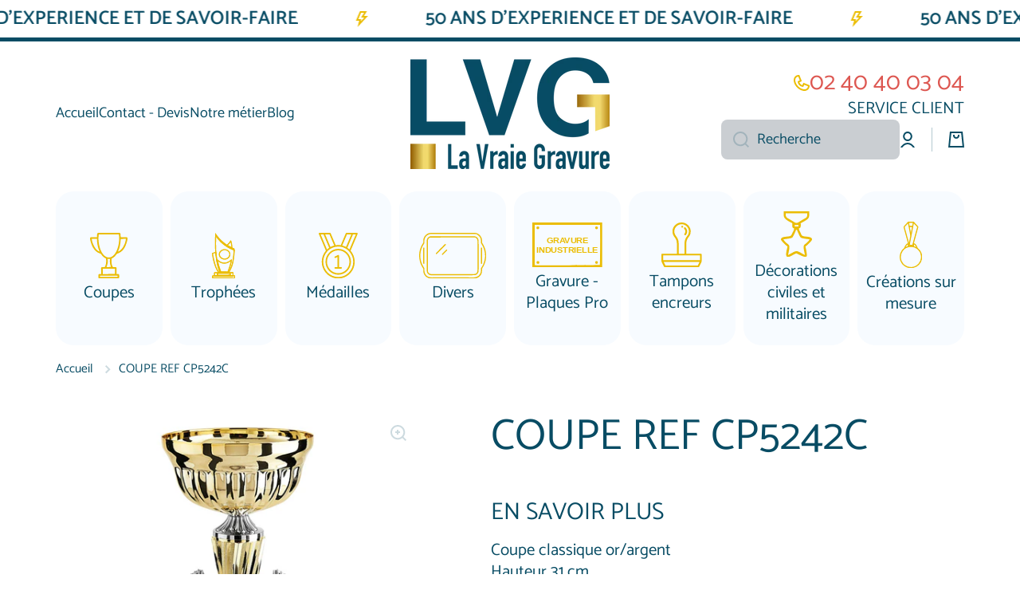

--- FILE ---
content_type: text/html; charset=utf-8
request_url: https://la-vraie-gravure.fr/products/coupe-ref-cp5242c
body_size: 42320
content:
<!doctype html>
<html class="no-js" lang="fr" data-role="main">
  <head>
    <meta charset="utf-8">
    <meta http-equiv="X-UA-Compatible" content="IE=edge">
    <meta name="viewport" content="width=device-width,initial-scale=1">
    <meta name="theme-color" content="">
    <link rel="canonical" href="https://la-vraie-gravure.fr/products/coupe-ref-cp5242c">
    <link rel="preconnect" href="https://cdn.shopify.com" crossorigin><link rel="icon" type="image/png" href="//la-vraie-gravure.fr/cdn/shop/files/favcion2_32x32.png?v=1699182206"><link rel="preconnect" href="https://fonts.shopifycdn.com" crossorigin><title>
      COUPE REF CP5242C
 &ndash; LA VRAIE GRAVURE</title>

    
      <meta name="description" content="Coupe classique or/argentHauteur 31 cmBol diamètre 120 mm">
    

    

<meta property="og:site_name" content="LA VRAIE GRAVURE">
<meta property="og:url" content="https://la-vraie-gravure.fr/products/coupe-ref-cp5242c">
<meta property="og:title" content="COUPE REF CP5242C">
<meta property="og:type" content="product">
<meta property="og:description" content="Coupe classique or/argentHauteur 31 cmBol diamètre 120 mm"><meta property="og:image" content="http://la-vraie-gravure.fr/cdn/shop/products/CP5242_02998c6e-7bf3-4fa0-9ab7-00362922fa7c.jpg?v=1698491198">
  <meta property="og:image:secure_url" content="https://la-vraie-gravure.fr/cdn/shop/products/CP5242_02998c6e-7bf3-4fa0-9ab7-00362922fa7c.jpg?v=1698491198">
  <meta property="og:image:width" content="1587">
  <meta property="og:image:height" content="1587"><meta property="og:price:amount" content="13,95">
  <meta property="og:price:currency" content="EUR"><meta name="twitter:card" content="summary_large_image">
<meta name="twitter:title" content="COUPE REF CP5242C">
<meta name="twitter:description" content="Coupe classique or/argentHauteur 31 cmBol diamètre 120 mm">

    <script src="//la-vraie-gravure.fr/cdn/shop/t/6/assets/constants.js?v=58251544750838685771708417802" defer="defer"></script>
    <script src="//la-vraie-gravure.fr/cdn/shop/t/6/assets/pubsub.js?v=158357773527763999511708417803" defer="defer"></script>
    <script src="//la-vraie-gravure.fr/cdn/shop/t/6/assets/global.js?v=127095085647997701611708417803" defer="defer"></script>
    
    <script>window.performance && window.performance.mark && window.performance.mark('shopify.content_for_header.start');</script><meta name="google-site-verification" content="uRI6VmX7hHP_MAJFlbyIUNtsRA8zaJi5Bmj8Xgb7ync">
<meta id="shopify-digital-wallet" name="shopify-digital-wallet" content="/78304379206/digital_wallets/dialog">
<meta name="shopify-checkout-api-token" content="f665fe24366d475f36ff7e9e0d64ccb2">
<link rel="alternate" type="application/json+oembed" href="https://la-vraie-gravure.fr/products/coupe-ref-cp5242c.oembed">
<script async="async" src="/checkouts/internal/preloads.js?locale=fr-FR"></script>
<link rel="preconnect" href="https://shop.app" crossorigin="anonymous">
<script async="async" src="https://shop.app/checkouts/internal/preloads.js?locale=fr-FR&shop_id=78304379206" crossorigin="anonymous"></script>
<script id="apple-pay-shop-capabilities" type="application/json">{"shopId":78304379206,"countryCode":"FR","currencyCode":"EUR","merchantCapabilities":["supports3DS"],"merchantId":"gid:\/\/shopify\/Shop\/78304379206","merchantName":"LA VRAIE GRAVURE","requiredBillingContactFields":["postalAddress","email","phone"],"requiredShippingContactFields":["postalAddress","email","phone"],"shippingType":"shipping","supportedNetworks":["visa","masterCard","amex","maestro"],"total":{"type":"pending","label":"LA VRAIE GRAVURE","amount":"1.00"},"shopifyPaymentsEnabled":true,"supportsSubscriptions":true}</script>
<script id="shopify-features" type="application/json">{"accessToken":"f665fe24366d475f36ff7e9e0d64ccb2","betas":["rich-media-storefront-analytics"],"domain":"la-vraie-gravure.fr","predictiveSearch":true,"shopId":78304379206,"locale":"fr"}</script>
<script>var Shopify = Shopify || {};
Shopify.shop = "769f43-4.myshopify.com";
Shopify.locale = "fr";
Shopify.currency = {"active":"EUR","rate":"1.0"};
Shopify.country = "FR";
Shopify.theme = {"name":"Copie mise à jour de LA VRAIE GRAVURE - MINION","id":159213257030,"schema_name":"Minion","schema_version":"2.5.1","theme_store_id":1571,"role":"main"};
Shopify.theme.handle = "null";
Shopify.theme.style = {"id":null,"handle":null};
Shopify.cdnHost = "la-vraie-gravure.fr/cdn";
Shopify.routes = Shopify.routes || {};
Shopify.routes.root = "/";</script>
<script type="module">!function(o){(o.Shopify=o.Shopify||{}).modules=!0}(window);</script>
<script>!function(o){function n(){var o=[];function n(){o.push(Array.prototype.slice.apply(arguments))}return n.q=o,n}var t=o.Shopify=o.Shopify||{};t.loadFeatures=n(),t.autoloadFeatures=n()}(window);</script>
<script>
  window.ShopifyPay = window.ShopifyPay || {};
  window.ShopifyPay.apiHost = "shop.app\/pay";
  window.ShopifyPay.redirectState = null;
</script>
<script id="shop-js-analytics" type="application/json">{"pageType":"product"}</script>
<script defer="defer" async type="module" src="//la-vraie-gravure.fr/cdn/shopifycloud/shop-js/modules/v2/client.init-shop-cart-sync_CfnabTz1.fr.esm.js"></script>
<script defer="defer" async type="module" src="//la-vraie-gravure.fr/cdn/shopifycloud/shop-js/modules/v2/chunk.common_1HJ87NEU.esm.js"></script>
<script defer="defer" async type="module" src="//la-vraie-gravure.fr/cdn/shopifycloud/shop-js/modules/v2/chunk.modal_BHK_cQfO.esm.js"></script>
<script type="module">
  await import("//la-vraie-gravure.fr/cdn/shopifycloud/shop-js/modules/v2/client.init-shop-cart-sync_CfnabTz1.fr.esm.js");
await import("//la-vraie-gravure.fr/cdn/shopifycloud/shop-js/modules/v2/chunk.common_1HJ87NEU.esm.js");
await import("//la-vraie-gravure.fr/cdn/shopifycloud/shop-js/modules/v2/chunk.modal_BHK_cQfO.esm.js");

  window.Shopify.SignInWithShop?.initShopCartSync?.({"fedCMEnabled":true,"windoidEnabled":true});

</script>
<script>
  window.Shopify = window.Shopify || {};
  if (!window.Shopify.featureAssets) window.Shopify.featureAssets = {};
  window.Shopify.featureAssets['shop-js'] = {"shop-cart-sync":["modules/v2/client.shop-cart-sync_CJ9J03TB.fr.esm.js","modules/v2/chunk.common_1HJ87NEU.esm.js","modules/v2/chunk.modal_BHK_cQfO.esm.js"],"init-fed-cm":["modules/v2/client.init-fed-cm_DrLuZvAY.fr.esm.js","modules/v2/chunk.common_1HJ87NEU.esm.js","modules/v2/chunk.modal_BHK_cQfO.esm.js"],"shop-toast-manager":["modules/v2/client.shop-toast-manager_Bou6hV8m.fr.esm.js","modules/v2/chunk.common_1HJ87NEU.esm.js","modules/v2/chunk.modal_BHK_cQfO.esm.js"],"init-shop-cart-sync":["modules/v2/client.init-shop-cart-sync_CfnabTz1.fr.esm.js","modules/v2/chunk.common_1HJ87NEU.esm.js","modules/v2/chunk.modal_BHK_cQfO.esm.js"],"shop-button":["modules/v2/client.shop-button_B0rdi3gj.fr.esm.js","modules/v2/chunk.common_1HJ87NEU.esm.js","modules/v2/chunk.modal_BHK_cQfO.esm.js"],"init-windoid":["modules/v2/client.init-windoid_DoIbpnLP.fr.esm.js","modules/v2/chunk.common_1HJ87NEU.esm.js","modules/v2/chunk.modal_BHK_cQfO.esm.js"],"shop-cash-offers":["modules/v2/client.shop-cash-offers_PjPz4eBO.fr.esm.js","modules/v2/chunk.common_1HJ87NEU.esm.js","modules/v2/chunk.modal_BHK_cQfO.esm.js"],"pay-button":["modules/v2/client.pay-button_BNubdV5Y.fr.esm.js","modules/v2/chunk.common_1HJ87NEU.esm.js","modules/v2/chunk.modal_BHK_cQfO.esm.js"],"init-customer-accounts":["modules/v2/client.init-customer-accounts_DjJKqY88.fr.esm.js","modules/v2/client.shop-login-button_CU7S3YVC.fr.esm.js","modules/v2/chunk.common_1HJ87NEU.esm.js","modules/v2/chunk.modal_BHK_cQfO.esm.js"],"avatar":["modules/v2/client.avatar_BTnouDA3.fr.esm.js"],"checkout-modal":["modules/v2/client.checkout-modal_DHIFh2jD.fr.esm.js","modules/v2/chunk.common_1HJ87NEU.esm.js","modules/v2/chunk.modal_BHK_cQfO.esm.js"],"init-shop-for-new-customer-accounts":["modules/v2/client.init-shop-for-new-customer-accounts_CChb7f5q.fr.esm.js","modules/v2/client.shop-login-button_CU7S3YVC.fr.esm.js","modules/v2/chunk.common_1HJ87NEU.esm.js","modules/v2/chunk.modal_BHK_cQfO.esm.js"],"init-customer-accounts-sign-up":["modules/v2/client.init-customer-accounts-sign-up_B2jRZs6O.fr.esm.js","modules/v2/client.shop-login-button_CU7S3YVC.fr.esm.js","modules/v2/chunk.common_1HJ87NEU.esm.js","modules/v2/chunk.modal_BHK_cQfO.esm.js"],"init-shop-email-lookup-coordinator":["modules/v2/client.init-shop-email-lookup-coordinator_DuS0AyCe.fr.esm.js","modules/v2/chunk.common_1HJ87NEU.esm.js","modules/v2/chunk.modal_BHK_cQfO.esm.js"],"shop-follow-button":["modules/v2/client.shop-follow-button_CCmvXPjD.fr.esm.js","modules/v2/chunk.common_1HJ87NEU.esm.js","modules/v2/chunk.modal_BHK_cQfO.esm.js"],"shop-login-button":["modules/v2/client.shop-login-button_CU7S3YVC.fr.esm.js","modules/v2/chunk.common_1HJ87NEU.esm.js","modules/v2/chunk.modal_BHK_cQfO.esm.js"],"shop-login":["modules/v2/client.shop-login_Dp4teCL2.fr.esm.js","modules/v2/chunk.common_1HJ87NEU.esm.js","modules/v2/chunk.modal_BHK_cQfO.esm.js"],"lead-capture":["modules/v2/client.lead-capture_dUd1iojI.fr.esm.js","modules/v2/chunk.common_1HJ87NEU.esm.js","modules/v2/chunk.modal_BHK_cQfO.esm.js"],"payment-terms":["modules/v2/client.payment-terms_Cl0kKGvx.fr.esm.js","modules/v2/chunk.common_1HJ87NEU.esm.js","modules/v2/chunk.modal_BHK_cQfO.esm.js"]};
</script>
<script id="__st">var __st={"a":78304379206,"offset":3600,"reqid":"076ed75f-67c0-49ce-a7fe-8a7ca218c5c9-1769624080","pageurl":"la-vraie-gravure.fr\/products\/coupe-ref-cp5242c","u":"55e703d94bd2","p":"product","rtyp":"product","rid":8655675785542};</script>
<script>window.ShopifyPaypalV4VisibilityTracking = true;</script>
<script id="captcha-bootstrap">!function(){'use strict';const t='contact',e='account',n='new_comment',o=[[t,t],['blogs',n],['comments',n],[t,'customer']],c=[[e,'customer_login'],[e,'guest_login'],[e,'recover_customer_password'],[e,'create_customer']],r=t=>t.map((([t,e])=>`form[action*='/${t}']:not([data-nocaptcha='true']) input[name='form_type'][value='${e}']`)).join(','),a=t=>()=>t?[...document.querySelectorAll(t)].map((t=>t.form)):[];function s(){const t=[...o],e=r(t);return a(e)}const i='password',u='form_key',d=['recaptcha-v3-token','g-recaptcha-response','h-captcha-response',i],f=()=>{try{return window.sessionStorage}catch{return}},m='__shopify_v',_=t=>t.elements[u];function p(t,e,n=!1){try{const o=window.sessionStorage,c=JSON.parse(o.getItem(e)),{data:r}=function(t){const{data:e,action:n}=t;return t[m]||n?{data:e,action:n}:{data:t,action:n}}(c);for(const[e,n]of Object.entries(r))t.elements[e]&&(t.elements[e].value=n);n&&o.removeItem(e)}catch(o){console.error('form repopulation failed',{error:o})}}const l='form_type',E='cptcha';function T(t){t.dataset[E]=!0}const w=window,h=w.document,L='Shopify',v='ce_forms',y='captcha';let A=!1;((t,e)=>{const n=(g='f06e6c50-85a8-45c8-87d0-21a2b65856fe',I='https://cdn.shopify.com/shopifycloud/storefront-forms-hcaptcha/ce_storefront_forms_captcha_hcaptcha.v1.5.2.iife.js',D={infoText:'Protégé par hCaptcha',privacyText:'Confidentialité',termsText:'Conditions'},(t,e,n)=>{const o=w[L][v],c=o.bindForm;if(c)return c(t,g,e,D).then(n);var r;o.q.push([[t,g,e,D],n]),r=I,A||(h.body.append(Object.assign(h.createElement('script'),{id:'captcha-provider',async:!0,src:r})),A=!0)});var g,I,D;w[L]=w[L]||{},w[L][v]=w[L][v]||{},w[L][v].q=[],w[L][y]=w[L][y]||{},w[L][y].protect=function(t,e){n(t,void 0,e),T(t)},Object.freeze(w[L][y]),function(t,e,n,w,h,L){const[v,y,A,g]=function(t,e,n){const i=e?o:[],u=t?c:[],d=[...i,...u],f=r(d),m=r(i),_=r(d.filter((([t,e])=>n.includes(e))));return[a(f),a(m),a(_),s()]}(w,h,L),I=t=>{const e=t.target;return e instanceof HTMLFormElement?e:e&&e.form},D=t=>v().includes(t);t.addEventListener('submit',(t=>{const e=I(t);if(!e)return;const n=D(e)&&!e.dataset.hcaptchaBound&&!e.dataset.recaptchaBound,o=_(e),c=g().includes(e)&&(!o||!o.value);(n||c)&&t.preventDefault(),c&&!n&&(function(t){try{if(!f())return;!function(t){const e=f();if(!e)return;const n=_(t);if(!n)return;const o=n.value;o&&e.removeItem(o)}(t);const e=Array.from(Array(32),(()=>Math.random().toString(36)[2])).join('');!function(t,e){_(t)||t.append(Object.assign(document.createElement('input'),{type:'hidden',name:u})),t.elements[u].value=e}(t,e),function(t,e){const n=f();if(!n)return;const o=[...t.querySelectorAll(`input[type='${i}']`)].map((({name:t})=>t)),c=[...d,...o],r={};for(const[a,s]of new FormData(t).entries())c.includes(a)||(r[a]=s);n.setItem(e,JSON.stringify({[m]:1,action:t.action,data:r}))}(t,e)}catch(e){console.error('failed to persist form',e)}}(e),e.submit())}));const S=(t,e)=>{t&&!t.dataset[E]&&(n(t,e.some((e=>e===t))),T(t))};for(const o of['focusin','change'])t.addEventListener(o,(t=>{const e=I(t);D(e)&&S(e,y())}));const B=e.get('form_key'),M=e.get(l),P=B&&M;t.addEventListener('DOMContentLoaded',(()=>{const t=y();if(P)for(const e of t)e.elements[l].value===M&&p(e,B);[...new Set([...A(),...v().filter((t=>'true'===t.dataset.shopifyCaptcha))])].forEach((e=>S(e,t)))}))}(h,new URLSearchParams(w.location.search),n,t,e,['guest_login'])})(!0,!0)}();</script>
<script integrity="sha256-4kQ18oKyAcykRKYeNunJcIwy7WH5gtpwJnB7kiuLZ1E=" data-source-attribution="shopify.loadfeatures" defer="defer" src="//la-vraie-gravure.fr/cdn/shopifycloud/storefront/assets/storefront/load_feature-a0a9edcb.js" crossorigin="anonymous"></script>
<script crossorigin="anonymous" defer="defer" src="//la-vraie-gravure.fr/cdn/shopifycloud/storefront/assets/shopify_pay/storefront-65b4c6d7.js?v=20250812"></script>
<script data-source-attribution="shopify.dynamic_checkout.dynamic.init">var Shopify=Shopify||{};Shopify.PaymentButton=Shopify.PaymentButton||{isStorefrontPortableWallets:!0,init:function(){window.Shopify.PaymentButton.init=function(){};var t=document.createElement("script");t.src="https://la-vraie-gravure.fr/cdn/shopifycloud/portable-wallets/latest/portable-wallets.fr.js",t.type="module",document.head.appendChild(t)}};
</script>
<script data-source-attribution="shopify.dynamic_checkout.buyer_consent">
  function portableWalletsHideBuyerConsent(e){var t=document.getElementById("shopify-buyer-consent"),n=document.getElementById("shopify-subscription-policy-button");t&&n&&(t.classList.add("hidden"),t.setAttribute("aria-hidden","true"),n.removeEventListener("click",e))}function portableWalletsShowBuyerConsent(e){var t=document.getElementById("shopify-buyer-consent"),n=document.getElementById("shopify-subscription-policy-button");t&&n&&(t.classList.remove("hidden"),t.removeAttribute("aria-hidden"),n.addEventListener("click",e))}window.Shopify?.PaymentButton&&(window.Shopify.PaymentButton.hideBuyerConsent=portableWalletsHideBuyerConsent,window.Shopify.PaymentButton.showBuyerConsent=portableWalletsShowBuyerConsent);
</script>
<script data-source-attribution="shopify.dynamic_checkout.cart.bootstrap">document.addEventListener("DOMContentLoaded",(function(){function t(){return document.querySelector("shopify-accelerated-checkout-cart, shopify-accelerated-checkout")}if(t())Shopify.PaymentButton.init();else{new MutationObserver((function(e,n){t()&&(Shopify.PaymentButton.init(),n.disconnect())})).observe(document.body,{childList:!0,subtree:!0})}}));
</script>
<link id="shopify-accelerated-checkout-styles" rel="stylesheet" media="screen" href="https://la-vraie-gravure.fr/cdn/shopifycloud/portable-wallets/latest/accelerated-checkout-backwards-compat.css" crossorigin="anonymous">
<style id="shopify-accelerated-checkout-cart">
        #shopify-buyer-consent {
  margin-top: 1em;
  display: inline-block;
  width: 100%;
}

#shopify-buyer-consent.hidden {
  display: none;
}

#shopify-subscription-policy-button {
  background: none;
  border: none;
  padding: 0;
  text-decoration: underline;
  font-size: inherit;
  cursor: pointer;
}

#shopify-subscription-policy-button::before {
  box-shadow: none;
}

      </style>
<script id="sections-script" data-sections="main-product,footer" defer="defer" src="//la-vraie-gravure.fr/cdn/shop/t/6/compiled_assets/scripts.js?v=1492"></script>
<script>window.performance && window.performance.mark && window.performance.mark('shopify.content_for_header.end');</script>

    
    <style data-shopify>    
      @font-face {
  font-family: Catamaran;
  font-weight: 400;
  font-style: normal;
  font-display: swap;
  src: url("//la-vraie-gravure.fr/cdn/fonts/catamaran/catamaran_n4.97787e924c88922c7d20919761339dda1e5276ad.woff2") format("woff2"),
       url("//la-vraie-gravure.fr/cdn/fonts/catamaran/catamaran_n4.cfda140ba68e3253077b759e3de0d67c4d8b231e.woff") format("woff");
}

@font-face {
  font-family: Catamaran;
  font-weight: 600;
  font-style: normal;
  font-display: swap;
  src: url("//la-vraie-gravure.fr/cdn/fonts/catamaran/catamaran_n6.bdda57c9945578c369f45060b24055bf0da96177.woff2") format("woff2"),
       url("//la-vraie-gravure.fr/cdn/fonts/catamaran/catamaran_n6.2b199b32c7eea81327d1d09343cfcc3e69495c42.woff") format("woff");
}


      
      @font-face {
  font-family: Catamaran;
  font-weight: 400;
  font-style: normal;
  font-display: swap;
  src: url("//la-vraie-gravure.fr/cdn/fonts/catamaran/catamaran_n4.97787e924c88922c7d20919761339dda1e5276ad.woff2") format("woff2"),
       url("//la-vraie-gravure.fr/cdn/fonts/catamaran/catamaran_n4.cfda140ba68e3253077b759e3de0d67c4d8b231e.woff") format("woff");
}

    
      :root {
    	--duration-short: .2s;
        --duration-medium: .3s;
    	--duration-large: .5s;
    	--animation-bezier: ease;
    	--zoom-animation-bezier: cubic-bezier(.15,.75,.5,1);
    
        --animation-type: cubic-bezier(0, 0, 0.3, 1);
        --animation-time: .5s;

        --product-thumbnail_move-up: 0.35s;
        --product-thumbnail_move-up_type: linear;
        --product-thumbnail-button_opacity_hover: 0.15s;
        --product-thumbnail-button_opacity_over: 0.3s;
        --product-thumbnail-button_opacity_type: linear;
        --product-thumbnail-button_move: 0.35s;
        --product-thumbnail-button_move_type: linear;

        --font-heading-family: Catamaran, sans-serif;
        --font-heading-style: normal;
        --font-heading-weight: 400;
    
        --font-body-family: Catamaran, sans-serif;
        --font-body-style: normal;
        --font-body-weight: 400;
    	--font-body-bold-weight: 600;
    	--font-button-weight: 600;
    
    	--font-heading-scale: 1.5;
        --font-body-scale: 1.3;
    
        --font-body-size: calc(16px * var(--font-body-scale));
        --font-body-line-height: 130%;
        --font-body2-size: calc(14px * var(--font-body-scale));
        --font-body2-line-height: 130%;
        --font-body3-size: calc(12px * var(--font-body-scale));
        --font-body3-line-height: 130%;
        --font-body4-size: calc(10px * var(--font-body-scale));
        --font-body4-line-height: 130%;

        --color-body-background: #ffffff;
        --color-secondary-background: #e7e9e9;
      	--color-section-background: var(--color-secondary-background);--color-simple-dropdown: #ffffff;
    	--color-vertical-menu-dropdown: #ffffff;

        --color-base:#084c64;
    	--color-base-rgb: 8, 76, 100;
        --color-accent:#caced2;
        --color-subheading: var(--color-accent);
        --color-text-link:#caced2;

        --color-price: #084c64;
        --color-old-price: #084c64;
        --color-lines-borders: rgba(8, 76, 100, 0.3);
        --color-input-background: #caced2;
        --color-input-text: #084c64;
        --color-input-background-active: var(--color-body-background);
        --opacity-icons: 0.2;

    	--mobile-focus-color: rgba(8, 76, 100, 0.04);

    	--shadow: 0px 4px 20px rgba(22, 19, 69, 0.13);--auto-text-color-button-light:#ffffff;
    	--auto-text-color-button-dark:var(--color-base);
    	--auto-input-color-active-border-light: rgba(255,255,255,0.3);
    	--auto-input-color-active-border-dark:rgba(var(--color-base-rgb),0.3);--auto-text-color-input-light:#ffffff;
    	--auto-text-color-input-dark:var(--color-input-text);--auto-text-color-accent: 
var(--color-base)
;--auto-text-color--with-base-color: #ffffff;--radius: 8px;
    	--radius-input: 8px;
    	--radius-button: 8px;
    	--radius-badge:3px;
    	--radius-checkbox:4px;
        --radius-menu: 22px;

        --color-badge-1:#ebbd04;--color-badge-1-text: var(--auto-text-color-button-light);--color-badge-2:#ebbd04;--color-badge-2-text: var(--auto-text-color-button-light);--color-badge-3:#084c64;--color-badge-3-text: var(--auto-text-color-button-light);--color-free-delivery-bar: #99D5CF;
      
    	--color-error: #ebbd04;
    
        --form_field-height: 50px;
        
        --page-width: 1360px;
        --page-padding: 26px;

        --sections-top-spacing:100px;
    	--sections-top-spacing-mobile:100px;
		--sections-top-spacing--medium:80px;
    	--sections-top-spacing--medium-mobile:80px;
		--sections-top-spacing--small:40px;
    	--sections-top-spacing--small-mobile:40px;

        --padding1: 10px;
        --padding2: 20px;
        --padding3: 30px;
        --padding4: 40px;
    	--padding5: 60px;
      }

      *,
      *::before,
      *::after {
      	box-sizing: border-box;
      }
      html {
        box-sizing: border-box;
        height: 100%;
     	-webkit-tap-highlight-color: transparent;
    	scroll-behavior: smooth;
      }
      body {
        display: grid;
        grid-template-rows: auto auto 1fr auto;
        grid-template-columns: 100%;
        min-height: 100%;
        margin: 0;
        font-size: var(--font-body-size);
        line-height: var(--font-body-line-height);
        color: var(--color-base);
    	background: var(--color-body-background);
        font-family: var(--font-body-family);
        font-style: var(--font-body-style);
        font-weight: var(--font-body-weight);
        -webkit-text-size-adjust: none;
    	text-size-adjust: none;
    	overflow-x: hidden;
      }.btn{
        --background: var(--color-accent);--color: var(--auto-text-color-button-dark);
    	--fill: var(--auto-text-color-button-dark);}.btn--secondary{
        --background: var(--color-base);--color: var(--auto-text-color-button-light);
    	--fill: var(--auto-text-color-button-light);}
    
    .visually-hidden {
      position: absolute!important;
      overflow: hidden;
      margin: -1px;
      border: 0;
      clip: rect(0 0 0 0);
      word-wrap: normal!important;
    }
    .visually-hidden:not(:focus),
    .visually-hidden:not(:focus-visible){
      width: 1px;
      height: 1px;
      padding: 0;
    }
    .announcement-bar{
      opacity:0;
    }
    .popup-modal{
      display: none;
    }.js #MainContent{
      opacity:0;
      transition: opacity 1s var(--animation-bezier);
    }
    .js.dom-loaded #MainContent{
      opacity:1;
    }.js img.image-show--fadein{
      opacity:0;
      transition: opacity 1s var(--animation-bezier);
    }
    .js img.image-show--fadein.image-loaded{
      opacity: 1;
    }.product__information b,
    .variants-label,
    table thead th,
    h1,h2,h3,h4,h5,h6,.h1,.h2,.h3,.h4,.h5,.h6{
      text-transform: uppercase;
    }
    .cart-item__heading{
      text-transform: none;
    }.btn:not(.btn_border), .btn-small, .btn-medium{
      text-transform: uppercase;
    }</style>

    <link href="//la-vraie-gravure.fr/cdn/shop/t/6/assets/base.css?v=133672069875853754191708417803" rel="stylesheet" type="text/css" media="all" />
    
<link rel="preload" as="font" href="//la-vraie-gravure.fr/cdn/fonts/catamaran/catamaran_n4.97787e924c88922c7d20919761339dda1e5276ad.woff2" type="font/woff2" crossorigin><link rel="preload" as="font" href="//la-vraie-gravure.fr/cdn/fonts/catamaran/catamaran_n4.97787e924c88922c7d20919761339dda1e5276ad.woff2" type="font/woff2" crossorigin><link rel="stylesheet" href="//la-vraie-gravure.fr/cdn/shop/t/6/assets/component-predictive-search.css?v=169156080147452933411708417803" media="print" onload="this.media='all'"><script>
      document.documentElement.className = document.documentElement.className.replace('no-js', 'js');
      if (Shopify.designMode) {
        document.documentElement.classList.add('shopify-design-mode');
      }
      document.addEventListener("DOMContentLoaded", function(event) {
        document.documentElement.classList.add('dom-loaded');
        setTimeout(function(){document.querySelector('footer').classList.add('footer-loaded')}, 700);
      });
    </script>
  <!-- BEGIN app block: shopify://apps/powerful-form-builder/blocks/app-embed/e4bcb1eb-35b2-42e6-bc37-bfe0e1542c9d --><script type="text/javascript" hs-ignore data-cookieconsent="ignore">
  var Globo = Globo || {};
  var globoFormbuilderRecaptchaInit = function(){};
  var globoFormbuilderHcaptchaInit = function(){};
  window.Globo.FormBuilder = window.Globo.FormBuilder || {};
  window.Globo.FormBuilder.shop = {"configuration":{"money_format":"€{{amount_with_comma_separator}}"},"pricing":{"features":{"bulkOrderForm":false,"cartForm":false,"fileUpload":2,"removeCopyright":false}},"settings":{"copyright":"Powered by <a href=\"https://globosoftware.net\" target=\"_blank\">Globo</a> <a href=\"https://apps.shopify.com/form-builder-contact-form\" target=\"_blank\">Form</a>","hideWaterMark":false,"reCaptcha":{"recaptchaType":"v2","siteKey":false,"languageCode":"en"},"scrollTop":false,"additionalColumns":[]},"encryption_form_id":1,"url":"https://app.powerfulform.com/","CDN_URL":"https://dxo9oalx9qc1s.cloudfront.net"};

  if(window.Globo.FormBuilder.shop.settings.customCssEnabled && window.Globo.FormBuilder.shop.settings.customCssCode){
    const customStyle = document.createElement('style');
    customStyle.type = 'text/css';
    customStyle.innerHTML = window.Globo.FormBuilder.shop.settings.customCssCode;
    document.head.appendChild(customStyle);
  }

  window.Globo.FormBuilder.forms = [];
    
      
      
      
      window.Globo.FormBuilder.forms[19221] = {"19221":{"elements":[{"id":"group-1","type":"group","label":"Devis","description":"","elements":[{"id":"name-1","type":"name","label":"Nom","placeholder":"","description":"","limitCharacters":false,"characters":100,"hideLabel":false,"keepPositionLabel":false,"columnWidth":100,"required":true},{"id":"name-2","type":"name","label":"Prénom","placeholder":"","description":"","limitCharacters":false,"characters":100,"hideLabel":false,"keepPositionLabel":false,"columnWidth":100},{"id":"name-3","type":"name","label":"Société (facultatif)","placeholder":"","description":"","limitCharacters":false,"characters":100,"hideLabel":false,"keepPositionLabel":false,"columnWidth":100},{"id":"email","type":"email","label":"Email","placeholder":"","description":null,"hideLabel":false,"required":true,"columnWidth":100,"inputIcon":"\u003csvg aria-hidden=\"true\" focusable=\"false\" data-prefix=\"fas\" data-icon=\"envelope\" class=\"svg-inline--fa fa-envelope fa-w-16\" role=\"img\" xmlns=\"http:\/\/www.w3.org\/2000\/svg\" viewBox=\"0 0 512 512\"\u003e\u003cpath fill=\"currentColor\" d=\"M502.3 190.8c3.9-3.1 9.7-.2 9.7 4.7V400c0 26.5-21.5 48-48 48H48c-26.5 0-48-21.5-48-48V195.6c0-5 5.7-7.8 9.7-4.7 22.4 17.4 52.1 39.5 154.1 113.6 21.1 15.4 56.7 47.8 92.2 47.6 35.7.3 72-32.8 92.3-47.6 102-74.1 131.6-96.3 154-113.7zM256 320c23.2.4 56.6-29.2 73.4-41.4 132.7-96.3 142.8-104.7 173.4-128.7 5.8-4.5 9.2-11.5 9.2-18.9v-19c0-26.5-21.5-48-48-48H48C21.5 64 0 85.5 0 112v19c0 7.4 3.4 14.3 9.2 18.9 30.6 23.9 40.7 32.4 173.4 128.7 16.8 12.2 50.2 41.8 73.4 41.4z\"\u003e\u003c\/path\u003e\u003c\/svg\u003e"},{"id":"phone-1","type":"phone","label":"Téléphone","placeholder":"","description":"","validatePhone":false,"onlyShowFlag":false,"defaultCountryCode":"us","limitCharacters":false,"characters":100,"hideLabel":false,"keepPositionLabel":false,"columnWidth":100,"inputIcon":"\u003csvg aria-hidden=\"true\" focusable=\"false\" data-prefix=\"fas\" data-icon=\"phone-alt\" class=\"svg-inline--fa fa-phone-alt fa-w-16\" role=\"img\" xmlns=\"http:\/\/www.w3.org\/2000\/svg\" viewBox=\"0 0 512 512\"\u003e\u003cpath fill=\"currentColor\" d=\"M497.39 361.8l-112-48a24 24 0 0 0-28 6.9l-49.6 60.6A370.66 370.66 0 0 1 130.6 204.11l60.6-49.6a23.94 23.94 0 0 0 6.9-28l-48-112A24.16 24.16 0 0 0 122.6.61l-104 24A24 24 0 0 0 0 48c0 256.5 207.9 464 464 464a24 24 0 0 0 23.4-18.6l24-104a24.29 24.29 0 0 0-14.01-27.6z\"\u003e\u003c\/path\u003e\u003c\/svg\u003e"},{"id":"text-1","type":"text","label":"Quantité(s) souhaitée(s)","placeholder":"","description":"","limitCharacters":false,"characters":100,"hideLabel":false,"keepPositionLabel":false,"columnWidth":100},{"id":"textarea","type":"textarea","label":"Message","placeholder":"","description":null,"hideLabel":false,"required":true,"columnWidth":100},{"id":"file-1","type":"file","label":"Pièce jointe","button-text":"Choose file","placeholder":"","allowed-multiple":false,"allowed-extensions":["jpg","jpeg","png","pdf","ai","eps"],"description":"","uploadPending":"Le fichier est en cours de téléchargement. Veuillez patienter une seconde...","uploadSuccess":"Fichier téléchargé avec succès","hideLabel":false,"keepPositionLabel":false,"columnWidth":50}]}],"errorMessage":{"required":"Please fill in field","invalid":"Invalid","invalidEmail":"Invalid email","invalidURL":"Invalid URL","fileSizeLimit":"File size limit exceeded","fileNotAllowed":"File extension not allowed","requiredCaptcha":"Please, enter the captcha"},"appearance":{"layout":"default","width":"700","style":"classic","mainColor":"rgba(221,87,81,1)","floatingIcon":"\u003csvg aria-hidden=\"true\" focusable=\"false\" data-prefix=\"far\" data-icon=\"envelope\" class=\"svg-inline--fa fa-envelope fa-w-16\" role=\"img\" xmlns=\"http:\/\/www.w3.org\/2000\/svg\" viewBox=\"0 0 512 512\"\u003e\u003cpath fill=\"currentColor\" d=\"M464 64H48C21.49 64 0 85.49 0 112v288c0 26.51 21.49 48 48 48h416c26.51 0 48-21.49 48-48V112c0-26.51-21.49-48-48-48zm0 48v40.805c-22.422 18.259-58.168 46.651-134.587 106.49-16.841 13.247-50.201 45.072-73.413 44.701-23.208.375-56.579-31.459-73.413-44.701C106.18 199.465 70.425 171.067 48 152.805V112h416zM48 400V214.398c22.914 18.251 55.409 43.862 104.938 82.646 21.857 17.205 60.134 55.186 103.062 54.955 42.717.231 80.509-37.199 103.053-54.947 49.528-38.783 82.032-64.401 104.947-82.653V400H48z\"\u003e\u003c\/path\u003e\u003c\/svg\u003e","floatingText":null,"displayOnAllPage":false,"formType":"normalForm","background":"color","backgroundColor":"#fff","descriptionColor":"rgba(0,0,0,1)","headingColor":"rgba(8,76,100,1)","labelColor":"rgba(8,76,100,1)","optionColor":"rgba(0,0,0,1)","paragraphBackground":"#fff","paragraphColor":"rgba(0,0,0,1)"},"afterSubmit":{"action":"hideForm","message":"\u003cp\u003e\u003cbr\u003e\u003c\/p\u003e\u003ch4\u003eNous vous remercions pour votre demande et revenons vers vous au plus vite.\u003c\/h4\u003e\u003ch4\u003e\u003cbr\u003e\u003c\/h4\u003e\u003ch4\u003eNous vous souhaitons une très belle journée.\u003c\/h4\u003e","redirectUrl":null},"footer":{"description":null,"previousText":"Précédent","nextText":"Suivant","submitText":"Envoyer","submitFullWidth":false,"submitAlignment":"center"},"header":{"active":true,"title":"Contactez-nous","description":"\u003cp\u003ePour toute demande d'information tarifaire ou technique au sujet de nos produits, création de compte client ou simple demande de renseignement concernant notre société et nos services.\u003c\/p\u003e\u003cp\u003e\u003cbr\u003e\u003c\/p\u003e\u003cp\u003e\u003cstrong\u003eContactez nous sans plus attendre, notre service commercial se tient à votre disposition et vous répondra sous 48 heures maximum !\u003c\/strong\u003e\u003c\/p\u003e"},"isStepByStepForm":true,"publish":{"requiredLogin":false,"requiredLoginMessage":"Please \u003ca href='\/account\/login' title='login'\u003elogin\u003c\/a\u003e to continue","publishType":"embedCode","selectTime":"forever","setCookie":"1","setCookieHours":"1","setCookieWeeks":"1"},"reCaptcha":{"enable":false,"note":"Please make sure that you have set Google reCaptcha v2 Site key and Secret key in \u003ca href=\"\/admin\/settings\"\u003eSettings\u003c\/a\u003e"},"html":"\n\u003cdiv class=\"globo-form default-form globo-form-id-19221\"\u003e\n\u003cstyle\u003e\n.globo-form-id-19221 .globo-form-app{\n    max-width: 700px;\n    width: -webkit-fill-available;\n    \n    background-color: #fff;\n    \n    \n}\n\n.globo-form-id-19221 .globo-form-app .globo-heading{\n    color: rgba(8,76,100,1)\n}\n.globo-form-id-19221 .globo-form-app .globo-description,\n.globo-form-id-19221 .globo-form-app .header .globo-description{\n    color: rgba(0,0,0,1)\n}\n.globo-form-id-19221 .globo-form-app .globo-label,\n.globo-form-id-19221 .globo-form-app .globo-form-control label.globo-label,\n.globo-form-id-19221 .globo-form-app .globo-form-control label.globo-label span.label-content{\n    color: rgba(8,76,100,1);\n    text-align: left !important;\n}\n.globo-form-id-19221 .globo-form-app .globo-label.globo-position-label{\n    height: 20px !important;\n}\n.globo-form-id-19221 .globo-form-app .globo-form-control .help-text.globo-description{\n    color: rgba(0,0,0,1)\n}\n.globo-form-id-19221 .globo-form-app .globo-form-control .checkbox-wrapper .globo-option,\n.globo-form-id-19221 .globo-form-app .globo-form-control .radio-wrapper .globo-option\n{\n    color: rgba(0,0,0,1)\n}\n.globo-form-id-19221 .globo-form-app .footer{\n    text-align:center;\n}\n.globo-form-id-19221 .globo-form-app .footer button{\n    border:1px solid rgba(221,87,81,1);\n    \n}\n.globo-form-id-19221 .globo-form-app .footer button.submit,\n.globo-form-id-19221 .globo-form-app .footer button.checkout,\n.globo-form-id-19221 .globo-form-app .footer button.action.loading .spinner{\n    background-color: rgba(221,87,81,1);\n    color : #ffffff;\n}\n.globo-form-id-19221 .globo-form-app .globo-form-control .star-rating\u003efieldset:not(:checked)\u003elabel:before {\n    content: url('data:image\/svg+xml; utf8, \u003csvg aria-hidden=\"true\" focusable=\"false\" data-prefix=\"far\" data-icon=\"star\" class=\"svg-inline--fa fa-star fa-w-18\" role=\"img\" xmlns=\"http:\/\/www.w3.org\/2000\/svg\" viewBox=\"0 0 576 512\"\u003e\u003cpath fill=\"rgba(221,87,81,1)\" d=\"M528.1 171.5L382 150.2 316.7 17.8c-11.7-23.6-45.6-23.9-57.4 0L194 150.2 47.9 171.5c-26.2 3.8-36.7 36.1-17.7 54.6l105.7 103-25 145.5c-4.5 26.3 23.2 46 46.4 33.7L288 439.6l130.7 68.7c23.2 12.2 50.9-7.4 46.4-33.7l-25-145.5 105.7-103c19-18.5 8.5-50.8-17.7-54.6zM388.6 312.3l23.7 138.4L288 385.4l-124.3 65.3 23.7-138.4-100.6-98 139-20.2 62.2-126 62.2 126 139 20.2-100.6 98z\"\u003e\u003c\/path\u003e\u003c\/svg\u003e');\n}\n.globo-form-id-19221 .globo-form-app .globo-form-control .star-rating\u003efieldset\u003einput:checked ~ label:before {\n    content: url('data:image\/svg+xml; utf8, \u003csvg aria-hidden=\"true\" focusable=\"false\" data-prefix=\"fas\" data-icon=\"star\" class=\"svg-inline--fa fa-star fa-w-18\" role=\"img\" xmlns=\"http:\/\/www.w3.org\/2000\/svg\" viewBox=\"0 0 576 512\"\u003e\u003cpath fill=\"rgba(221,87,81,1)\" d=\"M259.3 17.8L194 150.2 47.9 171.5c-26.2 3.8-36.7 36.1-17.7 54.6l105.7 103-25 145.5c-4.5 26.3 23.2 46 46.4 33.7L288 439.6l130.7 68.7c23.2 12.2 50.9-7.4 46.4-33.7l-25-145.5 105.7-103c19-18.5 8.5-50.8-17.7-54.6L382 150.2 316.7 17.8c-11.7-23.6-45.6-23.9-57.4 0z\"\u003e\u003c\/path\u003e\u003c\/svg\u003e');\n}\n.globo-form-id-19221 .globo-form-app .globo-form-control .star-rating\u003efieldset:not(:checked)\u003elabel:hover:before,\n.globo-form-id-19221 .globo-form-app .globo-form-control .star-rating\u003efieldset:not(:checked)\u003elabel:hover ~ label:before{\n    content : url('data:image\/svg+xml; utf8, \u003csvg aria-hidden=\"true\" focusable=\"false\" data-prefix=\"fas\" data-icon=\"star\" class=\"svg-inline--fa fa-star fa-w-18\" role=\"img\" xmlns=\"http:\/\/www.w3.org\/2000\/svg\" viewBox=\"0 0 576 512\"\u003e\u003cpath fill=\"rgba(221,87,81,1)\" d=\"M259.3 17.8L194 150.2 47.9 171.5c-26.2 3.8-36.7 36.1-17.7 54.6l105.7 103-25 145.5c-4.5 26.3 23.2 46 46.4 33.7L288 439.6l130.7 68.7c23.2 12.2 50.9-7.4 46.4-33.7l-25-145.5 105.7-103c19-18.5 8.5-50.8-17.7-54.6L382 150.2 316.7 17.8c-11.7-23.6-45.6-23.9-57.4 0z\"\u003e\u003c\/path\u003e\u003c\/svg\u003e')\n}\n.globo-form-id-19221 .globo-form-app .globo-form-control .radio-wrapper .radio-input:checked ~ .radio-label:after {\n    background: rgba(221,87,81,1);\n    background: radial-gradient(rgba(221,87,81,1) 40%, #fff 45%);\n}\n.globo-form-id-19221 .globo-form-app .globo-form-control .checkbox-wrapper .checkbox-input:checked ~ .checkbox-label:before {\n    border-color: rgba(221,87,81,1);\n    box-shadow: 0 4px 6px rgba(50,50,93,0.11), 0 1px 3px rgba(0,0,0,0.08);\n    background-color: rgba(221,87,81,1);\n}\n.globo-form-id-19221 .globo-form-app .step.-completed .step__number,\n.globo-form-id-19221 .globo-form-app .line.-progress,\n.globo-form-id-19221 .globo-form-app .line.-start{\n    background-color: rgba(221,87,81,1);\n}\n.globo-form-id-19221 .globo-form-app .checkmark__check,\n.globo-form-id-19221 .globo-form-app .checkmark__circle{\n    stroke: rgba(221,87,81,1);\n}\n.globo-form-id-19221 .floating-button{\n    background-color: rgba(221,87,81,1);\n}\n.globo-form-id-19221 .globo-form-app .globo-form-control .checkbox-wrapper .checkbox-input ~ .checkbox-label:before,\n.globo-form-app .globo-form-control .radio-wrapper .radio-input ~ .radio-label:after{\n    border-color : rgba(221,87,81,1);\n}\n.globo-form-id-19221 .flatpickr-day.selected, \n.globo-form-id-19221 .flatpickr-day.startRange, \n.globo-form-id-19221 .flatpickr-day.endRange, \n.globo-form-id-19221 .flatpickr-day.selected.inRange, \n.globo-form-id-19221 .flatpickr-day.startRange.inRange, \n.globo-form-id-19221 .flatpickr-day.endRange.inRange, \n.globo-form-id-19221 .flatpickr-day.selected:focus, \n.globo-form-id-19221 .flatpickr-day.startRange:focus, \n.globo-form-id-19221 .flatpickr-day.endRange:focus, \n.globo-form-id-19221 .flatpickr-day.selected:hover, \n.globo-form-id-19221 .flatpickr-day.startRange:hover, \n.globo-form-id-19221 .flatpickr-day.endRange:hover, \n.globo-form-id-19221 .flatpickr-day.selected.prevMonthDay, \n.globo-form-id-19221 .flatpickr-day.startRange.prevMonthDay, \n.globo-form-id-19221 .flatpickr-day.endRange.prevMonthDay, \n.globo-form-id-19221 .flatpickr-day.selected.nextMonthDay, \n.globo-form-id-19221 .flatpickr-day.startRange.nextMonthDay, \n.globo-form-id-19221 .flatpickr-day.endRange.nextMonthDay {\n    background: rgba(221,87,81,1);\n    border-color: rgba(221,87,81,1);\n}\n.globo-form-id-19221 .globo-paragraph,\n.globo-form-id-19221 .globo-paragraph * {\n    background: #fff !important;\n    color: rgba(0,0,0,1) !important;\n    width: 100%!important;\n}\n\u003c\/style\u003e\n\u003cdiv class=\"globo-form-app default-layout\"\u003e\n    \u003cdiv class=\"header dismiss hidden\" onclick=\"Globo.FormBuilder.closeModalForm(this)\"\u003e\n        \u003csvg width=20 height=20 viewBox=\"0 0 20 20\" class=\"\" focusable=\"false\" aria-hidden=\"true\"\u003e\u003cpath d=\"M11.414 10l4.293-4.293a.999.999 0 1 0-1.414-1.414L10 8.586 5.707 4.293a.999.999 0 1 0-1.414 1.414L8.586 10l-4.293 4.293a.999.999 0 1 0 1.414 1.414L10 11.414l4.293 4.293a.997.997 0 0 0 1.414 0 .999.999 0 0 0 0-1.414L11.414 10z\" fill-rule=\"evenodd\"\u003e\u003c\/path\u003e\u003c\/svg\u003e\n    \u003c\/div\u003e\n    \u003cform class=\"g-container\" novalidate action=\"\/api\/front\/form\/19221\/send\" method=\"POST\" enctype=\"multipart\/form-data\" data-id=19221\u003e\n        \n            \n            \u003cdiv class=\"header\"\u003e\n                \u003ch3 class=\"title globo-heading\"\u003eContactez-nous\u003c\/h3\u003e\n                \n                \u003cdiv class=\"description globo-description\"\u003e\u003cp\u003ePour toute demande d'information tarifaire ou technique au sujet de nos produits, création de compte client ou simple demande de renseignement concernant notre société et nos services.\u003c\/p\u003e\u003cp\u003e\u003cbr\u003e\u003c\/p\u003e\u003cp\u003e\u003cstrong\u003eContactez nous sans plus attendre, notre service commercial se tient à votre disposition et vous répondra sous 48 heures maximum !\u003c\/strong\u003e\u003c\/p\u003e\u003c\/div\u003e\n                \n            \u003c\/div\u003e\n            \n        \n        \n            \u003cdiv class=\"globo-formbuilder-wizard\" data-id=19221\u003e\n                \u003cdiv class=\"wizard__content\"\u003e\n                    \u003cheader class=\"wizard__header\"\u003e\n                        \u003cdiv class=\"wizard__steps\"\u003e\n                        \u003cnav class=\"steps hidden\"\u003e\n                            \n                                \n                                \n                                \n                                \u003cdiv class=\"step last \"  data-step=\"0\"\u003e\n                                    \u003cdiv class=\"step__content\"\u003e\n                                        \u003cp class=\"step__number\"\u003e\u003c\/p\u003e\n                                        \u003csvg class=\"checkmark\" xmlns=\"http:\/\/www.w3.org\/2000\/svg\" width=52 height=52 viewBox=\"0 0 52 52\"\u003e\n                                            \u003ccircle class=\"checkmark__circle\" cx=\"26\" cy=\"26\" r=\"25\" fill=\"none\"\/\u003e\n                                            \u003cpath class=\"checkmark__check\" fill=\"none\" d=\"M14.1 27.2l7.1 7.2 16.7-16.8\"\/\u003e\n                                        \u003c\/svg\u003e\n                                        \u003cdiv class=\"lines\"\u003e\n                                            \n                                                \u003cdiv class=\"line -start\"\u003e\u003c\/div\u003e\n                                            \n                                            \u003cdiv class=\"line -background\"\u003e\n                                            \u003c\/div\u003e\n                                            \u003cdiv class=\"line -progress\"\u003e\n                                            \u003c\/div\u003e\n                                        \u003c\/div\u003e  \n                                    \u003c\/div\u003e\n                                \u003c\/div\u003e\n                            \n                        \u003c\/nav\u003e\n                        \u003c\/div\u003e\n                    \u003c\/header\u003e\n                    \u003cdiv class=\"panels\"\u003e\n                        \n                        \n                        \n                        \n                        \u003cdiv class=\"panel \" data-id=19221  data-step=\"0\" style=\"padding-top:0\"\u003e\n                            \n                                \n                                    \n\n\n\n\n\n\n\n\n\n\u003cdiv class=\"globo-form-control layout-1-column\" \u003e\n\u003clabel for=\"19221-name-1\" class=\"classic-label globo-label \"\u003e\u003cspan class=\"label-content\" data-label=\"Nom\"\u003eNom\u003c\/span\u003e\u003cspan class=\"text-danger text-smaller\"\u003e *\u003c\/span\u003e\u003c\/label\u003e\n    \u003cdiv class=\"globo-form-input\"\u003e\n        \n        \u003cinput type=\"text\"  data-type=\"name\" class=\"classic-input\" id=\"19221-name-1\" name=\"name-1\" placeholder=\"\" presence  \u003e\n    \u003c\/div\u003e\n    \n    \u003csmall class=\"messages\"\u003e\u003c\/small\u003e\n\u003c\/div\u003e\n\n\n                                \n                                    \n\n\n\n\n\n\n\n\n\n\u003cdiv class=\"globo-form-control layout-1-column\" \u003e\n\u003clabel for=\"19221-name-2\" class=\"classic-label globo-label \"\u003e\u003cspan class=\"label-content\" data-label=\"Prénom\"\u003ePrénom\u003c\/span\u003e\u003cspan\u003e\u003c\/span\u003e\u003c\/label\u003e\n    \u003cdiv class=\"globo-form-input\"\u003e\n        \n        \u003cinput type=\"text\"  data-type=\"name\" class=\"classic-input\" id=\"19221-name-2\" name=\"name-2\" placeholder=\"\"   \u003e\n    \u003c\/div\u003e\n    \n    \u003csmall class=\"messages\"\u003e\u003c\/small\u003e\n\u003c\/div\u003e\n\n\n                                \n                                    \n\n\n\n\n\n\n\n\n\n\u003cdiv class=\"globo-form-control layout-1-column\" \u003e\n\u003clabel for=\"19221-name-3\" class=\"classic-label globo-label \"\u003e\u003cspan class=\"label-content\" data-label=\"Société (facultatif)\"\u003eSociété (facultatif)\u003c\/span\u003e\u003cspan\u003e\u003c\/span\u003e\u003c\/label\u003e\n    \u003cdiv class=\"globo-form-input\"\u003e\n        \n        \u003cinput type=\"text\"  data-type=\"name\" class=\"classic-input\" id=\"19221-name-3\" name=\"name-3\" placeholder=\"\"   \u003e\n    \u003c\/div\u003e\n    \n    \u003csmall class=\"messages\"\u003e\u003c\/small\u003e\n\u003c\/div\u003e\n\n\n                                \n                                    \n\n\n\n\n\n\n\n\n\n\u003cdiv class=\"globo-form-control layout-1-column\" \u003e\n    \u003clabel for=\"19221-email\" class=\"classic-label globo-label \"\u003e\u003cspan class=\"label-content\" data-label=\"Email\"\u003eEmail\u003c\/span\u003e\u003cspan class=\"text-danger text-smaller\"\u003e *\u003c\/span\u003e\u003c\/label\u003e\n    \u003cdiv class=\"globo-form-input\"\u003e\n        \u003cdiv class=\"globo-form-icon\"\u003e\u003csvg aria-hidden=\"true\" focusable=\"false\" data-prefix=\"fas\" data-icon=\"envelope\" class=\"svg-inline--fa fa-envelope fa-w-16\" role=\"img\" xmlns=\"http:\/\/www.w3.org\/2000\/svg\" viewBox=\"0 0 512 512\"\u003e\u003cpath fill=\"currentColor\" d=\"M502.3 190.8c3.9-3.1 9.7-.2 9.7 4.7V400c0 26.5-21.5 48-48 48H48c-26.5 0-48-21.5-48-48V195.6c0-5 5.7-7.8 9.7-4.7 22.4 17.4 52.1 39.5 154.1 113.6 21.1 15.4 56.7 47.8 92.2 47.6 35.7.3 72-32.8 92.3-47.6 102-74.1 131.6-96.3 154-113.7zM256 320c23.2.4 56.6-29.2 73.4-41.4 132.7-96.3 142.8-104.7 173.4-128.7 5.8-4.5 9.2-11.5 9.2-18.9v-19c0-26.5-21.5-48-48-48H48C21.5 64 0 85.5 0 112v19c0 7.4 3.4 14.3 9.2 18.9 30.6 23.9 40.7 32.4 173.4 128.7 16.8 12.2 50.2 41.8 73.4 41.4z\"\u003e\u003c\/path\u003e\u003c\/svg\u003e\u003c\/div\u003e\n        \u003cinput type=\"text\"  data-type=\"email\" class=\"classic-input\" id=\"19221-email\" name=\"email\" placeholder=\"\" presence  \u003e\n    \u003c\/div\u003e\n    \n        \u003csmall class=\"help-text globo-description\"\u003e\u003c\/small\u003e\n    \n    \u003csmall class=\"messages\"\u003e\u003c\/small\u003e\n\u003c\/div\u003e\n\n\n                                \n                                    \n\n\n\n\n\n\n\n\n\n\u003cdiv class=\"globo-form-control layout-1-column\" \u003e\n    \u003clabel for=\"19221-phone-1\" class=\"classic-label globo-label \"\u003e\u003cspan class=\"label-content\" data-label=\"Téléphone\"\u003eTéléphone\u003c\/span\u003e\u003cspan\u003e\u003c\/span\u003e\u003c\/label\u003e\n    \u003cdiv class=\"globo-form-input\"\u003e\n        \u003cdiv class=\"globo-form-icon\"\u003e\u003csvg aria-hidden=\"true\" focusable=\"false\" data-prefix=\"fas\" data-icon=\"phone-alt\" class=\"svg-inline--fa fa-phone-alt fa-w-16\" role=\"img\" xmlns=\"http:\/\/www.w3.org\/2000\/svg\" viewBox=\"0 0 512 512\"\u003e\u003cpath fill=\"currentColor\" d=\"M497.39 361.8l-112-48a24 24 0 0 0-28 6.9l-49.6 60.6A370.66 370.66 0 0 1 130.6 204.11l60.6-49.6a23.94 23.94 0 0 0 6.9-28l-48-112A24.16 24.16 0 0 0 122.6.61l-104 24A24 24 0 0 0 0 48c0 256.5 207.9 464 464 464a24 24 0 0 0 23.4-18.6l24-104a24.29 24.29 0 0 0-14.01-27.6z\"\u003e\u003c\/path\u003e\u003c\/svg\u003e\u003c\/div\u003e\n        \u003cinput type=\"text\"  data-type=\"phone\" class=\"classic-input\" id=\"19221-phone-1\" name=\"phone-1\" placeholder=\"\"     default-country-code=\"us\"\u003e\n    \u003c\/div\u003e\n    \n    \u003csmall class=\"messages\"\u003e\u003c\/small\u003e\n\u003c\/div\u003e\n\n\n                                \n                                    \n\n\n\n\n\n\n\n\n\n\u003cdiv class=\"globo-form-control layout-1-column\" \u003e\n    \u003clabel for=\"19221-text-1\" class=\"classic-label globo-label \"\u003e\u003cspan class=\"label-content\" data-label=\"Quantité(s) souhaitée(s)\"\u003eQuantité(s) souhaitée(s)\u003c\/span\u003e\u003cspan\u003e\u003c\/span\u003e\u003c\/label\u003e\n    \u003cdiv class=\"globo-form-input\"\u003e\n        \n        \u003cinput type=\"text\"  data-type=\"text\" class=\"classic-input\" id=\"19221-text-1\" name=\"text-1\" placeholder=\"\"   \u003e\n    \u003c\/div\u003e\n    \n    \u003csmall class=\"messages\"\u003e\u003c\/small\u003e\n\u003c\/div\u003e\n\n\n                                \n                                    \n\n\n\n\n\n\n\n\n\n\u003cdiv class=\"globo-form-control layout-1-column\" \u003e\n    \u003clabel for=\"19221-textarea\" class=\"classic-label globo-label \"\u003e\u003cspan class=\"label-content\" data-label=\"Message\"\u003eMessage\u003c\/span\u003e\u003cspan class=\"text-danger text-smaller\"\u003e *\u003c\/span\u003e\u003c\/label\u003e\n    \u003ctextarea id=\"19221-textarea\"  data-type=\"textarea\" class=\"classic-input\" rows=\"3\" name=\"textarea\" placeholder=\"\" presence  \u003e\u003c\/textarea\u003e\n    \n        \u003csmall class=\"help-text globo-description\"\u003e\u003c\/small\u003e\n    \n    \u003csmall class=\"messages\"\u003e\u003c\/small\u003e\n\u003c\/div\u003e\n\n\n                                \n                                    \n\n\n\n\n\n\n\n\n\n\u003cdiv class=\"globo-form-control layout-2-column\" \u003e\n    \u003clabel for=\"19221-file-1\" class=\"classic-label globo-label \"\u003e\u003cspan class=\"label-content\" data-label=\"Pièce jointe\"\u003ePièce jointe\u003c\/span\u003e\u003cspan\u003e\u003c\/span\u003e\u003c\/label\u003e\n    \u003cdiv class=\"globo-form-input\"\u003e\n        \n        \u003cinput type=\"file\"  data-type=\"file\" class=\"classic-input\" id=\"19221-file-1\"  name=\"file-1\" \n            placeholder=\"\"  data-allowed-extensions=\"jpg,jpeg,png,pdf,ai,eps\"\u003e\n    \u003c\/div\u003e\n    \n    \u003csmall class=\"messages\"\u003e\u003c\/small\u003e\n\u003c\/div\u003e\n\n\n                                \n                            \n                            \n                                \n                            \n                        \u003c\/div\u003e\n                        \n                    \u003c\/div\u003e\n                    \n                        \n                            \u003cp style=\"text-align: right;font-size:small;display: block !important;\"\u003ePowered by \u003ca href=\"https:\/\/globosoftware.net\" target=\"_blank\"\u003eGlobo\u003c\/a\u003e \u003ca href=\"https:\/\/apps.shopify.com\/form-builder-contact-form\" target=\"_blank\"\u003eForm\u003c\/a\u003e\u003c\/p\u003e\n                        \n                    \n                    \u003cdiv class=\"message error\" data-other-error=\"\"\u003e\n                        \u003cdiv class=\"content\"\u003e\u003c\/div\u003e\n                        \u003cdiv class=\"dismiss\" onclick=\"Globo.FormBuilder.dismiss(this)\"\u003e\n                            \u003csvg width=20 height=20 viewBox=\"0 0 20 20\" class=\"\" focusable=\"false\" aria-hidden=\"true\"\u003e\u003cpath d=\"M11.414 10l4.293-4.293a.999.999 0 1 0-1.414-1.414L10 8.586 5.707 4.293a.999.999 0 1 0-1.414 1.414L8.586 10l-4.293 4.293a.999.999 0 1 0 1.414 1.414L10 11.414l4.293 4.293a.997.997 0 0 0 1.414 0 .999.999 0 0 0 0-1.414L11.414 10z\" fill-rule=\"evenodd\"\u003e\u003c\/path\u003e\u003c\/svg\u003e\n                        \u003c\/div\u003e\n                    \u003c\/div\u003e\n                    \n                        \n                        \u003cdiv class=\"message success\"\u003e\n                            \u003cdiv class=\"content\"\u003e\u003cp\u003e\u003cbr\u003e\u003c\/p\u003e\u003ch4\u003eNous vous remercions pour votre demande et revenons vers vous au plus vite.\u003c\/h4\u003e\u003ch4\u003e\u003cbr\u003e\u003c\/h4\u003e\u003ch4\u003eNous vous souhaitons une très belle journée.\u003c\/h4\u003e\u003c\/div\u003e\n                            \u003cdiv class=\"dismiss\" onclick=\"Globo.FormBuilder.dismiss(this)\"\u003e\n                                \u003csvg width=20 height=20 width=20 height=20 viewBox=\"0 0 20 20\" class=\"\" focusable=\"false\" aria-hidden=\"true\"\u003e\u003cpath d=\"M11.414 10l4.293-4.293a.999.999 0 1 0-1.414-1.414L10 8.586 5.707 4.293a.999.999 0 1 0-1.414 1.414L8.586 10l-4.293 4.293a.999.999 0 1 0 1.414 1.414L10 11.414l4.293 4.293a.997.997 0 0 0 1.414 0 .999.999 0 0 0 0-1.414L11.414 10z\" fill-rule=\"evenodd\"\u003e\u003c\/path\u003e\u003c\/svg\u003e\n                            \u003c\/div\u003e\n                        \u003c\/div\u003e\n                        \n                    \n                    \u003cdiv class=\"footer wizard__footer\"\u003e\n                        \n                            \n                            \u003cdiv class=\"description globo-description\"\u003e\u003c\/div\u003e\n                            \n                        \n                        \u003cbutton type=\"button\" class=\"action previous hidden classic-button\"\u003ePrécédent\u003c\/button\u003e\n                        \u003cbutton type=\"button\" class=\"action next submit classic-button\" data-submitting-text=\"\" data-submit-text='\u003cspan class=\"spinner\"\u003e\u003c\/span\u003eEnvoyer' data-next-text=\"Suivant\" \u003e\u003cspan class=\"spinner\"\u003e\u003c\/span\u003eSuivant\u003c\/button\u003e\n                        \n                        \u003cp class=\"wizard__congrats-message\"\u003e\u003c\/p\u003e\n                    \u003c\/div\u003e\n                \u003c\/div\u003e\n            \u003c\/div\u003e\n        \n        \u003cinput type=\"hidden\" value=\"\" name=\"customer[id]\"\u003e\n        \u003cinput type=\"hidden\" value=\"\" name=\"customer[email]\"\u003e\n        \u003cinput type=\"hidden\" value=\"\" name=\"customer[name]\"\u003e\n        \u003cinput type=\"hidden\" value=\"\" name=\"page[title]\"\u003e\n        \u003cinput type=\"hidden\" value=\"\" name=\"page[href]\"\u003e\n        \u003cinput type=\"hidden\" value=\"\" name=\"_keyLabel\"\u003e\n    \u003c\/form\u003e\n    \n    \u003cdiv class=\"message success\"\u003e\n        \u003cdiv class=\"content\"\u003e\u003cp\u003e\u003cbr\u003e\u003c\/p\u003e\u003ch4\u003eNous vous remercions pour votre demande et revenons vers vous au plus vite.\u003c\/h4\u003e\u003ch4\u003e\u003cbr\u003e\u003c\/h4\u003e\u003ch4\u003eNous vous souhaitons une très belle journée.\u003c\/h4\u003e\u003c\/div\u003e\n        \u003cdiv class=\"dismiss\" onclick=\"Globo.FormBuilder.dismiss(this)\"\u003e\n            \u003csvg width=20 height=20 viewBox=\"0 0 20 20\" class=\"\" focusable=\"false\" aria-hidden=\"true\"\u003e\u003cpath d=\"M11.414 10l4.293-4.293a.999.999 0 1 0-1.414-1.414L10 8.586 5.707 4.293a.999.999 0 1 0-1.414 1.414L8.586 10l-4.293 4.293a.999.999 0 1 0 1.414 1.414L10 11.414l4.293 4.293a.997.997 0 0 0 1.414 0 .999.999 0 0 0 0-1.414L11.414 10z\" fill-rule=\"evenodd\"\u003e\u003c\/path\u003e\u003c\/svg\u003e\n        \u003c\/div\u003e\n    \u003c\/div\u003e\n    \n\u003c\/div\u003e\n\n\u003c\/div\u003e\n"}}[19221];
      
    
  
  window.Globo.FormBuilder.url = window.Globo.FormBuilder.shop.url;
  window.Globo.FormBuilder.CDN_URL = window.Globo.FormBuilder.shop.CDN_URL ?? window.Globo.FormBuilder.shop.url;
  window.Globo.FormBuilder.themeOs20 = true;
  window.Globo.FormBuilder.searchProductByJson = true;
  
  
  window.Globo.FormBuilder.__webpack_public_path_2__ = "https://cdn.shopify.com/extensions/019bfd8c-d7b1-7903-a49a-05690b2d7407/powerful-form-builder-277/assets/";Globo.FormBuilder.page = {
    href : window.location.href,
    type: "product"
  };
  Globo.FormBuilder.page.title = document.title

  
    Globo.FormBuilder.product= {
      title : 'COUPE REF CP5242C',
      type : '',
      vendor : 'LA VRAIE GRAVURE',
      url : window.location.href
    }
  
  if(window.AVADA_SPEED_WHITELIST){
    const pfbs_w = new RegExp("powerful-form-builder", 'i')
    if(Array.isArray(window.AVADA_SPEED_WHITELIST)){
      window.AVADA_SPEED_WHITELIST.push(pfbs_w)
    }else{
      window.AVADA_SPEED_WHITELIST = [pfbs_w]
    }
  }

  Globo.FormBuilder.shop.configuration = Globo.FormBuilder.shop.configuration || {};
  Globo.FormBuilder.shop.configuration.money_format = "€{{amount_with_comma_separator}}";
</script>
<script src="https://cdn.shopify.com/extensions/019bfd8c-d7b1-7903-a49a-05690b2d7407/powerful-form-builder-277/assets/globo.formbuilder.index.js" defer="defer" data-cookieconsent="ignore"></script>




<!-- END app block --><script src="https://cdn.shopify.com/extensions/019b597e-4105-7437-9d49-590adbd46b86/product-customizer-166/assets/mepc-script.js" type="text/javascript" defer="defer"></script>
<link href="https://monorail-edge.shopifysvc.com" rel="dns-prefetch">
<script>(function(){if ("sendBeacon" in navigator && "performance" in window) {try {var session_token_from_headers = performance.getEntriesByType('navigation')[0].serverTiming.find(x => x.name == '_s').description;} catch {var session_token_from_headers = undefined;}var session_cookie_matches = document.cookie.match(/_shopify_s=([^;]*)/);var session_token_from_cookie = session_cookie_matches && session_cookie_matches.length === 2 ? session_cookie_matches[1] : "";var session_token = session_token_from_headers || session_token_from_cookie || "";function handle_abandonment_event(e) {var entries = performance.getEntries().filter(function(entry) {return /monorail-edge.shopifysvc.com/.test(entry.name);});if (!window.abandonment_tracked && entries.length === 0) {window.abandonment_tracked = true;var currentMs = Date.now();var navigation_start = performance.timing.navigationStart;var payload = {shop_id: 78304379206,url: window.location.href,navigation_start,duration: currentMs - navigation_start,session_token,page_type: "product"};window.navigator.sendBeacon("https://monorail-edge.shopifysvc.com/v1/produce", JSON.stringify({schema_id: "online_store_buyer_site_abandonment/1.1",payload: payload,metadata: {event_created_at_ms: currentMs,event_sent_at_ms: currentMs}}));}}window.addEventListener('pagehide', handle_abandonment_event);}}());</script>
<script id="web-pixels-manager-setup">(function e(e,d,r,n,o){if(void 0===o&&(o={}),!Boolean(null===(a=null===(i=window.Shopify)||void 0===i?void 0:i.analytics)||void 0===a?void 0:a.replayQueue)){var i,a;window.Shopify=window.Shopify||{};var t=window.Shopify;t.analytics=t.analytics||{};var s=t.analytics;s.replayQueue=[],s.publish=function(e,d,r){return s.replayQueue.push([e,d,r]),!0};try{self.performance.mark("wpm:start")}catch(e){}var l=function(){var e={modern:/Edge?\/(1{2}[4-9]|1[2-9]\d|[2-9]\d{2}|\d{4,})\.\d+(\.\d+|)|Firefox\/(1{2}[4-9]|1[2-9]\d|[2-9]\d{2}|\d{4,})\.\d+(\.\d+|)|Chrom(ium|e)\/(9{2}|\d{3,})\.\d+(\.\d+|)|(Maci|X1{2}).+ Version\/(15\.\d+|(1[6-9]|[2-9]\d|\d{3,})\.\d+)([,.]\d+|)( \(\w+\)|)( Mobile\/\w+|) Safari\/|Chrome.+OPR\/(9{2}|\d{3,})\.\d+\.\d+|(CPU[ +]OS|iPhone[ +]OS|CPU[ +]iPhone|CPU IPhone OS|CPU iPad OS)[ +]+(15[._]\d+|(1[6-9]|[2-9]\d|\d{3,})[._]\d+)([._]\d+|)|Android:?[ /-](13[3-9]|1[4-9]\d|[2-9]\d{2}|\d{4,})(\.\d+|)(\.\d+|)|Android.+Firefox\/(13[5-9]|1[4-9]\d|[2-9]\d{2}|\d{4,})\.\d+(\.\d+|)|Android.+Chrom(ium|e)\/(13[3-9]|1[4-9]\d|[2-9]\d{2}|\d{4,})\.\d+(\.\d+|)|SamsungBrowser\/([2-9]\d|\d{3,})\.\d+/,legacy:/Edge?\/(1[6-9]|[2-9]\d|\d{3,})\.\d+(\.\d+|)|Firefox\/(5[4-9]|[6-9]\d|\d{3,})\.\d+(\.\d+|)|Chrom(ium|e)\/(5[1-9]|[6-9]\d|\d{3,})\.\d+(\.\d+|)([\d.]+$|.*Safari\/(?![\d.]+ Edge\/[\d.]+$))|(Maci|X1{2}).+ Version\/(10\.\d+|(1[1-9]|[2-9]\d|\d{3,})\.\d+)([,.]\d+|)( \(\w+\)|)( Mobile\/\w+|) Safari\/|Chrome.+OPR\/(3[89]|[4-9]\d|\d{3,})\.\d+\.\d+|(CPU[ +]OS|iPhone[ +]OS|CPU[ +]iPhone|CPU IPhone OS|CPU iPad OS)[ +]+(10[._]\d+|(1[1-9]|[2-9]\d|\d{3,})[._]\d+)([._]\d+|)|Android:?[ /-](13[3-9]|1[4-9]\d|[2-9]\d{2}|\d{4,})(\.\d+|)(\.\d+|)|Mobile Safari.+OPR\/([89]\d|\d{3,})\.\d+\.\d+|Android.+Firefox\/(13[5-9]|1[4-9]\d|[2-9]\d{2}|\d{4,})\.\d+(\.\d+|)|Android.+Chrom(ium|e)\/(13[3-9]|1[4-9]\d|[2-9]\d{2}|\d{4,})\.\d+(\.\d+|)|Android.+(UC? ?Browser|UCWEB|U3)[ /]?(15\.([5-9]|\d{2,})|(1[6-9]|[2-9]\d|\d{3,})\.\d+)\.\d+|SamsungBrowser\/(5\.\d+|([6-9]|\d{2,})\.\d+)|Android.+MQ{2}Browser\/(14(\.(9|\d{2,})|)|(1[5-9]|[2-9]\d|\d{3,})(\.\d+|))(\.\d+|)|K[Aa][Ii]OS\/(3\.\d+|([4-9]|\d{2,})\.\d+)(\.\d+|)/},d=e.modern,r=e.legacy,n=navigator.userAgent;return n.match(d)?"modern":n.match(r)?"legacy":"unknown"}(),u="modern"===l?"modern":"legacy",c=(null!=n?n:{modern:"",legacy:""})[u],f=function(e){return[e.baseUrl,"/wpm","/b",e.hashVersion,"modern"===e.buildTarget?"m":"l",".js"].join("")}({baseUrl:d,hashVersion:r,buildTarget:u}),m=function(e){var d=e.version,r=e.bundleTarget,n=e.surface,o=e.pageUrl,i=e.monorailEndpoint;return{emit:function(e){var a=e.status,t=e.errorMsg,s=(new Date).getTime(),l=JSON.stringify({metadata:{event_sent_at_ms:s},events:[{schema_id:"web_pixels_manager_load/3.1",payload:{version:d,bundle_target:r,page_url:o,status:a,surface:n,error_msg:t},metadata:{event_created_at_ms:s}}]});if(!i)return console&&console.warn&&console.warn("[Web Pixels Manager] No Monorail endpoint provided, skipping logging."),!1;try{return self.navigator.sendBeacon.bind(self.navigator)(i,l)}catch(e){}var u=new XMLHttpRequest;try{return u.open("POST",i,!0),u.setRequestHeader("Content-Type","text/plain"),u.send(l),!0}catch(e){return console&&console.warn&&console.warn("[Web Pixels Manager] Got an unhandled error while logging to Monorail."),!1}}}}({version:r,bundleTarget:l,surface:e.surface,pageUrl:self.location.href,monorailEndpoint:e.monorailEndpoint});try{o.browserTarget=l,function(e){var d=e.src,r=e.async,n=void 0===r||r,o=e.onload,i=e.onerror,a=e.sri,t=e.scriptDataAttributes,s=void 0===t?{}:t,l=document.createElement("script"),u=document.querySelector("head"),c=document.querySelector("body");if(l.async=n,l.src=d,a&&(l.integrity=a,l.crossOrigin="anonymous"),s)for(var f in s)if(Object.prototype.hasOwnProperty.call(s,f))try{l.dataset[f]=s[f]}catch(e){}if(o&&l.addEventListener("load",o),i&&l.addEventListener("error",i),u)u.appendChild(l);else{if(!c)throw new Error("Did not find a head or body element to append the script");c.appendChild(l)}}({src:f,async:!0,onload:function(){if(!function(){var e,d;return Boolean(null===(d=null===(e=window.Shopify)||void 0===e?void 0:e.analytics)||void 0===d?void 0:d.initialized)}()){var d=window.webPixelsManager.init(e)||void 0;if(d){var r=window.Shopify.analytics;r.replayQueue.forEach((function(e){var r=e[0],n=e[1],o=e[2];d.publishCustomEvent(r,n,o)})),r.replayQueue=[],r.publish=d.publishCustomEvent,r.visitor=d.visitor,r.initialized=!0}}},onerror:function(){return m.emit({status:"failed",errorMsg:"".concat(f," has failed to load")})},sri:function(e){var d=/^sha384-[A-Za-z0-9+/=]+$/;return"string"==typeof e&&d.test(e)}(c)?c:"",scriptDataAttributes:o}),m.emit({status:"loading"})}catch(e){m.emit({status:"failed",errorMsg:(null==e?void 0:e.message)||"Unknown error"})}}})({shopId: 78304379206,storefrontBaseUrl: "https://la-vraie-gravure.fr",extensionsBaseUrl: "https://extensions.shopifycdn.com/cdn/shopifycloud/web-pixels-manager",monorailEndpoint: "https://monorail-edge.shopifysvc.com/unstable/produce_batch",surface: "storefront-renderer",enabledBetaFlags: ["2dca8a86"],webPixelsConfigList: [{"id":"1053294918","configuration":"{\"config\":\"{\\\"pixel_id\\\":\\\"G-JHNMKH0DFP\\\",\\\"target_country\\\":\\\"FR\\\",\\\"gtag_events\\\":[{\\\"type\\\":\\\"begin_checkout\\\",\\\"action_label\\\":\\\"G-JHNMKH0DFP\\\"},{\\\"type\\\":\\\"search\\\",\\\"action_label\\\":\\\"G-JHNMKH0DFP\\\"},{\\\"type\\\":\\\"view_item\\\",\\\"action_label\\\":[\\\"G-JHNMKH0DFP\\\",\\\"MC-S02JBWDL06\\\"]},{\\\"type\\\":\\\"purchase\\\",\\\"action_label\\\":[\\\"G-JHNMKH0DFP\\\",\\\"MC-S02JBWDL06\\\"]},{\\\"type\\\":\\\"page_view\\\",\\\"action_label\\\":[\\\"G-JHNMKH0DFP\\\",\\\"MC-S02JBWDL06\\\"]},{\\\"type\\\":\\\"add_payment_info\\\",\\\"action_label\\\":\\\"G-JHNMKH0DFP\\\"},{\\\"type\\\":\\\"add_to_cart\\\",\\\"action_label\\\":\\\"G-JHNMKH0DFP\\\"}],\\\"enable_monitoring_mode\\\":false}\"}","eventPayloadVersion":"v1","runtimeContext":"OPEN","scriptVersion":"b2a88bafab3e21179ed38636efcd8a93","type":"APP","apiClientId":1780363,"privacyPurposes":[],"dataSharingAdjustments":{"protectedCustomerApprovalScopes":["read_customer_address","read_customer_email","read_customer_name","read_customer_personal_data","read_customer_phone"]}},{"id":"shopify-app-pixel","configuration":"{}","eventPayloadVersion":"v1","runtimeContext":"STRICT","scriptVersion":"0450","apiClientId":"shopify-pixel","type":"APP","privacyPurposes":["ANALYTICS","MARKETING"]},{"id":"shopify-custom-pixel","eventPayloadVersion":"v1","runtimeContext":"LAX","scriptVersion":"0450","apiClientId":"shopify-pixel","type":"CUSTOM","privacyPurposes":["ANALYTICS","MARKETING"]}],isMerchantRequest: false,initData: {"shop":{"name":"LA VRAIE GRAVURE","paymentSettings":{"currencyCode":"EUR"},"myshopifyDomain":"769f43-4.myshopify.com","countryCode":"FR","storefrontUrl":"https:\/\/la-vraie-gravure.fr"},"customer":null,"cart":null,"checkout":null,"productVariants":[{"price":{"amount":13.95,"currencyCode":"EUR"},"product":{"title":"COUPE REF CP5242C","vendor":"LA VRAIE GRAVURE","id":"8655675785542","untranslatedTitle":"COUPE REF CP5242C","url":"\/products\/coupe-ref-cp5242c","type":""},"id":"48709545951558","image":{"src":"\/\/la-vraie-gravure.fr\/cdn\/shop\/products\/CP5242_02998c6e-7bf3-4fa0-9ab7-00362922fa7c.jpg?v=1698491198"},"sku":"CP5242C","title":"Default Title","untranslatedTitle":"Default Title"}],"purchasingCompany":null},},"https://la-vraie-gravure.fr/cdn","fcfee988w5aeb613cpc8e4bc33m6693e112",{"modern":"","legacy":""},{"shopId":"78304379206","storefrontBaseUrl":"https:\/\/la-vraie-gravure.fr","extensionBaseUrl":"https:\/\/extensions.shopifycdn.com\/cdn\/shopifycloud\/web-pixels-manager","surface":"storefront-renderer","enabledBetaFlags":"[\"2dca8a86\"]","isMerchantRequest":"false","hashVersion":"fcfee988w5aeb613cpc8e4bc33m6693e112","publish":"custom","events":"[[\"page_viewed\",{}],[\"product_viewed\",{\"productVariant\":{\"price\":{\"amount\":13.95,\"currencyCode\":\"EUR\"},\"product\":{\"title\":\"COUPE REF CP5242C\",\"vendor\":\"LA VRAIE GRAVURE\",\"id\":\"8655675785542\",\"untranslatedTitle\":\"COUPE REF CP5242C\",\"url\":\"\/products\/coupe-ref-cp5242c\",\"type\":\"\"},\"id\":\"48709545951558\",\"image\":{\"src\":\"\/\/la-vraie-gravure.fr\/cdn\/shop\/products\/CP5242_02998c6e-7bf3-4fa0-9ab7-00362922fa7c.jpg?v=1698491198\"},\"sku\":\"CP5242C\",\"title\":\"Default Title\",\"untranslatedTitle\":\"Default Title\"}}]]"});</script><script>
  window.ShopifyAnalytics = window.ShopifyAnalytics || {};
  window.ShopifyAnalytics.meta = window.ShopifyAnalytics.meta || {};
  window.ShopifyAnalytics.meta.currency = 'EUR';
  var meta = {"product":{"id":8655675785542,"gid":"gid:\/\/shopify\/Product\/8655675785542","vendor":"LA VRAIE GRAVURE","type":"","handle":"coupe-ref-cp5242c","variants":[{"id":48709545951558,"price":1395,"name":"COUPE REF CP5242C","public_title":null,"sku":"CP5242C"}],"remote":false},"page":{"pageType":"product","resourceType":"product","resourceId":8655675785542,"requestId":"076ed75f-67c0-49ce-a7fe-8a7ca218c5c9-1769624080"}};
  for (var attr in meta) {
    window.ShopifyAnalytics.meta[attr] = meta[attr];
  }
</script>
<script class="analytics">
  (function () {
    var customDocumentWrite = function(content) {
      var jquery = null;

      if (window.jQuery) {
        jquery = window.jQuery;
      } else if (window.Checkout && window.Checkout.$) {
        jquery = window.Checkout.$;
      }

      if (jquery) {
        jquery('body').append(content);
      }
    };

    var hasLoggedConversion = function(token) {
      if (token) {
        return document.cookie.indexOf('loggedConversion=' + token) !== -1;
      }
      return false;
    }

    var setCookieIfConversion = function(token) {
      if (token) {
        var twoMonthsFromNow = new Date(Date.now());
        twoMonthsFromNow.setMonth(twoMonthsFromNow.getMonth() + 2);

        document.cookie = 'loggedConversion=' + token + '; expires=' + twoMonthsFromNow;
      }
    }

    var trekkie = window.ShopifyAnalytics.lib = window.trekkie = window.trekkie || [];
    if (trekkie.integrations) {
      return;
    }
    trekkie.methods = [
      'identify',
      'page',
      'ready',
      'track',
      'trackForm',
      'trackLink'
    ];
    trekkie.factory = function(method) {
      return function() {
        var args = Array.prototype.slice.call(arguments);
        args.unshift(method);
        trekkie.push(args);
        return trekkie;
      };
    };
    for (var i = 0; i < trekkie.methods.length; i++) {
      var key = trekkie.methods[i];
      trekkie[key] = trekkie.factory(key);
    }
    trekkie.load = function(config) {
      trekkie.config = config || {};
      trekkie.config.initialDocumentCookie = document.cookie;
      var first = document.getElementsByTagName('script')[0];
      var script = document.createElement('script');
      script.type = 'text/javascript';
      script.onerror = function(e) {
        var scriptFallback = document.createElement('script');
        scriptFallback.type = 'text/javascript';
        scriptFallback.onerror = function(error) {
                var Monorail = {
      produce: function produce(monorailDomain, schemaId, payload) {
        var currentMs = new Date().getTime();
        var event = {
          schema_id: schemaId,
          payload: payload,
          metadata: {
            event_created_at_ms: currentMs,
            event_sent_at_ms: currentMs
          }
        };
        return Monorail.sendRequest("https://" + monorailDomain + "/v1/produce", JSON.stringify(event));
      },
      sendRequest: function sendRequest(endpointUrl, payload) {
        // Try the sendBeacon API
        if (window && window.navigator && typeof window.navigator.sendBeacon === 'function' && typeof window.Blob === 'function' && !Monorail.isIos12()) {
          var blobData = new window.Blob([payload], {
            type: 'text/plain'
          });

          if (window.navigator.sendBeacon(endpointUrl, blobData)) {
            return true;
          } // sendBeacon was not successful

        } // XHR beacon

        var xhr = new XMLHttpRequest();

        try {
          xhr.open('POST', endpointUrl);
          xhr.setRequestHeader('Content-Type', 'text/plain');
          xhr.send(payload);
        } catch (e) {
          console.log(e);
        }

        return false;
      },
      isIos12: function isIos12() {
        return window.navigator.userAgent.lastIndexOf('iPhone; CPU iPhone OS 12_') !== -1 || window.navigator.userAgent.lastIndexOf('iPad; CPU OS 12_') !== -1;
      }
    };
    Monorail.produce('monorail-edge.shopifysvc.com',
      'trekkie_storefront_load_errors/1.1',
      {shop_id: 78304379206,
      theme_id: 159213257030,
      app_name: "storefront",
      context_url: window.location.href,
      source_url: "//la-vraie-gravure.fr/cdn/s/trekkie.storefront.a804e9514e4efded663580eddd6991fcc12b5451.min.js"});

        };
        scriptFallback.async = true;
        scriptFallback.src = '//la-vraie-gravure.fr/cdn/s/trekkie.storefront.a804e9514e4efded663580eddd6991fcc12b5451.min.js';
        first.parentNode.insertBefore(scriptFallback, first);
      };
      script.async = true;
      script.src = '//la-vraie-gravure.fr/cdn/s/trekkie.storefront.a804e9514e4efded663580eddd6991fcc12b5451.min.js';
      first.parentNode.insertBefore(script, first);
    };
    trekkie.load(
      {"Trekkie":{"appName":"storefront","development":false,"defaultAttributes":{"shopId":78304379206,"isMerchantRequest":null,"themeId":159213257030,"themeCityHash":"3121098591644756680","contentLanguage":"fr","currency":"EUR","eventMetadataId":"e1962f7b-af2e-4e72-b2d3-d1eedf85258e"},"isServerSideCookieWritingEnabled":true,"monorailRegion":"shop_domain","enabledBetaFlags":["65f19447","b5387b81"]},"Session Attribution":{},"S2S":{"facebookCapiEnabled":false,"source":"trekkie-storefront-renderer","apiClientId":580111}}
    );

    var loaded = false;
    trekkie.ready(function() {
      if (loaded) return;
      loaded = true;

      window.ShopifyAnalytics.lib = window.trekkie;

      var originalDocumentWrite = document.write;
      document.write = customDocumentWrite;
      try { window.ShopifyAnalytics.merchantGoogleAnalytics.call(this); } catch(error) {};
      document.write = originalDocumentWrite;

      window.ShopifyAnalytics.lib.page(null,{"pageType":"product","resourceType":"product","resourceId":8655675785542,"requestId":"076ed75f-67c0-49ce-a7fe-8a7ca218c5c9-1769624080","shopifyEmitted":true});

      var match = window.location.pathname.match(/checkouts\/(.+)\/(thank_you|post_purchase)/)
      var token = match? match[1]: undefined;
      if (!hasLoggedConversion(token)) {
        setCookieIfConversion(token);
        window.ShopifyAnalytics.lib.track("Viewed Product",{"currency":"EUR","variantId":48709545951558,"productId":8655675785542,"productGid":"gid:\/\/shopify\/Product\/8655675785542","name":"COUPE REF CP5242C","price":"13.95","sku":"CP5242C","brand":"LA VRAIE GRAVURE","variant":null,"category":"","nonInteraction":true,"remote":false},undefined,undefined,{"shopifyEmitted":true});
      window.ShopifyAnalytics.lib.track("monorail:\/\/trekkie_storefront_viewed_product\/1.1",{"currency":"EUR","variantId":48709545951558,"productId":8655675785542,"productGid":"gid:\/\/shopify\/Product\/8655675785542","name":"COUPE REF CP5242C","price":"13.95","sku":"CP5242C","brand":"LA VRAIE GRAVURE","variant":null,"category":"","nonInteraction":true,"remote":false,"referer":"https:\/\/la-vraie-gravure.fr\/products\/coupe-ref-cp5242c"});
      }
    });


        var eventsListenerScript = document.createElement('script');
        eventsListenerScript.async = true;
        eventsListenerScript.src = "//la-vraie-gravure.fr/cdn/shopifycloud/storefront/assets/shop_events_listener-3da45d37.js";
        document.getElementsByTagName('head')[0].appendChild(eventsListenerScript);

})();</script>
<script
  defer
  src="https://la-vraie-gravure.fr/cdn/shopifycloud/perf-kit/shopify-perf-kit-3.1.0.min.js"
  data-application="storefront-renderer"
  data-shop-id="78304379206"
  data-render-region="gcp-us-east1"
  data-page-type="product"
  data-theme-instance-id="159213257030"
  data-theme-name="Minion"
  data-theme-version="2.5.1"
  data-monorail-region="shop_domain"
  data-resource-timing-sampling-rate="10"
  data-shs="true"
  data-shs-beacon="true"
  data-shs-export-with-fetch="true"
  data-shs-logs-sample-rate="1"
  data-shs-beacon-endpoint="https://la-vraie-gravure.fr/api/collect"
></script>
</head>

  <body>
    <a class="skip-to-content-link btn visually-hidden" href="#MainContent">
      Ignorer et passer au contenu
    </a><!-- BEGIN sections: header-group -->
<section id="shopify-section-sections--20932117954886__c4a5b165-789a-4094-83f8-bcdf885cdadf" class="shopify-section shopify-section-group-header-group"><link href="//la-vraie-gravure.fr/cdn/shop/t/6/assets/section-ticker.css?v=1889787500374099171708417803" rel="stylesheet" type="text/css" media="all" />
<style>
#ticker-sections--20932117954886__c4a5b165-789a-4094-83f8-bcdf885cdadf{
  --color-section-background: #ffffff;
}#ticker-sections--20932117954886__c4a5b165-789a-4094-83f8-bcdf885cdadf .ticker__icon svg path{
  fill: #ebbd04;
}#ticker-sections--20932117954886__c4a5b165-789a-4094-83f8-bcdf885cdadf p{
  color:#084c64;
}
</style><div id="ticker-sections--20932117954886__c4a5b165-789a-4094-83f8-bcdf885cdadf" class="top-spacing-none section-background section-background--xsmall"
     data-section-name="ticker"><ticker-section class="ticker ticker-text-5" style="--ticker-delay:10s">
    <div class="ticker__container ticker-to-left">
      <div class="ticker__icon svg-icon--small"><svg class="theme-icon" width="20" height="20" viewBox="0 0 20 20" fill="none" xmlns="http://www.w3.org/2000/svg">
<path fill-rule="evenodd" clip-rule="evenodd" d="M13 6H18L5 20L7.00112 12H2.92969L8 0H16.7958L13 6ZM13.1639 2L9.36812 8H13.4136L8.82804 12.9383L9.56302 10H5.94594L9.32615 2H13.1639Z" fill="#F51000"/>
</svg></div><div class="ticker__content section__richtext__editor mt--first-child-0"><p><strong>50 ANS D'EXPERIENCE ET DE SAVOIR-FAIRE</strong></p></div>
    </div>
  </ticker-section>

  <noscript>
    <div class="ticker ticker-text-5" style="--ticker-delay:10s"><div class="ticker__container ticker--animation ticker-to-left">
        <div class="ticker__icon svg-icon--small"><svg class="theme-icon" width="20" height="20" viewBox="0 0 20 20" fill="none" xmlns="http://www.w3.org/2000/svg">
<path fill-rule="evenodd" clip-rule="evenodd" d="M13 6H18L5 20L7.00112 12H2.92969L8 0H16.7958L13 6ZM13.1639 2L9.36812 8H13.4136L8.82804 12.9383L9.56302 10H5.94594L9.32615 2H13.1639Z" fill="#F51000"/>
</svg></div><div class="ticker__content section__richtext__editor mt--first-child-0"><p><strong>50 ANS D'EXPERIENCE ET DE SAVOIR-FAIRE</strong></p></div>
      </div><div class="ticker__container ticker--animation ticker-to-left">
        <div class="ticker__icon svg-icon--small"><svg class="theme-icon" width="20" height="20" viewBox="0 0 20 20" fill="none" xmlns="http://www.w3.org/2000/svg">
<path fill-rule="evenodd" clip-rule="evenodd" d="M13 6H18L5 20L7.00112 12H2.92969L8 0H16.7958L13 6ZM13.1639 2L9.36812 8H13.4136L8.82804 12.9383L9.56302 10H5.94594L9.32615 2H13.1639Z" fill="#F51000"/>
</svg></div><div class="ticker__content section__richtext__editor mt--first-child-0"><p><strong>50 ANS D'EXPERIENCE ET DE SAVOIR-FAIRE</strong></p></div>
      </div><div class="ticker__container ticker--animation ticker-to-left">
        <div class="ticker__icon svg-icon--small"><svg class="theme-icon" width="20" height="20" viewBox="0 0 20 20" fill="none" xmlns="http://www.w3.org/2000/svg">
<path fill-rule="evenodd" clip-rule="evenodd" d="M13 6H18L5 20L7.00112 12H2.92969L8 0H16.7958L13 6ZM13.1639 2L9.36812 8H13.4136L8.82804 12.9383L9.56302 10H5.94594L9.32615 2H13.1639Z" fill="#F51000"/>
</svg></div><div class="ticker__content section__richtext__editor mt--first-child-0"><p><strong>50 ANS D'EXPERIENCE ET DE SAVOIR-FAIRE</strong></p></div>
      </div><div class="ticker__container ticker--animation ticker-to-left">
        <div class="ticker__icon svg-icon--small"><svg class="theme-icon" width="20" height="20" viewBox="0 0 20 20" fill="none" xmlns="http://www.w3.org/2000/svg">
<path fill-rule="evenodd" clip-rule="evenodd" d="M13 6H18L5 20L7.00112 12H2.92969L8 0H16.7958L13 6ZM13.1639 2L9.36812 8H13.4136L8.82804 12.9383L9.56302 10H5.94594L9.32615 2H13.1639Z" fill="#F51000"/>
</svg></div><div class="ticker__content section__richtext__editor mt--first-child-0"><p><strong>50 ANS D'EXPERIENCE ET DE SAVOIR-FAIRE</strong></p></div>
      </div><div class="ticker__container ticker--animation ticker-to-left">
        <div class="ticker__icon svg-icon--small"><svg class="theme-icon" width="20" height="20" viewBox="0 0 20 20" fill="none" xmlns="http://www.w3.org/2000/svg">
<path fill-rule="evenodd" clip-rule="evenodd" d="M13 6H18L5 20L7.00112 12H2.92969L8 0H16.7958L13 6ZM13.1639 2L9.36812 8H13.4136L8.82804 12.9383L9.56302 10H5.94594L9.32615 2H13.1639Z" fill="#F51000"/>
</svg></div><div class="ticker__content section__richtext__editor mt--first-child-0"><p><strong>50 ANS D'EXPERIENCE ET DE SAVOIR-FAIRE</strong></p></div>
      </div><div class="ticker__container ticker--animation ticker-to-left">
        <div class="ticker__icon svg-icon--small"><svg class="theme-icon" width="20" height="20" viewBox="0 0 20 20" fill="none" xmlns="http://www.w3.org/2000/svg">
<path fill-rule="evenodd" clip-rule="evenodd" d="M13 6H18L5 20L7.00112 12H2.92969L8 0H16.7958L13 6ZM13.1639 2L9.36812 8H13.4136L8.82804 12.9383L9.56302 10H5.94594L9.32615 2H13.1639Z" fill="#F51000"/>
</svg></div><div class="ticker__content section__richtext__editor mt--first-child-0"><p><strong>50 ANS D'EXPERIENCE ET DE SAVOIR-FAIRE</strong></p></div>
      </div><div class="ticker__container ticker--animation ticker-to-left">
        <div class="ticker__icon svg-icon--small"><svg class="theme-icon" width="20" height="20" viewBox="0 0 20 20" fill="none" xmlns="http://www.w3.org/2000/svg">
<path fill-rule="evenodd" clip-rule="evenodd" d="M13 6H18L5 20L7.00112 12H2.92969L8 0H16.7958L13 6ZM13.1639 2L9.36812 8H13.4136L8.82804 12.9383L9.56302 10H5.94594L9.32615 2H13.1639Z" fill="#F51000"/>
</svg></div><div class="ticker__content section__richtext__editor mt--first-child-0"><p><strong>50 ANS D'EXPERIENCE ET DE SAVOIR-FAIRE</strong></p></div>
      </div><div class="ticker__container ticker--animation ticker-to-left">
        <div class="ticker__icon svg-icon--small"><svg class="theme-icon" width="20" height="20" viewBox="0 0 20 20" fill="none" xmlns="http://www.w3.org/2000/svg">
<path fill-rule="evenodd" clip-rule="evenodd" d="M13 6H18L5 20L7.00112 12H2.92969L8 0H16.7958L13 6ZM13.1639 2L9.36812 8H13.4136L8.82804 12.9383L9.56302 10H5.94594L9.32615 2H13.1639Z" fill="#F51000"/>
</svg></div><div class="ticker__content section__richtext__editor mt--first-child-0"><p><strong>50 ANS D'EXPERIENCE ET DE SAVOIR-FAIRE</strong></p></div>
      </div><div class="ticker__container ticker--animation ticker-to-left">
        <div class="ticker__icon svg-icon--small"><svg class="theme-icon" width="20" height="20" viewBox="0 0 20 20" fill="none" xmlns="http://www.w3.org/2000/svg">
<path fill-rule="evenodd" clip-rule="evenodd" d="M13 6H18L5 20L7.00112 12H2.92969L8 0H16.7958L13 6ZM13.1639 2L9.36812 8H13.4136L8.82804 12.9383L9.56302 10H5.94594L9.32615 2H13.1639Z" fill="#F51000"/>
</svg></div><div class="ticker__content section__richtext__editor mt--first-child-0"><p><strong>50 ANS D'EXPERIENCE ET DE SAVOIR-FAIRE</strong></p></div>
      </div></div>
  </noscript>
</div>

</section><div id="shopify-section-sections--20932117954886__header" class="shopify-section shopify-section-group-header-group section-header"><style>
  header{
    opacity: 0;
    transition: opacity 1s var(--animation-bezier);
  }
  .header{
    display: grid;
    grid-template-columns: 1fr auto 1fr;
    gap: 20px;padding: 20px 0;}
  .header.logo-to-left{
    grid-template-columns: auto 1fr auto;
    row-gap: 30px;
    column-gap: 40px;
  }
  .header-layout-classic .header.logo-to-left{
    grid-template-columns: auto 1fr 1fr;
  }
  .header>*{
    display: flex;
    flex-wrap: wrap;
    align-items: center;
    align-content: center;
  }
  @media (min-width: 993px){
    .header__mobile{
      display: none;
    }
    .header__drawer{
      display: none;
    }
  }
  @media (max-width: 992px){
    .header__desktop{
      display: none;
    }
    .header{
      padding: 13px 0;
    }
  }
  .header__heading{
    margin-top: 0;
    margin-bottom: 0;
  }
  [class*="submenu-design__"]{
    display: none;
    opacity: 0;
    visibility: hidden;
    pointer-events: none;
  }
  .list-menu--inline{
    display: inline-flex;
    flex-wrap: wrap;
    --row-gap: 10px;
    --column-gap: 20px;
    gap: var(--row-gap) var(--column-gap);
  }
  .list-menu--classic .list-menu--inline{
    --row-gap: 16px;
    --column-gap: 24px;
  }body .tiles-menu .tiles-menu-item svg:first-child,
    body .menu-drawer__menu-item:not(.menu-drawer__back-button) svg:first-child,
    body .vertical-menu-item svg:first-child{
      opacity:1;
    }
    body .tiles-menu .tiles-menu-item svg:first-child path,
    body .menu-drawer__menu-item:not(.menu-drawer__back-button) svg:first-child path,
    body .vertical-menu-item svg:first-child path{
      --color-base:#ebbd04;
    }.vertical-menu-item{
    --vertical-menu-item-padding:19px 10px 20px;
  }
  .vertical-menu__show-more{
    --vertical-menu-item-padding:19px;
  }
  .vertical-menu__items .vertical-menu-item img{
    width:20px;
    max-height:20px;
    object-fit: contain;
  }
  
.header-phone-number__desktop .h4,
  .header-phone-number__mobile .h4{
    color:#dd5751;
  }
  .header-phone-number__desktop .phone-slogan,
  .header-phone-number__mobile .phone-slogan{
    color:var(--color-base);
  }.header-phone-number__desktop svg path,
  .header-phone-number__mobile svg path{
    fill:#ebbd04;
  }</style>

<link rel="stylesheet" href="//la-vraie-gravure.fr/cdn/shop/t/6/assets/component-inputs.css?v=116948547109367499541708417802" media="print" onload="this.media='all'">
<link rel="stylesheet" href="//la-vraie-gravure.fr/cdn/shop/t/6/assets/component-menu-drawer.css?v=28441288914142032161708417803" media="print" onload="this.media='all'">
<link rel="stylesheet" href="//la-vraie-gravure.fr/cdn/shop/t/6/assets/component-menu-submenu.css?v=181426300862569548221708417803" media="print" onload="this.media='all'">
<link rel="stylesheet" href="//la-vraie-gravure.fr/cdn/shop/t/6/assets/component-list-menu.css?v=108355392142202089911708417803" media="print" onload="this.media='all'">
<link rel="stylesheet" href="//la-vraie-gravure.fr/cdn/shop/t/6/assets/section-header.css?v=81776075175697009011708417803" media="print" onload="this.media='all'">
<noscript><link href="//la-vraie-gravure.fr/cdn/shop/t/6/assets/component-inputs.css?v=116948547109367499541708417802" rel="stylesheet" type="text/css" media="all" /></noscript>
<noscript><link href="//la-vraie-gravure.fr/cdn/shop/t/6/assets/component-menu-drawer.css?v=28441288914142032161708417803" rel="stylesheet" type="text/css" media="all" /></noscript>
<noscript><link href="//la-vraie-gravure.fr/cdn/shop/t/6/assets/component-menu-submenu.css?v=181426300862569548221708417803" rel="stylesheet" type="text/css" media="all" /></noscript>
<noscript><link href="//la-vraie-gravure.fr/cdn/shop/t/6/assets/component-list-menu.css?v=108355392142202089911708417803" rel="stylesheet" type="text/css" media="all" /></noscript>
<noscript><link href="//la-vraie-gravure.fr/cdn/shop/t/6/assets/section-header.css?v=81776075175697009011708417803" rel="stylesheet" type="text/css" media="all" /></noscript><link rel="stylesheet" href="//la-vraie-gravure.fr/cdn/shop/t/6/assets/component-tiles-menu.css?v=90264828266466670071708417802" media="print" onload="this.media='all'">
<noscript><link href="//la-vraie-gravure.fr/cdn/shop/t/6/assets/component-tiles-menu.css?v=90264828266466670071708417802" rel="stylesheet" type="text/css" media="all" /></noscript><style>.tiles-menu .tiles-menu-item{
      --color-secondary-background:#f7fbff;
      --color-base: var(--auto-text-color-button-dark);}.tiles-menu > *:hover > .tiles-menu-item,
    .tiles-menu>*>.tiles-menu-item.tiles-menu-item--active{
      --color-base:#caced2;--auto-text-color--with-base-color: #084c64;}</style><link rel="stylesheet" href="//la-vraie-gravure.fr/cdn/shop/t/6/assets/component-cart-notification.css?v=87118629813407481631708417802" media="print" onload="this.media='all'">
<link rel="stylesheet" href="//la-vraie-gravure.fr/cdn/shop/t/6/assets/component-modal.css?v=148464970583086820421708417803" media="print" onload="this.media='all'"><script src="//la-vraie-gravure.fr/cdn/shop/t/6/assets/details-disclosure.js?v=130383321174778955031708417803" defer="defer"></script><div class="header__color-line"></div><header data-role="main" data-section-name="header-layout-tiles">
  <div class="header__mobile page-width">
    <div class="header">
      
      <header-drawer data-breakpoint="tablet">
        <details class="drawer">

          <summary class="main-menu-button">
            <div class="drawer__icon-menu"><svg class="theme-icon" width="20" height="20" viewBox="0 0 20 20" fill="none" xmlns="http://www.w3.org/2000/svg">
<path d="M0 2H20V4H0V2Z" fill="#142C73"/>
<path d="M0 9H20V11H0V9Z" fill="#142C73"/>
<path d="M0 16H20V18H0V16Z" fill="#142C73"/>
</svg></div>
          </summary>

          <div class="menu-drawer">
            <div class="drawer__header">
              <button class="menu-drawer__close-button link w-full close-menu-js" aria-label="true" aria-label="Fermer"><svg class="theme-icon" width="20" height="20" viewBox="0 0 20 20" fill="none" xmlns="http://www.w3.org/2000/svg">
<path d="M8.5 10.0563L2.41421 16.1421L3.82843 17.5563L9.91421 11.4706L16.1421 17.6985L17.5563 16.2843L11.3284 10.0563L17.9706 3.41421L16.5563 2L9.91421 8.64214L3.41421 2.14214L2 3.55635L8.5 10.0563Z" fill="#142C73"/>
</svg></button></div>
            <div class="drawer__container">
              <div class="drawer__content">
                <div class="drawer__content-pad"><nav class="menu-drawer__navigation">
  <ul class="unstyle-ul"><li>
      <details>
        <summary>
           
          <div class="menu-drawer__menu-item font-weight-normal"><img srcset="//la-vraie-gravure.fr/cdn/shop/files/COUPE_220c2c74-2c91-45e4-b09b-df7fe492a840_x20.svg?v=1697372065 1x, //la-vraie-gravure.fr/cdn/shop/files/COUPE_220c2c74-2c91-45e4-b09b-df7fe492a840_x20@2x.svg?v=1697372065 2x"
     src="//la-vraie-gravure.fr/cdn/shop/files/COUPE_220c2c74-2c91-45e4-b09b-df7fe492a840_x20.svg?v=1697372065"
     loading="lazy"
     class="menu-icon-image"
     width="12"
     height="20"
     alt=""
     ><span>Coupes</span><svg class="theme-icon" width="12" height="12" viewBox="0 0 12 12" fill="none" xmlns="http://www.w3.org/2000/svg">
<path fill-rule="evenodd" clip-rule="evenodd" d="M8.79289 6.20711L5 2.41421L6.41421 1L11.6213 6.20711L6.41421 11.4142L5 10L8.79289 6.20711Z" fill="#142C73"/>
</svg></div>
        </summary>
        
        <div class="menu-drawer__submenu">
          <div class="menu-drawer__inner-submenu">

            <ul class="unstyle-ul menu-drawer__submenu-content">
              <li>
                <button class="menu-drawer__back-button menu-drawer__menu-item link"><svg class="theme-icon" width="20" height="20" viewBox="0 0 20 20" fill="none" xmlns="http://www.w3.org/2000/svg">
<path fill-rule="evenodd" clip-rule="evenodd" d="M5.97392 8.94868L9.39195 5.48679L7.92399 4L2 10L7.92399 16L9.39195 14.5132L5.97392 11.0513H18V8.94868H5.97392Z" fill="#142C73"/>
</svg></button>
              </li>
              <li>
                <a href="/collections/coupes" class="menu-drawer__menu-item h5">
                  Coupes</a>
              </li><li>
                <a href="/collections/lots-de-coupes" class="menu-drawer__menu-item body2">
                  Lots de coupes</a>
              </li><li>
                <a href="/collections/coupes-coupes-avec-pastilles" class="menu-drawer__menu-item body2">
                  Coupes avec pastilles</a>
              </li><li>
                <a href="/collections/coupes-coupes-sans-pastilles" class="menu-drawer__menu-item body2">
                  Coupes sans pastilles</a>
              </li></ul>
          </div>
        </div>

      </details>
    </li><li>
      <details>
        <summary>
           
          <div class="menu-drawer__menu-item font-weight-normal"><img srcset="//la-vraie-gravure.fr/cdn/shop/files/TROPHEE_x20.svg?v=1697372105 1x, //la-vraie-gravure.fr/cdn/shop/files/TROPHEE_x20@2x.svg?v=1697372105 2x"
     src="//la-vraie-gravure.fr/cdn/shop/files/TROPHEE_x20.svg?v=1697372105"
     loading="lazy"
     class="menu-icon-image"
     width="8"
     height="20"
     alt=""
     ><span>Trophées</span><svg class="theme-icon" width="12" height="12" viewBox="0 0 12 12" fill="none" xmlns="http://www.w3.org/2000/svg">
<path fill-rule="evenodd" clip-rule="evenodd" d="M8.79289 6.20711L5 2.41421L6.41421 1L11.6213 6.20711L6.41421 11.4142L5 10L8.79289 6.20711Z" fill="#142C73"/>
</svg></div>
        </summary>
        
        <div class="menu-drawer__submenu">
          <div class="menu-drawer__inner-submenu">

            <ul class="unstyle-ul menu-drawer__submenu-content">
              <li>
                <button class="menu-drawer__back-button menu-drawer__menu-item link"><svg class="theme-icon" width="20" height="20" viewBox="0 0 20 20" fill="none" xmlns="http://www.w3.org/2000/svg">
<path fill-rule="evenodd" clip-rule="evenodd" d="M5.97392 8.94868L9.39195 5.48679L7.92399 4L2 10L7.92399 16L9.39195 14.5132L5.97392 11.0513H18V8.94868H5.97392Z" fill="#142C73"/>
</svg></button>
              </li>
              <li>
                <a href="/collections/trophees" class="menu-drawer__menu-item h5">
                  Trophées</a>
              </li><li>
                <a href="/collections/trophees-verre-gravure-laser-pas-de-couleurs" class="menu-drawer__menu-item body2">
                  Trophées verre gravure laser (pas de couleurs)</a>
              </li><li>
                <a href="/collections/trophees-verre-impression-quadri" class="menu-drawer__menu-item body2">
                  Trophées verre impression quadri</a>
              </li><li>
                <a href="/collections/trophee-plexi-gravure-laser-pas-de-couleurs" class="menu-drawer__menu-item body2">
                  Trophées plexi gravure laser (pas de couleurs)</a>
              </li><li>
                <a href="/collections/trophee-plexi-impression-quadri" class="menu-drawer__menu-item body2">
                  Trophée plexi impression quadri</a>
              </li><li>
                <a href="/collections/trophees-resine" class="menu-drawer__menu-item body2">
                  Trophées résine</a>
              </li><li>
                <a href="/collections/trophees-ceramique" class="menu-drawer__menu-item body2">
                  Trophées céramique</a>
              </li><li>
                <a href="/collections/trophees-design" class="menu-drawer__menu-item body2">
                  Trophées design</a>
              </li><li>
                <a href="/collections/trophees-verre-souffle" class="menu-drawer__menu-item body2">
                  Trophées verre soufflé</a>
              </li><li>
                <a href="/collections/trophees-colonne" class="menu-drawer__menu-item body2">
                  Trophées colonne</a>
              </li><li>
                <a href="/collections/trophees-bois" class="menu-drawer__menu-item body2">
                  Trophées bois</a>
              </li><li>
                <a href="/collections/trophees-couleur-en-acrylique" class="menu-drawer__menu-item body2">
                  Trophées couleur en acrylique</a>
              </li><li>
                <a href="/collections/petits-trophees" class="menu-drawer__menu-item body2">
                  Petits trophées</a>
              </li></ul>
          </div>
        </div>

      </details>
    </li><li>
      <details>
        <summary>
           
          <div class="menu-drawer__menu-item font-weight-normal"><img srcset="//la-vraie-gravure.fr/cdn/shop/files/MEDAILLE_x20.svg?v=1697372154 1x, //la-vraie-gravure.fr/cdn/shop/files/MEDAILLE_x20@2x.svg?v=1697372154 2x"
     src="//la-vraie-gravure.fr/cdn/shop/files/MEDAILLE_x20.svg?v=1697372154"
     loading="lazy"
     class="menu-icon-image"
     width="13"
     height="20"
     alt=""
     ><span>Médailles</span><svg class="theme-icon" width="12" height="12" viewBox="0 0 12 12" fill="none" xmlns="http://www.w3.org/2000/svg">
<path fill-rule="evenodd" clip-rule="evenodd" d="M8.79289 6.20711L5 2.41421L6.41421 1L11.6213 6.20711L6.41421 11.4142L5 10L8.79289 6.20711Z" fill="#142C73"/>
</svg></div>
        </summary>
        
        <div class="menu-drawer__submenu">
          <div class="menu-drawer__inner-submenu">

            <ul class="unstyle-ul menu-drawer__submenu-content">
              <li>
                <button class="menu-drawer__back-button menu-drawer__menu-item link"><svg class="theme-icon" width="20" height="20" viewBox="0 0 20 20" fill="none" xmlns="http://www.w3.org/2000/svg">
<path fill-rule="evenodd" clip-rule="evenodd" d="M5.97392 8.94868L9.39195 5.48679L7.92399 4L2 10L7.92399 16L9.39195 14.5132L5.97392 11.0513H18V8.94868H5.97392Z" fill="#142C73"/>
</svg></button>
              </li>
              <li>
                <a href="/collections/medailles" class="menu-drawer__menu-item h5">
                  Médailles</a>
              </li><li>
                <details>
                  <summary>
                    <div class="menu-drawer__menu-item body2">
                    	<span>Diamètre 32 mm - 40 mm - 45 mm</span><svg class="theme-icon" width="12" height="12" viewBox="0 0 12 12" fill="none" xmlns="http://www.w3.org/2000/svg">
<path fill-rule="evenodd" clip-rule="evenodd" d="M8.79289 6.20711L5 2.41421L6.41421 1L11.6213 6.20711L6.41421 11.4142L5 10L8.79289 6.20711Z" fill="#142C73"/>
</svg></div>
                  </summary>

                  <div class="menu-drawer__submenu">
                    <div class="menu-drawer__inner-submenu">
                      <ul class="unstyle-ul menu-drawer__submenu-content">
                        <li>
                          <button class="menu-drawer__back-button menu-drawer__menu-item link"><svg class="theme-icon" width="20" height="20" viewBox="0 0 20 20" fill="none" xmlns="http://www.w3.org/2000/svg">
<path fill-rule="evenodd" clip-rule="evenodd" d="M5.97392 8.94868L9.39195 5.48679L7.92399 4L2 10L7.92399 16L9.39195 14.5132L5.97392 11.0513H18V8.94868H5.97392Z" fill="#142C73"/>
</svg></button>
                        </li>
                        <li>
                          <a href="/collections/medailles-diametre-32mm-40mm-45mm-1" class="menu-drawer__menu-item h5">
                            Diamètre 32 mm - 40 mm - 45 mm</a>
                        </li><li>
                          <a href="/collections/medailles-diametre-32mm-40mm-45mm-1" class="menu-drawer__menu-item body2">
                            Médailles avec pastille de personnalisation</a>
                        </li><li>
                          <a href="/collections/medailles-diametre-32-mm-40-mm-45-mm-medailles-frappees" class="menu-drawer__menu-item body2">
                            Médailles frappées</a>
                        </li></ul>
                    </div>
                  </div>

                </details>
              </li><li>
                <details>
                  <summary>
                    <div class="menu-drawer__menu-item body2">
                    	<span>Diamètre 50 mm</span><svg class="theme-icon" width="12" height="12" viewBox="0 0 12 12" fill="none" xmlns="http://www.w3.org/2000/svg">
<path fill-rule="evenodd" clip-rule="evenodd" d="M8.79289 6.20711L5 2.41421L6.41421 1L11.6213 6.20711L6.41421 11.4142L5 10L8.79289 6.20711Z" fill="#142C73"/>
</svg></div>
                  </summary>

                  <div class="menu-drawer__submenu">
                    <div class="menu-drawer__inner-submenu">
                      <ul class="unstyle-ul menu-drawer__submenu-content">
                        <li>
                          <button class="menu-drawer__back-button menu-drawer__menu-item link"><svg class="theme-icon" width="20" height="20" viewBox="0 0 20 20" fill="none" xmlns="http://www.w3.org/2000/svg">
<path fill-rule="evenodd" clip-rule="evenodd" d="M5.97392 8.94868L9.39195 5.48679L7.92399 4L2 10L7.92399 16L9.39195 14.5132L5.97392 11.0513H18V8.94868H5.97392Z" fill="#142C73"/>
</svg></button>
                        </li>
                        <li>
                          <a href="/collections/medailles" class="menu-drawer__menu-item h5">
                            Diamètre 50 mm</a>
                        </li><li>
                          <a href="/collections/medailles-diametre-50-mm-medailles-avec-pastille-de-personnalisation" class="menu-drawer__menu-item body2">
                            Médailles avec pastille de personnalisation</a>
                        </li><li>
                          <a href="/collections/medailles-diametre-50-mm-medailles-frappees" class="menu-drawer__menu-item body2">
                            Médailles frappées</a>
                        </li><li>
                          <a href="/collections/medailles-diametre-50-mm-medailles-acrylique" class="menu-drawer__menu-item body2">
                            Médailles acrylique</a>
                        </li></ul>
                    </div>
                  </div>

                </details>
              </li><li>
                <details>
                  <summary>
                    <div class="menu-drawer__menu-item body2">
                    	<span>Diamètre 60 mm - 70 mm - 87 mm</span><svg class="theme-icon" width="12" height="12" viewBox="0 0 12 12" fill="none" xmlns="http://www.w3.org/2000/svg">
<path fill-rule="evenodd" clip-rule="evenodd" d="M8.79289 6.20711L5 2.41421L6.41421 1L11.6213 6.20711L6.41421 11.4142L5 10L8.79289 6.20711Z" fill="#142C73"/>
</svg></div>
                  </summary>

                  <div class="menu-drawer__submenu">
                    <div class="menu-drawer__inner-submenu">
                      <ul class="unstyle-ul menu-drawer__submenu-content">
                        <li>
                          <button class="menu-drawer__back-button menu-drawer__menu-item link"><svg class="theme-icon" width="20" height="20" viewBox="0 0 20 20" fill="none" xmlns="http://www.w3.org/2000/svg">
<path fill-rule="evenodd" clip-rule="evenodd" d="M5.97392 8.94868L9.39195 5.48679L7.92399 4L2 10L7.92399 16L9.39195 14.5132L5.97392 11.0513H18V8.94868H5.97392Z" fill="#142C73"/>
</svg></button>
                        </li>
                        <li>
                          <a href="/collections/medailles" class="menu-drawer__menu-item h5">
                            Diamètre 60 mm - 70 mm - 87 mm</a>
                        </li><li>
                          <a href="/collections/medailles-diametre-60-mm-70-mm-87-mm-medailles-avec-pastille-de-personnalisation" class="menu-drawer__menu-item body2">
                            Médailles avec pastille de personnalisation</a>
                        </li><li>
                          <a href="/collections/medailles-diametre-60-mm-70-mm-87-mm-medailles-frappees" class="menu-drawer__menu-item body2">
                            Médailles frappées</a>
                        </li></ul>
                    </div>
                  </div>

                </details>
              </li></ul>
          </div>
        </div>

      </details>
    </li><li>
      <details>
        <summary>
           
          <div class="menu-drawer__menu-item font-weight-normal"><img srcset="//la-vraie-gravure.fr/cdn/shop/files/plateau_x20.svg?v=1697381682 1x, //la-vraie-gravure.fr/cdn/shop/files/plateau_x20@2x.svg?v=1697381682 2x"
     src="//la-vraie-gravure.fr/cdn/shop/files/plateau_x20.svg?v=1697381682"
     loading="lazy"
     class="menu-icon-image"
     width="22"
     height="20"
     alt=""
     ><span>Divers</span><svg class="theme-icon" width="12" height="12" viewBox="0 0 12 12" fill="none" xmlns="http://www.w3.org/2000/svg">
<path fill-rule="evenodd" clip-rule="evenodd" d="M8.79289 6.20711L5 2.41421L6.41421 1L11.6213 6.20711L6.41421 11.4142L5 10L8.79289 6.20711Z" fill="#142C73"/>
</svg></div>
        </summary>
        
        <div class="menu-drawer__submenu">
          <div class="menu-drawer__inner-submenu">

            <ul class="unstyle-ul menu-drawer__submenu-content">
              <li>
                <button class="menu-drawer__back-button menu-drawer__menu-item link"><svg class="theme-icon" width="20" height="20" viewBox="0 0 20 20" fill="none" xmlns="http://www.w3.org/2000/svg">
<path fill-rule="evenodd" clip-rule="evenodd" d="M5.97392 8.94868L9.39195 5.48679L7.92399 4L2 10L7.92399 16L9.39195 14.5132L5.97392 11.0513H18V8.94868H5.97392Z" fill="#142C73"/>
</svg></button>
              </li>
              <li>
                <a href="/collections/divers" class="menu-drawer__menu-item h5">
                  Divers</a>
              </li><li>
                <a href="/collections/personnalisation-1" class="menu-drawer__menu-item body2">
                  Personnalisation</a>
              </li><li>
                <a href="/collections/plateaux-assiettes" class="menu-drawer__menu-item body2">
                  Plateaux - Assiettes</a>
              </li><li>
                <a href="/collections/plaques-en-ecrins" class="menu-drawer__menu-item body2">
                  Plaques en écrins</a>
              </li><li>
                <a href="/collections/rubans" class="menu-drawer__menu-item body2">
                  Rubans</a>
              </li><li>
                <a href="/collections/porte-clefs" class="menu-drawer__menu-item body2">
                  Porte-clefs</a>
              </li><li>
                <a href="/collections/ecrins" class="menu-drawer__menu-item body2">
                  Ecrins</a>
              </li></ul>
          </div>
        </div>

      </details>
    </li><li>
      <details>
        <summary>
           
          <div class="menu-drawer__menu-item font-weight-normal"><img srcset="//la-vraie-gravure.fr/cdn/shop/files/gravure_x20.svg?v=1697631093 1x, //la-vraie-gravure.fr/cdn/shop/files/gravure_x20@2x.svg?v=1697631093 2x"
     src="//la-vraie-gravure.fr/cdn/shop/files/gravure_x20.svg?v=1697631093"
     loading="lazy"
     class="menu-icon-image"
     width="23"
     height="20"
     alt=""
     ><span>Gravure - Plaques Pro</span><svg class="theme-icon" width="12" height="12" viewBox="0 0 12 12" fill="none" xmlns="http://www.w3.org/2000/svg">
<path fill-rule="evenodd" clip-rule="evenodd" d="M8.79289 6.20711L5 2.41421L6.41421 1L11.6213 6.20711L6.41421 11.4142L5 10L8.79289 6.20711Z" fill="#142C73"/>
</svg></div>
        </summary>
        
        <div class="menu-drawer__submenu">
          <div class="menu-drawer__inner-submenu">

            <ul class="unstyle-ul menu-drawer__submenu-content">
              <li>
                <button class="menu-drawer__back-button menu-drawer__menu-item link"><svg class="theme-icon" width="20" height="20" viewBox="0 0 20 20" fill="none" xmlns="http://www.w3.org/2000/svg">
<path fill-rule="evenodd" clip-rule="evenodd" d="M5.97392 8.94868L9.39195 5.48679L7.92399 4L2 10L7.92399 16L9.39195 14.5132L5.97392 11.0513H18V8.94868H5.97392Z" fill="#142C73"/>
</svg></button>
              </li>
              <li>
                <a href="/collections/gravure" class="menu-drawer__menu-item h5">
                  Gravure - Plaques Pro</a>
              </li><li>
                <details>
                  <summary>
                    <div class="menu-drawer__menu-item body2">
                    	<span>Plaques professionnelles</span><svg class="theme-icon" width="12" height="12" viewBox="0 0 12 12" fill="none" xmlns="http://www.w3.org/2000/svg">
<path fill-rule="evenodd" clip-rule="evenodd" d="M8.79289 6.20711L5 2.41421L6.41421 1L11.6213 6.20711L6.41421 11.4142L5 10L8.79289 6.20711Z" fill="#142C73"/>
</svg></div>
                  </summary>

                  <div class="menu-drawer__submenu">
                    <div class="menu-drawer__inner-submenu">
                      <ul class="unstyle-ul menu-drawer__submenu-content">
                        <li>
                          <button class="menu-drawer__back-button menu-drawer__menu-item link"><svg class="theme-icon" width="20" height="20" viewBox="0 0 20 20" fill="none" xmlns="http://www.w3.org/2000/svg">
<path fill-rule="evenodd" clip-rule="evenodd" d="M5.97392 8.94868L9.39195 5.48679L7.92399 4L2 10L7.92399 16L9.39195 14.5132L5.97392 11.0513H18V8.94868H5.97392Z" fill="#142C73"/>
</svg></button>
                        </li>
                        <li>
                          <a href="/collections/plaques-pro" class="menu-drawer__menu-item h5">
                            Plaques professionnelles</a>
                        </li><li>
                          <a href="/collections/plaques-plexi" class="menu-drawer__menu-item body2">
                            Plaques en plexi (PMMA)</a>
                        </li><li>
                          <a href="/collections/plaque-alu" class="menu-drawer__menu-item body2">
                            Plaques en aluminium</a>
                        </li><li>
                          <a href="/collections/plaque-laiton" class="menu-drawer__menu-item body2">
                            Plaques en laiton</a>
                        </li></ul>
                    </div>
                  </div>

                </details>
              </li><li>
                <a href="/collections/gravure" class="menu-drawer__menu-item body2">
                  Gravure industrielle</a>
              </li><li>
                <a href="/collections/plaques-pour-particuluers" class="menu-drawer__menu-item body2">
                  Plaques pour particuliers</a>
              </li><li>
                <a href="/collections/medailles-animaux" class="menu-drawer__menu-item body2">
                  Médailles animaux</a>
              </li></ul>
          </div>
        </div>

      </details>
    </li><li>
      <details>
        <summary>
           
          <div class="menu-drawer__menu-item font-weight-normal"><img srcset="//la-vraie-gravure.fr/cdn/shop/files/TAMPON_x20.svg?v=1697372228 1x, //la-vraie-gravure.fr/cdn/shop/files/TAMPON_x20@2x.svg?v=1697372228 2x"
     src="//la-vraie-gravure.fr/cdn/shop/files/TAMPON_x20.svg?v=1697372228"
     loading="lazy"
     class="menu-icon-image"
     width="13"
     height="20"
     alt=""
     ><span>Tampons encreurs</span><svg class="theme-icon" width="12" height="12" viewBox="0 0 12 12" fill="none" xmlns="http://www.w3.org/2000/svg">
<path fill-rule="evenodd" clip-rule="evenodd" d="M8.79289 6.20711L5 2.41421L6.41421 1L11.6213 6.20711L6.41421 11.4142L5 10L8.79289 6.20711Z" fill="#142C73"/>
</svg></div>
        </summary>
        
        <div class="menu-drawer__submenu">
          <div class="menu-drawer__inner-submenu">

            <ul class="unstyle-ul menu-drawer__submenu-content">
              <li>
                <button class="menu-drawer__back-button menu-drawer__menu-item link"><svg class="theme-icon" width="20" height="20" viewBox="0 0 20 20" fill="none" xmlns="http://www.w3.org/2000/svg">
<path fill-rule="evenodd" clip-rule="evenodd" d="M5.97392 8.94868L9.39195 5.48679L7.92399 4L2 10L7.92399 16L9.39195 14.5132L5.97392 11.0513H18V8.94868H5.97392Z" fill="#142C73"/>
</svg></button>
              </li>
              <li>
                <a href="/collections/tampon-encreur-trodat" class="menu-drawer__menu-item h5">
                  Tampons encreurs</a>
              </li><li>
                <a href="/collections/gamme-pour-un-usage-quotidien" class="menu-drawer__menu-item body2">
                  Gamme pour un usage quotidien</a>
              </li><li>
                <a href="/collections/gamme-pour-un-usage-professionnel" class="menu-drawer__menu-item body2">
                  Gamme pour un usage professionnel</a>
              </li><li>
                <a href="/collections/gamme-formules-commerciales" class="menu-drawer__menu-item body2">
                  Gamme formules commerciales</a>
              </li><li>
                <a href="/collections/gamme-dateurs-et-numeroteurs" class="menu-drawer__menu-item body2">
                  Gamme dateurs et numéroteurs</a>
              </li><li>
                <a href="/collections/pinces-a-gaufrer-et-cachets-de-cire" class="menu-drawer__menu-item body2">
                  Pinces à gaufrer et cachets de cire</a>
              </li><li>
                <a href="/collections/consommables" class="menu-drawer__menu-item body2">
                  Consommables</a>
              </li></ul>
          </div>
        </div>

      </details>
    </li><li>
      <details>
        <summary>
           
          <div class="menu-drawer__menu-item font-weight-normal"><img srcset="//la-vraie-gravure.fr/cdn/shop/files/milit_x20.svg?v=1697382241 1x, //la-vraie-gravure.fr/cdn/shop/files/milit_x20@2x.svg?v=1697382241 2x"
     src="//la-vraie-gravure.fr/cdn/shop/files/milit_x20.svg?v=1697382241"
     loading="lazy"
     class="menu-icon-image"
     width="10"
     height="20"
     alt=""
     ><span>Décorations civiles et militaires</span><svg class="theme-icon" width="12" height="12" viewBox="0 0 12 12" fill="none" xmlns="http://www.w3.org/2000/svg">
<path fill-rule="evenodd" clip-rule="evenodd" d="M8.79289 6.20711L5 2.41421L6.41421 1L11.6213 6.20711L6.41421 11.4142L5 10L8.79289 6.20711Z" fill="#142C73"/>
</svg></div>
        </summary>
        
        <div class="menu-drawer__submenu">
          <div class="menu-drawer__inner-submenu">

            <ul class="unstyle-ul menu-drawer__submenu-content">
              <li>
                <button class="menu-drawer__back-button menu-drawer__menu-item link"><svg class="theme-icon" width="20" height="20" viewBox="0 0 20 20" fill="none" xmlns="http://www.w3.org/2000/svg">
<path fill-rule="evenodd" clip-rule="evenodd" d="M5.97392 8.94868L9.39195 5.48679L7.92399 4L2 10L7.92399 16L9.39195 14.5132L5.97392 11.0513H18V8.94868H5.97392Z" fill="#142C73"/>
</svg></button>
              </li>
              <li>
                <a href="/collections/decorations-civiles-et-militaires" class="menu-drawer__menu-item h5">
                  Décorations civiles et militaires</a>
              </li><li>
                <a href="/collections/les-decorations-officielles" class="menu-drawer__menu-item body2">
                  Les décorations civiles officielles</a>
              </li><li>
                <a href="/collections/les-decorations-militaires-officielles" class="menu-drawer__menu-item body2">
                  Les décorations militaires officielles</a>
              </li><li>
                <a href="/collections/les-articles-de-mairie" class="menu-drawer__menu-item body2">
                  Les artifices de mairie</a>
              </li><li>
                <a href="/collections/les-accessoires" class="menu-drawer__menu-item body2">
                  Les accessoires</a>
              </li></ul>
          </div>
        </div>

      </details>
    </li><li>
      <a href="/collections/sur-mesure" class="menu-drawer__menu-item font-weight-normal"><img srcset="//la-vraie-gravure.fr/cdn/shop/files/ruban_x20.svg?v=1697382655 1x, //la-vraie-gravure.fr/cdn/shop/files/ruban_x20@2x.svg?v=1697382655 2x"
     src="//la-vraie-gravure.fr/cdn/shop/files/ruban_x20.svg?v=1697382655"
     loading="lazy"
     class="menu-icon-image"
     width="7"
     height="20"
     alt=""
     ><span>Créations sur mesure</span>
      </a>
    </li></ul>
</nav><nav class="menu-drawer__navigation">
  <ul class="unstyle-ul"><li>
      <a href="/" class="menu-drawer__menu-item body2">
        <span>Accueil</span>
      </a>
    </li><li>
      <a href="/pages/contact" class="menu-drawer__menu-item body2">
        <span>Contact - Devis</span>
      </a>
    </li><li>
      <a href="/blogs/notre-metier" class="menu-drawer__menu-item body2">
        <span>Notre métier</span>
      </a>
    </li><li>
      <a href="/blogs/blog" class="menu-drawer__menu-item body2">
        <span>Blog</span>
      </a>
    </li></ul>
</nav><a href="/account/login" class="body2 link w-full drawer__icon-account a--remove-hover-underline color-base">
                    <svg class="theme-icon" width="20" height="20" viewBox="0 0 20 20" fill="none" xmlns="http://www.w3.org/2000/svg">
<path fill-rule="evenodd" clip-rule="evenodd" d="M10 12C13.1753 12 15.7495 9.31371 15.7495 6C15.7495 2.68629 13.1753 0 10 0C6.82466 0 4.25053 2.68629 4.25053 6C4.25053 9.31371 6.82466 12 10 12ZM10 10C12.1169 10 13.833 8.20914 13.833 6C13.833 3.79086 12.1169 2 10 2C7.8831 2 6.16702 3.79086 6.16702 6C6.16702 8.20914 7.8831 10 10 10Z" fill="#142C73"/>
<path d="M2.18491 18.1884C3.21121 16.8605 4.42959 15.8072 5.77051 15.0885C7.11142 14.3699 8.5486 14 10 14C11.4514 14 12.8886 14.3699 14.2295 15.0885C15.5704 15.8072 16.7888 16.8605 17.8151 18.1884C18.2492 18.75 18.6453 19.3562 19 20H16.6574C16.5201 19.7972 16.378 19.6007 16.2314 19.411C15.3594 18.2828 14.3517 17.4234 13.2838 16.8511C12.2191 16.2805 11.1053 16 10 16C8.89473 16 7.78086 16.2805 6.71623 16.8511C5.64828 17.4234 4.64062 18.2828 3.76864 19.411C3.62197 19.6007 3.47987 19.7972 3.34262 20H1C1.35466 19.3562 1.7508 18.7501 2.18491 18.1884Z" fill="#142C73"/>
</svg>
                    <span>Connexion</span>
                  </a></div>
              </div>
              
<div class="header-phone-number__mobile__box">
                <div class="header-phone-number__mobile__top-line"></div>
                <div class="header-phone-number__mobile"><div class="phone_area1"><svg class="theme-icon" width="20" height="20" viewBox="0 0 20 20" fill="none" xmlns="http://www.w3.org/2000/svg">
<path fill-rule="evenodd" clip-rule="evenodd" d="M7.0811 0L7.33963 0.63792C8.26643 2.9248 9.36616 5.64121 9.87964 6.91808L10.2371 7.80706L7.18396 9.18669C7.35777 9.90596 7.7995 10.7277 8.53591 11.4641C9.27233 12.2005 10.094 12.6422 10.8133 12.816L12.1929 9.76287L13.0819 10.1204C14.3588 10.6338 17.0752 11.7336 19.3621 12.6604L20 12.9189L19.9859 13.6071C19.9503 15.34 19.3851 16.9687 18.1704 18.1834C16.4794 19.8744 14.0109 20.2981 11.5407 19.8108C9.06294 19.3221 6.46198 17.9055 4.27826 15.7217C2.09454 13.538 0.677946 10.9371 0.189152 8.45926C-0.298133 5.9891 0.125585 3.52059 1.81656 1.82961C3.03127 0.614906 4.66001 0.0497445 6.39293 0.0141394L7.0811 0ZM5.76045 2.06274C4.73382 2.19852 3.87319 2.59955 3.22985 3.24289C2.15466 4.31808 1.74637 6.02613 2.15004 8.07243C2.55221 10.1111 3.74954 12.3665 5.69154 14.3085C7.63353 16.2505 9.88891 17.4478 11.9276 17.85C13.9739 18.2536 15.6819 17.8453 16.7571 16.7702C17.4004 16.1268 17.8015 15.2662 17.9373 14.2395C16.2679 13.5632 14.4749 12.8374 13.2249 12.3329L12.0594 14.9121L11.4007 14.8994C9.94109 14.8712 8.36503 14.1198 7.12263 12.8774C5.88023 11.635 5.12884 10.0589 5.1006 8.59931L5.08786 7.9406L7.66714 6.7751C7.16264 5.52508 6.43681 3.73207 5.76045 2.06274Z" fill="#142C73"/>
</svg></div><a href="tel:0240400304" class="mt0 h4 clear-underline phone_area2">02 40 40 03 04</a><p class="mt0 normal-text-size phone_area5 phone-slogan">SERVICE CLIENT</p></div>
              </div></div>
          </div>
          <button class="drawer__outer-background close-menu-js"></button>
        </details>
      </header-drawer>

      <div>
        <a href="/" class="header__heading-link clear-underline" aria-label="Logo"><img srcset="//la-vraie-gravure.fr/cdn/shop/files/logo_test.png?v=1699181618&width=100 1x, //la-vraie-gravure.fr/cdn/shop/files/logo_test.png?v=1699181618&width=200 2x"
               src="//la-vraie-gravure.fr/cdn/shop/files/logo_test.png?v=1699181618&width=100"
               class="header__heading-logo"
               alt="LA VRAIE GRAVURE"
               style="max-width: 100px"
               width="100"
               height="56.027456027456026"
               loading="lazy"
               ></a>
      </div>
<div class="header__icons">
          <a href="/cart" class="header__button font-weight-normal" id="cart-icon-bubble--mobile"><span class="cart-icon-bubble"><svg class="theme-icon" width="20" height="20" viewBox="0 0 20 20" fill="none" xmlns="http://www.w3.org/2000/svg">
<path d="M10 7C8.89543 7 8 6.10457 8 5V4H6V5C6 7.20914 7.79086 9 10 9C12.2091 9 14 7.20914 14 5V4H12V5C12 6.10457 11.1046 7 10 7Z" fill="#142C73"/>
<path fill-rule="evenodd" clip-rule="evenodd" d="M2 0H18L20 20H0L2 0ZM2.20998 18L3.80998 2H16.19L17.79 18H2.20998Z" fill="#142C73"/>
</svg></span>
<span class="visually-hidden">Panier</span></a>
        </div></div><div class="opened-search predictive-search__two-columns__tablet"><predictive-search class="display-block" data-loading-text="Chargement en cours..."><form action="/search" method="get" role="search" class="search header__icons__only-space w-full">
    <div class="field field-with-icon">
      <input class="field__input"
             id="Search-In-Modal-mobile"
             type="search"
             name="q"
             placeholder="Recherche"role="combobox"
             aria-expanded="false"
             aria-owns="predictive-search-results-list"
             aria-controls="predictive-search-results-list"
             aria-haspopup="listbox"
             aria-autocomplete="list"
             Sautocorrect="off"
             autocomplete="off"
             autocapitalize="off"
             spellcheck="false">
      <label class="field__label" for="Search-In-Modal-mobile">Recherche</label>
      <input type="hidden" name="options[prefix]" value="last"><div class="predictive-search predictive-search--search-template" tabindex="-1" data-predictive-search>
        <div class="predictive-search__loading-state">
          <svg aria-hidden="true" focusable="false" role="presentation" class="loading-overlay__spinner spinner" viewBox="0 0 66 66" xmlns="http://www.w3.org/2000/svg">
            <circle class="path" fill="none" stroke-width="6" cx="33" cy="33" r="30"></circle>
          </svg>
        </div>
      </div>

      <span class="predictive-search-status visually-hidden" role="status" aria-hidden="true"></span><button type="submit" class="search__button field__button field__button__type2" aria-label="Recherche">
        <svg class="theme-icon" width="20" height="20" viewBox="0 0 20 20" fill="none" xmlns="http://www.w3.org/2000/svg">
<path fill-rule="evenodd" clip-rule="evenodd" d="M14.8349 16.2701C13.2723 17.5201 11.2903 18.2675 9.13373 18.2675C4.08931 18.2675 0 14.1782 0 9.13374C0 4.08931 4.08931 0 9.13373 0C14.1781 0 18.2675 4.08931 18.2675 9.13374C18.2675 11.2903 17.52 13.2723 16.2701 14.8349L20 18.5648L18.5648 20L14.8349 16.2701ZM16.2377 9.13374C16.2377 13.0572 13.0572 16.2378 9.13373 16.2378C5.21029 16.2378 2.02972 13.0572 2.02972 9.13374C2.02972 5.2103 5.21029 2.02972 9.13373 2.02972C13.0572 2.02972 16.2377 5.2103 16.2377 9.13374Z" fill="#142C73"/>
</svg>
      </button>
    </div>
  </form></predictive-search></div></div>

  <div class="header__desktop"><div class="header-layout-tiles page-wide"data-header-wide="true">
      <div class="header">
<nav class="list-menu menu--animation-underline">
  <ul class="unstyle-ul list-menu--inline"><li class="list-menu--hover">
      <a href="/" class="body2 list-menu__item">
        <span>Accueil</span>
      </a>
    </li><li class="list-menu--hover">
      <a href="/pages/contact" class="body2 list-menu__item">
        <span>Contact - Devis</span>
      </a>
    </li><li class="list-menu--hover">
      <a href="/blogs/notre-metier" class="body2 list-menu__item">
        <span>Notre métier</span>
      </a>
    </li><li class="list-menu--hover">
      <a href="/blogs/blog" class="body2 list-menu__item">
        <span>Blog</span>
      </a>
    </li></ul>
</nav><div><a href="/" class="header__heading-link clear-underline" aria-label="Logo"><img srcset="//la-vraie-gravure.fr/cdn/shop/files/logo_test.png?v=1699181618&width=250 1x, //la-vraie-gravure.fr/cdn/shop/files/logo_test.png?v=1699181618&width=500 2x"
                 src="//la-vraie-gravure.fr/cdn/shop/files/logo_test.png?v=1699181618&width=250"
                 class="header__heading-logo"
                 alt="LA VRAIE GRAVURE"
                 style="max-width: 250px"
                 width="250"
                 height="140.06864006864006"
                 loading="lazy"
                 ></a></div>

        <div class="header__icons">
          
<div class="header-phone-number__desktop"><a href="tel:0240400304" class="mt0 h4 clear-underline header-phone-number__icon"><svg class="theme-icon" width="20" height="20" viewBox="0 0 20 20" fill="none" xmlns="http://www.w3.org/2000/svg">
<path fill-rule="evenodd" clip-rule="evenodd" d="M7.0811 0L7.33963 0.63792C8.26643 2.9248 9.36616 5.64121 9.87964 6.91808L10.2371 7.80706L7.18396 9.18669C7.35777 9.90596 7.7995 10.7277 8.53591 11.4641C9.27233 12.2005 10.094 12.6422 10.8133 12.816L12.1929 9.76287L13.0819 10.1204C14.3588 10.6338 17.0752 11.7336 19.3621 12.6604L20 12.9189L19.9859 13.6071C19.9503 15.34 19.3851 16.9687 18.1704 18.1834C16.4794 19.8744 14.0109 20.2981 11.5407 19.8108C9.06294 19.3221 6.46198 17.9055 4.27826 15.7217C2.09454 13.538 0.677946 10.9371 0.189152 8.45926C-0.298133 5.9891 0.125585 3.52059 1.81656 1.82961C3.03127 0.614906 4.66001 0.0497445 6.39293 0.0141394L7.0811 0ZM5.76045 2.06274C4.73382 2.19852 3.87319 2.59955 3.22985 3.24289C2.15466 4.31808 1.74637 6.02613 2.15004 8.07243C2.55221 10.1111 3.74954 12.3665 5.69154 14.3085C7.63353 16.2505 9.88891 17.4478 11.9276 17.85C13.9739 18.2536 15.6819 17.8453 16.7571 16.7702C17.4004 16.1268 17.8015 15.2662 17.9373 14.2395C16.2679 13.5632 14.4749 12.8374 13.2249 12.3329L12.0594 14.9121L11.4007 14.8994C9.94109 14.8712 8.36503 14.1198 7.12263 12.8774C5.88023 11.635 5.12884 10.0589 5.1006 8.59931L5.08786 7.9406L7.66714 6.7751C7.16264 5.52508 6.43681 3.73207 5.76045 2.06274Z" fill="#142C73"/>
</svg>02 40 40 03 04</a><p class="mt0 normal-text-size phone-slogan">SERVICE CLIENT</p></div><predictive-search class="display-block" data-loading-text="Chargement en cours..."><form action="/search" method="get" role="search" class="search header__icons__only-space search--small">
    <div class="field field-with-icon">
      <input class="field__input"
             id="Search-In-Modal"
             type="search"
             name="q"
             placeholder="Recherche"role="combobox"
             aria-expanded="false"
             aria-owns="predictive-search-results-list"
             aria-controls="predictive-search-results-list"
             aria-haspopup="listbox"
             aria-autocomplete="list"
             Sautocorrect="off"
             autocomplete="off"
             autocapitalize="off"
             spellcheck="false">
      <label class="field__label" for="Search-In-Modal">Recherche</label>
      <input type="hidden" name="options[prefix]" value="last"><div class="predictive-search predictive-search--search-template" tabindex="-1" data-predictive-search>
        <div class="predictive-search__loading-state">
          <svg aria-hidden="true" focusable="false" role="presentation" class="loading-overlay__spinner spinner" viewBox="0 0 66 66" xmlns="http://www.w3.org/2000/svg">
            <circle class="path" fill="none" stroke-width="6" cx="33" cy="33" r="30"></circle>
          </svg>
        </div>
      </div>

      <span class="predictive-search-status visually-hidden" role="status" aria-hidden="true"></span><button type="submit" class="search__button field__button field__button__type2" aria-label="Recherche">
        <svg class="theme-icon" width="20" height="20" viewBox="0 0 20 20" fill="none" xmlns="http://www.w3.org/2000/svg">
<path fill-rule="evenodd" clip-rule="evenodd" d="M14.8349 16.2701C13.2723 17.5201 11.2903 18.2675 9.13373 18.2675C4.08931 18.2675 0 14.1782 0 9.13374C0 4.08931 4.08931 0 9.13373 0C14.1781 0 18.2675 4.08931 18.2675 9.13374C18.2675 11.2903 17.52 13.2723 16.2701 14.8349L20 18.5648L18.5648 20L14.8349 16.2701ZM16.2377 9.13374C16.2377 13.0572 13.0572 16.2378 9.13373 16.2378C5.21029 16.2378 2.02972 13.0572 2.02972 9.13374C2.02972 5.2103 5.21029 2.02972 9.13373 2.02972C13.0572 2.02972 16.2377 5.2103 16.2377 9.13374Z" fill="#142C73"/>
</svg>
      </button>
    </div>
  </form></predictive-search><div class="header__icons__customer"><a href="/account/login" class="header__button">
              <svg class="theme-icon" width="20" height="20" viewBox="0 0 20 20" fill="none" xmlns="http://www.w3.org/2000/svg">
<path fill-rule="evenodd" clip-rule="evenodd" d="M10 12C13.1753 12 15.7495 9.31371 15.7495 6C15.7495 2.68629 13.1753 0 10 0C6.82466 0 4.25053 2.68629 4.25053 6C4.25053 9.31371 6.82466 12 10 12ZM10 10C12.1169 10 13.833 8.20914 13.833 6C13.833 3.79086 12.1169 2 10 2C7.8831 2 6.16702 3.79086 6.16702 6C6.16702 8.20914 7.8831 10 10 10Z" fill="#142C73"/>
<path d="M2.18491 18.1884C3.21121 16.8605 4.42959 15.8072 5.77051 15.0885C7.11142 14.3699 8.5486 14 10 14C11.4514 14 12.8886 14.3699 14.2295 15.0885C15.5704 15.8072 16.7888 16.8605 17.8151 18.1884C18.2492 18.75 18.6453 19.3562 19 20H16.6574C16.5201 19.7972 16.378 19.6007 16.2314 19.411C15.3594 18.2828 14.3517 17.4234 13.2838 16.8511C12.2191 16.2805 11.1053 16 10 16C8.89473 16 7.78086 16.2805 6.71623 16.8511C5.64828 17.4234 4.64062 18.2828 3.76864 19.411C3.62197 19.6007 3.47987 19.7972 3.34262 20H1C1.35466 19.3562 1.7508 18.7501 2.18491 18.1884Z" fill="#142C73"/>
</svg>
              <span class="visually-hidden">Connexion</span>
            </a><a href="/cart" class="header__button font-weight-normal" id="cart-icon-bubble"><span class="cart-icon-bubble"><svg class="theme-icon" width="20" height="20" viewBox="0 0 20 20" fill="none" xmlns="http://www.w3.org/2000/svg">
<path d="M10 7C8.89543 7 8 6.10457 8 5V4H6V5C6 7.20914 7.79086 9 10 9C12.2091 9 14 7.20914 14 5V4H12V5C12 6.10457 11.1046 7 10 7Z" fill="#142C73"/>
<path fill-rule="evenodd" clip-rule="evenodd" d="M2 0H18L20 20H0L2 0ZM2.20998 18L3.80998 2H16.19L17.79 18H2.20998Z" fill="#142C73"/>
</svg></span>
<span class="visually-hidden">Panier</span></a></div>
        </div>

      </div>
    </div><header-menu-tiles class="header-tiles-container" data-items="10">
      <div class="page-wide"><nav class="list-menu "
     style="--items-grid-count:8;
            --items-grid-count--mobile:5;
            ">
  <ul class="unstyle-ul tiles-menu"><li class="submenu-container submenu-position-js submenu--to-left"><a href="/collections/coupes"
       class="font-weight-normal tiles-menu-item"
       style="">
      <img srcset="//la-vraie-gravure.fr/cdn/shop/files/COUPE_220c2c74-2c91-45e4-b09b-df7fe492a840_x48.svg?v=1697372065 1x, //la-vraie-gravure.fr/cdn/shop/files/COUPE_220c2c74-2c91-45e4-b09b-df7fe492a840_x48@2x.svg?v=1697372065 2x"
     src="//la-vraie-gravure.fr/cdn/shop/files/COUPE_220c2c74-2c91-45e4-b09b-df7fe492a840_x48.svg?v=1697372065"
     loading="lazy"
     class="menu-icon-image"
     width="12"
     height="48"
     alt=""
     >
      <span>Coupes</span></a><div class="submenu-design__simple">
  <ul class="unstyle-ul"><li>
      <a href="/collections/lots-de-coupes" class="submenu__item body2">
        <span>Lots de coupes</span>
      </a>
    </li><li>
      <a href="/collections/coupes-coupes-avec-pastilles" class="submenu__item body2">
        <span>Coupes avec pastilles</span>
      </a>
    </li><li>
      <a href="/collections/coupes-coupes-sans-pastilles" class="submenu__item body2">
        <span>Coupes sans pastilles</span>
      </a>
    </li></ul>
</div></li><li class="submenu-container submenu-position-js submenu--to-left"><a href="/collections/trophees"
       class="font-weight-normal tiles-menu-item"
       style="">
      <img srcset="//la-vraie-gravure.fr/cdn/shop/files/TROPHEE_x48.svg?v=1697372105 1x, //la-vraie-gravure.fr/cdn/shop/files/TROPHEE_x48@2x.svg?v=1697372105 2x"
     src="//la-vraie-gravure.fr/cdn/shop/files/TROPHEE_x48.svg?v=1697372105"
     loading="lazy"
     class="menu-icon-image"
     width="8"
     height="48"
     alt=""
     >
      <span>Trophées</span></a><div class="submenu-design__simple">
  <ul class="unstyle-ul"><li>
      <a href="/collections/trophees-verre-gravure-laser-pas-de-couleurs" class="submenu__item body2">
        <span>Trophées verre gravure laser (pas de couleurs)</span>
      </a>
    </li><li>
      <a href="/collections/trophees-verre-impression-quadri" class="submenu__item body2">
        <span>Trophées verre impression quadri</span>
      </a>
    </li><li>
      <a href="/collections/trophee-plexi-gravure-laser-pas-de-couleurs" class="submenu__item body2">
        <span>Trophées plexi gravure laser (pas de couleurs)</span>
      </a>
    </li><li>
      <a href="/collections/trophee-plexi-impression-quadri" class="submenu__item body2">
        <span>Trophée plexi impression quadri</span>
      </a>
    </li><li>
      <a href="/collections/trophees-resine" class="submenu__item body2">
        <span>Trophées résine</span>
      </a>
    </li><li>
      <a href="/collections/trophees-ceramique" class="submenu__item body2">
        <span>Trophées céramique</span>
      </a>
    </li><li>
      <a href="/collections/trophees-design" class="submenu__item body2">
        <span>Trophées design</span>
      </a>
    </li><li>
      <a href="/collections/trophees-verre-souffle" class="submenu__item body2">
        <span>Trophées verre soufflé</span>
      </a>
    </li><li>
      <a href="/collections/trophees-colonne" class="submenu__item body2">
        <span>Trophées colonne</span>
      </a>
    </li><li>
      <a href="/collections/trophees-bois" class="submenu__item body2">
        <span>Trophées bois</span>
      </a>
    </li><li>
      <a href="/collections/trophees-couleur-en-acrylique" class="submenu__item body2">
        <span>Trophées couleur en acrylique</span>
      </a>
    </li><li>
      <a href="/collections/petits-trophees" class="submenu__item body2">
        <span>Petits trophées</span>
      </a>
    </li></ul>
</div></li><li class="submenu-container submenu-position-js submenu--to-left"><a href="/collections/medailles"
       class="font-weight-normal tiles-menu-item"
       style="">
      <img srcset="//la-vraie-gravure.fr/cdn/shop/files/MEDAILLE_x48.svg?v=1697372154 1x, //la-vraie-gravure.fr/cdn/shop/files/MEDAILLE_x48@2x.svg?v=1697372154 2x"
     src="//la-vraie-gravure.fr/cdn/shop/files/MEDAILLE_x48.svg?v=1697372154"
     loading="lazy"
     class="menu-icon-image"
     width="13"
     height="48"
     alt=""
     >
      <span>Médailles</span></a><div class="submenu-design__simple">
  <ul class="unstyle-ul"><li class="submenu-container">
      <a href="/collections/medailles-diametre-32mm-40mm-45mm-1" class="submenu__item body2">
        <span>Diamètre 32 mm - 40 mm - 45 mm</span><svg class="theme-icon" width="12" height="12" viewBox="0 0 12 12" fill="none" xmlns="http://www.w3.org/2000/svg">
<path fill-rule="evenodd" clip-rule="evenodd" d="M8.79289 6.20711L5 2.41421L6.41421 1L11.6213 6.20711L6.41421 11.4142L5 10L8.79289 6.20711Z" fill="#142C73"/>
</svg></a>

      <div class="submenu-design__simple">
        <ul class="unstyle-ul"><li>
            <a href="/collections/medailles-diametre-32mm-40mm-45mm-1" class="submenu__item body2">
              <span>Médailles avec pastille de personnalisation</span>
            </a>
          </li><li>
            <a href="/collections/medailles-diametre-32-mm-40-mm-45-mm-medailles-frappees" class="submenu__item body2">
              <span>Médailles frappées</span>
            </a>
          </li></ul>
      </div>
    </li><li class="submenu-container">
      <a href="/collections/medailles" class="submenu__item body2">
        <span>Diamètre 50 mm</span><svg class="theme-icon" width="12" height="12" viewBox="0 0 12 12" fill="none" xmlns="http://www.w3.org/2000/svg">
<path fill-rule="evenodd" clip-rule="evenodd" d="M8.79289 6.20711L5 2.41421L6.41421 1L11.6213 6.20711L6.41421 11.4142L5 10L8.79289 6.20711Z" fill="#142C73"/>
</svg></a>

      <div class="submenu-design__simple">
        <ul class="unstyle-ul"><li>
            <a href="/collections/medailles-diametre-50-mm-medailles-avec-pastille-de-personnalisation" class="submenu__item body2">
              <span>Médailles avec pastille de personnalisation</span>
            </a>
          </li><li>
            <a href="/collections/medailles-diametre-50-mm-medailles-frappees" class="submenu__item body2">
              <span>Médailles frappées</span>
            </a>
          </li><li>
            <a href="/collections/medailles-diametre-50-mm-medailles-acrylique" class="submenu__item body2">
              <span>Médailles acrylique</span>
            </a>
          </li></ul>
      </div>
    </li><li class="submenu-container">
      <a href="/collections/medailles" class="submenu__item body2">
        <span>Diamètre 60 mm - 70 mm - 87 mm</span><svg class="theme-icon" width="12" height="12" viewBox="0 0 12 12" fill="none" xmlns="http://www.w3.org/2000/svg">
<path fill-rule="evenodd" clip-rule="evenodd" d="M8.79289 6.20711L5 2.41421L6.41421 1L11.6213 6.20711L6.41421 11.4142L5 10L8.79289 6.20711Z" fill="#142C73"/>
</svg></a>

      <div class="submenu-design__simple">
        <ul class="unstyle-ul"><li>
            <a href="/collections/medailles-diametre-60-mm-70-mm-87-mm-medailles-avec-pastille-de-personnalisation" class="submenu__item body2">
              <span>Médailles avec pastille de personnalisation</span>
            </a>
          </li><li>
            <a href="/collections/medailles-diametre-60-mm-70-mm-87-mm-medailles-frappees" class="submenu__item body2">
              <span>Médailles frappées</span>
            </a>
          </li></ul>
      </div>
    </li></ul>
</div></li><li class="submenu-container submenu-position-js submenu--to-left"><a href="/collections/divers"
       class="font-weight-normal tiles-menu-item"
       style="">
      <img srcset="//la-vraie-gravure.fr/cdn/shop/files/plateau_x48.svg?v=1697381682 1x, //la-vraie-gravure.fr/cdn/shop/files/plateau_x48@2x.svg?v=1697381682 2x"
     src="//la-vraie-gravure.fr/cdn/shop/files/plateau_x48.svg?v=1697381682"
     loading="lazy"
     class="menu-icon-image"
     width="22"
     height="48"
     alt=""
     >
      <span>Divers</span></a><div class="submenu-design__simple">
  <ul class="unstyle-ul"><li>
      <a href="/collections/personnalisation-1" class="submenu__item body2">
        <span>Personnalisation</span>
      </a>
    </li><li>
      <a href="/collections/plateaux-assiettes" class="submenu__item body2">
        <span>Plateaux - Assiettes</span>
      </a>
    </li><li>
      <a href="/collections/plaques-en-ecrins" class="submenu__item body2">
        <span>Plaques en écrins</span>
      </a>
    </li><li>
      <a href="/collections/rubans" class="submenu__item body2">
        <span>Rubans</span>
      </a>
    </li><li>
      <a href="/collections/porte-clefs" class="submenu__item body2">
        <span>Porte-clefs</span>
      </a>
    </li><li>
      <a href="/collections/ecrins" class="submenu__item body2">
        <span>Ecrins</span>
      </a>
    </li></ul>
</div></li><li class="submenu-container submenu-position-js submenu--to-left"><a href="/collections/gravure"
       class="font-weight-normal tiles-menu-item"
       style="">
      <img srcset="//la-vraie-gravure.fr/cdn/shop/files/gravure_x48.svg?v=1697631093 1x, //la-vraie-gravure.fr/cdn/shop/files/gravure_x48@2x.svg?v=1697631093 2x"
     src="//la-vraie-gravure.fr/cdn/shop/files/gravure_x48.svg?v=1697631093"
     loading="lazy"
     class="menu-icon-image"
     width="23"
     height="48"
     alt=""
     >
      <span>Gravure - Plaques Pro</span></a><div class="submenu-design__simple">
  <ul class="unstyle-ul"><li class="submenu-container">
      <a href="/collections/plaques-pro" class="submenu__item body2">
        <span>Plaques professionnelles</span><svg class="theme-icon" width="12" height="12" viewBox="0 0 12 12" fill="none" xmlns="http://www.w3.org/2000/svg">
<path fill-rule="evenodd" clip-rule="evenodd" d="M8.79289 6.20711L5 2.41421L6.41421 1L11.6213 6.20711L6.41421 11.4142L5 10L8.79289 6.20711Z" fill="#142C73"/>
</svg></a>

      <div class="submenu-design__simple">
        <ul class="unstyle-ul"><li>
            <a href="/collections/plaques-plexi" class="submenu__item body2">
              <span>Plaques en plexi (PMMA)</span>
            </a>
          </li><li>
            <a href="/collections/plaque-alu" class="submenu__item body2">
              <span>Plaques en aluminium</span>
            </a>
          </li><li>
            <a href="/collections/plaque-laiton" class="submenu__item body2">
              <span>Plaques en laiton</span>
            </a>
          </li></ul>
      </div>
    </li><li>
      <a href="/collections/gravure" class="submenu__item body2">
        <span>Gravure industrielle</span>
      </a>
    </li><li>
      <a href="/collections/plaques-pour-particuluers" class="submenu__item body2">
        <span>Plaques pour particuliers</span>
      </a>
    </li><li>
      <a href="/collections/medailles-animaux" class="submenu__item body2">
        <span>Médailles animaux</span>
      </a>
    </li></ul>
</div></li><li class="submenu-container submenu-position-js submenu--to-left"><a href="/collections/tampon-encreur-trodat"
       class="font-weight-normal tiles-menu-item"
       style="">
      <img srcset="//la-vraie-gravure.fr/cdn/shop/files/TAMPON_x48.svg?v=1697372228 1x, //la-vraie-gravure.fr/cdn/shop/files/TAMPON_x48@2x.svg?v=1697372228 2x"
     src="//la-vraie-gravure.fr/cdn/shop/files/TAMPON_x48.svg?v=1697372228"
     loading="lazy"
     class="menu-icon-image"
     width="13"
     height="48"
     alt=""
     >
      <span>Tampons encreurs</span></a><div class="submenu-design__simple">
  <ul class="unstyle-ul"><li>
      <a href="/collections/gamme-pour-un-usage-quotidien" class="submenu__item body2">
        <span>Gamme pour un usage quotidien</span>
      </a>
    </li><li>
      <a href="/collections/gamme-pour-un-usage-professionnel" class="submenu__item body2">
        <span>Gamme pour un usage professionnel</span>
      </a>
    </li><li>
      <a href="/collections/gamme-formules-commerciales" class="submenu__item body2">
        <span>Gamme formules commerciales</span>
      </a>
    </li><li>
      <a href="/collections/gamme-dateurs-et-numeroteurs" class="submenu__item body2">
        <span>Gamme dateurs et numéroteurs</span>
      </a>
    </li><li>
      <a href="/collections/pinces-a-gaufrer-et-cachets-de-cire" class="submenu__item body2">
        <span>Pinces à gaufrer et cachets de cire</span>
      </a>
    </li><li>
      <a href="/collections/consommables" class="submenu__item body2">
        <span>Consommables</span>
      </a>
    </li></ul>
</div></li><li class="submenu-container submenu-position-js submenu--to-left"><a href="/collections/decorations-civiles-et-militaires"
       class="font-weight-normal tiles-menu-item"
       style="">
      <img srcset="//la-vraie-gravure.fr/cdn/shop/files/milit_x48.svg?v=1697382241 1x, //la-vraie-gravure.fr/cdn/shop/files/milit_x48@2x.svg?v=1697382241 2x"
     src="//la-vraie-gravure.fr/cdn/shop/files/milit_x48.svg?v=1697382241"
     loading="lazy"
     class="menu-icon-image"
     width="10"
     height="48"
     alt=""
     >
      <span>Décorations civiles et militaires</span></a><div class="submenu-design__simple">
  <ul class="unstyle-ul"><li>
      <a href="/collections/les-decorations-officielles" class="submenu__item body2">
        <span>Les décorations civiles officielles</span>
      </a>
    </li><li>
      <a href="/collections/les-decorations-militaires-officielles" class="submenu__item body2">
        <span>Les décorations militaires officielles</span>
      </a>
    </li><li>
      <a href="/collections/les-articles-de-mairie" class="submenu__item body2">
        <span>Les artifices de mairie</span>
      </a>
    </li><li>
      <a href="/collections/les-accessoires" class="submenu__item body2">
        <span>Les accessoires</span>
      </a>
    </li></ul>
</div></li><li>
      <a href="/collections/sur-mesure"
       class="font-weight-normal tiles-menu-item"
       style="">
      <img srcset="//la-vraie-gravure.fr/cdn/shop/files/ruban_x48.svg?v=1697382655 1x, //la-vraie-gravure.fr/cdn/shop/files/ruban_x48@2x.svg?v=1697382655 2x"
     src="//la-vraie-gravure.fr/cdn/shop/files/ruban_x48.svg?v=1697382655"
     loading="lazy"
     class="menu-icon-image"
     width="7"
     height="48"
     alt=""
     >
      <span>Créations sur mesure</span></a>
    </li></ul>
</nav></div>
    </header-menu-tiles></div>
  
</header>

<cart-notification class="popup-modal">
  <div class="popup-modal__content" aria-label="" aria-label="Article ajouté au panier" aria-modal="true" role="dialog" tabindex="-1">
    <button id="ModalClose-notification" type="button" class="popup-modal__toggle" aria-label="Fermer">
      <svg class="theme-icon" width="20" height="20" viewBox="0 0 20 20" fill="none" xmlns="http://www.w3.org/2000/svg">
<path d="M8.5 10.0563L2.41421 16.1421L3.82843 17.5563L9.91421 11.4706L16.1421 17.6985L17.5563 16.2843L11.3284 10.0563L17.9706 3.41421L16.5563 2L9.91421 8.64214L3.41421 2.14214L2 3.55635L8.5 10.0563Z" fill="#142C73"/>
</svg>
    </button>
    <div id="cart-notification" class="mt--first-child-0 cart-notification">
      
      <h3 class="cart-notification__heading"><svg class="theme-icon" width="20" height="20" viewBox="0 0 20 20" fill="none" xmlns="http://www.w3.org/2000/svg">
<path d="M9.07978 14.4239L15.7126 7.70267L14.2891 6.29785L9.07978 11.5766L6.71261 9.17785L5.28906 10.5827L9.07978 14.4239Z" fill="#142C73"/>
<path fill-rule="evenodd" clip-rule="evenodd" d="M20 10C20 15.5228 15.5228 20 10 20C4.47715 20 0 15.5228 0 10C0 4.47715 4.47715 0 10 0C15.5228 0 20 4.47715 20 10ZM18 10C18 14.4183 14.4183 18 10 18C5.58172 18 2 14.4183 2 10C2 5.58172 5.58172 2 10 2C14.4183 2 18 5.58172 18 10Z" fill="#142C73"/>
</svg>Article ajouté au panier</h3>

      <div id="cart-notification-product" class="cart-notification-product"></div><div class="cart-notification__links">
        <a href="/cart" class="btn btn--secondary btn_zoom w-full">
          <span id="cart-notification-button"></span>
        </a><terms_and_condition-checkbox>
          <label for="cart-notification-terms_and_condition_checkbox" class="checkbox-input body2">
            <input id="cart-notification-terms_and_condition_checkbox"
                   type="checkbox">
            <div class="checkbox-input__checkmark">
              <div class="checkbox-input__flip btn--secondary">
                <div class="checkbox-input__front"></div>
                <div class="checkbox-input__back"><svg class="theme-icon" width="12" height="9" viewBox="0 0 12 9" fill="none" xmlns="http://www.w3.org/2000/svg">
<path fill-rule="evenodd" clip-rule="evenodd" d="M12 1.3954L4.55005 9L0 4.3555L1.36703 2.9601L4.55005 6.20919L10.633 0L12 1.3954Z" fill="#142C73"/>
</svg></div>
              </div>
            </div>
            <span>J'ai lu et j'accepte les <a href=policies/terms-of-sale>conditions générales de vente.</a></span>
          </label>
        </terms_and_condition-checkbox><form action="/cart" method="post" id="cart-notification-form">
          <button class="btn btn_zoom w-full" name="checkout">
            <span>Procéder au paiement</span>
          </button>
        </form>
        <button type="button" class="link btn-medium btn-medium--icon color-accent-to-base cart-notification__links__continue">
          <svg class="theme-icon" width="20" height="20" viewBox="0 0 20 20" fill="none" xmlns="http://www.w3.org/2000/svg">
<path fill-rule="evenodd" clip-rule="evenodd" d="M5.97392 8.94868L9.39195 5.48679L7.92399 4L2 10L7.92399 16L9.39195 14.5132L5.97392 11.0513H18V8.94868H5.97392Z" fill="#142C73"/>
</svg>
          <span>Continuer les achats</span>
        </button>
      </div>
      
    </div>
  </div>
</cart-notification>
<script src="//la-vraie-gravure.fr/cdn/shop/t/6/assets/product-form.js?v=7623926002732476991708417803" defer="defer"></script>
<script src="//la-vraie-gravure.fr/cdn/shop/t/6/assets/cart-notification.js?v=128432150800593310421708417803" defer="defer"></script>

<script type="application/ld+json">
  {
    "@context": "http://schema.org",
    "@type": "Organization",
    "name": "LA VRAIE GRAVURE",
    
      "logo": "https:\/\/la-vraie-gravure.fr\/cdn\/shop\/files\/logo_test.png?v=1699181618\u0026width=2331",
    
    "sameAs": [
      "",
      "https:\/\/facebook.com\/profile.php?id=100064007894785",
      "https:\/\/instagram.com\/lavraiegravure",
      "",
      "",
      "",
      "",
      "",
      "",
      ""
    ],
    "url": "https:\/\/la-vraie-gravure.fr"
  }
</script>
</div>
<!-- END sections: header-group --><main id="MainContent" class="content-for-layout focus-none"
          role="main" tabindex="-1"
          
          
          ><div class="breadcrumb breadcrumb--no-mt">
  <div class="page-wide body3">
    <ul class="unstyle-ul">
      <li><a href="/" class="clear-underline color-base animation-underline animation-underline--thin">Accueil</a><svg class="theme-icon" width="12" height="12" viewBox="0 0 12 12" fill="none" xmlns="http://www.w3.org/2000/svg">
<path fill-rule="evenodd" clip-rule="evenodd" d="M8.79289 6.20711L5 2.41421L6.41421 1L11.6213 6.20711L6.41421 11.4142L5 10L8.79289 6.20711Z" fill="#142C73"/>
</svg></li><li><span>COUPE REF CP5242C</span></li></ul>
  </div>
</div><section id="shopify-section-template--20932117791046__main" class="shopify-section section"><section id="MainProduct-template--20932117791046__main" data-section="template--20932117791046__main" data-product-handle="coupe-ref-cp5242c"><link rel="stylesheet" href="//la-vraie-gravure.fr/cdn/shop/t/6/assets/section-main-product.css?v=129651750099977111901708417802" media="print" onload="this.media='all'">
  <link rel="stylesheet" href="//la-vraie-gravure.fr/cdn/shop/t/6/assets/component-price.css?v=137637160627797054021708417803" media="print" onload="this.media='all'">
  <link rel="stylesheet" href="//la-vraie-gravure.fr/cdn/shop/t/6/assets/component-inputs.css?v=116948547109367499541708417802" media="print" onload="this.media='all'">
  <noscript><link href="//la-vraie-gravure.fr/cdn/shop/t/6/assets/section-main-product.css?v=129651750099977111901708417802" rel="stylesheet" type="text/css" media="all" /></noscript>
  <noscript><link href="//la-vraie-gravure.fr/cdn/shop/t/6/assets/component-price.css?v=137637160627797054021708417803" rel="stylesheet" type="text/css" media="all" /></noscript>
  <noscript><link href="//la-vraie-gravure.fr/cdn/shop/t/6/assets/component-inputs.css?v=116948547109367499541708417802" rel="stylesheet" type="text/css" media="all" /></noscript><link rel="stylesheet" href="//la-vraie-gravure.fr/cdn/shop/t/6/assets/component-main-product-tabs.css?v=77724752497682495271708417803" media="print" onload="this.media='all'">
  <noscript><link href="//la-vraie-gravure.fr/cdn/shop/t/6/assets/component-main-product-tabs.css?v=77724752497682495271708417803" rel="stylesheet" type="text/css" media="all" /></noscript><link rel="stylesheet" href="//la-vraie-gravure.fr/cdn/shop/t/6/assets/component-deferred-media.css?v=67236638206995215121708417803" media="print" onload="this.media='all'">
  <link rel="stylesheet" href="//la-vraie-gravure.fr/cdn/shop/t/6/assets/component-slider.css?v=84762667531040683271708417803" media="print" onload="this.media='all'">
  <noscript><link href="//la-vraie-gravure.fr/cdn/shop/t/6/assets/component-deferred-media.css?v=67236638206995215121708417803" rel="stylesheet" type="text/css" media="all" /></noscript>
  <noscript><link href="//la-vraie-gravure.fr/cdn/shop/t/6/assets/component-slider.css?v=84762667531040683271708417803" rel="stylesheet" type="text/css" media="all" /></noscript><section class="top-spacing-small page-wide product-page-section">
    <div class="grid">
      
      <div class="col-sp-12 col-st-6 col-5 left-column--small product--thumbnail_slider">
        <media-gallery id="MediaGallery-template--20932117791046__main"
                       role="region"
                       class="product__media-sticky"
                       aria-label="Visionneuse de la galerie"
                       >
          <div id="GalleryStatus-template--20932117791046__main" class="visually-hidden" role="status"></div>

          <slider-component id="GalleryViewer-template--20932117791046__main" class="slider-mobile-product slider-js">
            <a class="skip-to-content-link button visually-hidden" href="#ProductInfo-template--20932117791046__main">
              Passer aux informations produits
            </a>
            <ul id="Slider-Gallery-template--20932117791046__main" class="unstyle-ul product__media-list slider slider--phone product-tablet-column" role="list"><li id="Slide-template--20932117791046__main-45428305690950" class="product__media-item slider__slide is-active" data-media-id="template--20932117791046__main-45428305690950">

<noscript><div class="product__media media global-media-settings" style="padding-top: 100.0%;">
      <img
        srcset="//la-vraie-gravure.fr/cdn/shop/products/CP5242_02998c6e-7bf3-4fa0-9ab7-00362922fa7c.jpg?v=1698491198&width=493 493w,
          //la-vraie-gravure.fr/cdn/shop/products/CP5242_02998c6e-7bf3-4fa0-9ab7-00362922fa7c.jpg?v=1698491198&width=600 600w,
          //la-vraie-gravure.fr/cdn/shop/products/CP5242_02998c6e-7bf3-4fa0-9ab7-00362922fa7c.jpg?v=1698491198&width=713 713w,
          //la-vraie-gravure.fr/cdn/shop/products/CP5242_02998c6e-7bf3-4fa0-9ab7-00362922fa7c.jpg?v=1698491198&width=823 823w,
          //la-vraie-gravure.fr/cdn/shop/products/CP5242_02998c6e-7bf3-4fa0-9ab7-00362922fa7c.jpg?v=1698491198&width=990 990w,
          //la-vraie-gravure.fr/cdn/shop/products/CP5242_02998c6e-7bf3-4fa0-9ab7-00362922fa7c.jpg?v=1698491198&width=1100 1100w,
          //la-vraie-gravure.fr/cdn/shop/products/CP5242_02998c6e-7bf3-4fa0-9ab7-00362922fa7c.jpg?v=1698491198&width=1206 1206w,
          //la-vraie-gravure.fr/cdn/shop/products/CP5242_02998c6e-7bf3-4fa0-9ab7-00362922fa7c.jpg?v=1698491198&width=1346 1346w,
          //la-vraie-gravure.fr/cdn/shop/products/CP5242_02998c6e-7bf3-4fa0-9ab7-00362922fa7c.jpg?v=1698491198&width=1426 1426w,
          
          
          //la-vraie-gravure.fr/cdn/shop/products/CP5242_02998c6e-7bf3-4fa0-9ab7-00362922fa7c.jpg?v=1698491198 1587w"
        src="//la-vraie-gravure.fr/cdn/shop/products/CP5242_02998c6e-7bf3-4fa0-9ab7-00362922fa7c.jpg?v=1698491198&width=1946"
        sizes="(min-width: 1360px) 567px, (min-width: 990px) calc(45.0vw - 10rem), (min-width: 750px) calc((100vw - 11.5rem) / 2), calc(100vw - 4rem)"
        loading="lazy"
        width="973"
        height="973"
        alt=""
      >
    </div></noscript>

<modal-opener class="product__modal-opener product__modal-opener--image no-js-hidden" data-modal="#ProductModal-template--20932117791046__main"><span class="product__media-icon" aria-hidden="true"><svg class="theme-icon" width="20" height="20" viewBox="0 0 20 20" fill="none" xmlns="http://www.w3.org/2000/svg">
<path d="M8 6V8H6V10H8V12H10V10H12V8H10V6H8Z" fill="#142C73"/>
<path fill-rule="evenodd" clip-rule="evenodd" d="M9.13373 18.2675C11.2903 18.2675 13.2723 17.5201 14.8349 16.2701L18.5648 20L20 18.5648L16.2701 14.8349C17.52 13.2723 18.2675 11.2903 18.2675 9.13374C18.2675 4.08931 14.1781 0 9.13373 0C4.08931 0 0 4.08931 0 9.13374C0 14.1782 4.08931 18.2675 9.13373 18.2675ZM9.13373 16.2378C13.0572 16.2378 16.2377 13.0572 16.2377 9.13374C16.2377 5.2103 13.0572 2.02972 9.13373 2.02972C5.21029 2.02972 2.02972 5.2103 2.02972 9.13374C2.02972 13.0572 5.21029 16.2378 9.13373 16.2378Z" fill="#142C73"/>
</svg></span>

  <div class="product__media media global-media-settings" style="padding-top: 100.0%;">
    <img
      srcset="//la-vraie-gravure.fr/cdn/shop/products/CP5242_02998c6e-7bf3-4fa0-9ab7-00362922fa7c.jpg?v=1698491198&width=493 493w,
        //la-vraie-gravure.fr/cdn/shop/products/CP5242_02998c6e-7bf3-4fa0-9ab7-00362922fa7c.jpg?v=1698491198&width=600 600w,
        //la-vraie-gravure.fr/cdn/shop/products/CP5242_02998c6e-7bf3-4fa0-9ab7-00362922fa7c.jpg?v=1698491198&width=713 713w,
        //la-vraie-gravure.fr/cdn/shop/products/CP5242_02998c6e-7bf3-4fa0-9ab7-00362922fa7c.jpg?v=1698491198&width=823 823w,
        //la-vraie-gravure.fr/cdn/shop/products/CP5242_02998c6e-7bf3-4fa0-9ab7-00362922fa7c.jpg?v=1698491198&width=990 990w,
        //la-vraie-gravure.fr/cdn/shop/products/CP5242_02998c6e-7bf3-4fa0-9ab7-00362922fa7c.jpg?v=1698491198&width=1100 1100w,
        //la-vraie-gravure.fr/cdn/shop/products/CP5242_02998c6e-7bf3-4fa0-9ab7-00362922fa7c.jpg?v=1698491198&width=1206 1206w,
        //la-vraie-gravure.fr/cdn/shop/products/CP5242_02998c6e-7bf3-4fa0-9ab7-00362922fa7c.jpg?v=1698491198&width=1346 1346w,
        //la-vraie-gravure.fr/cdn/shop/products/CP5242_02998c6e-7bf3-4fa0-9ab7-00362922fa7c.jpg?v=1698491198&width=1426 1426w,
        
        
        //la-vraie-gravure.fr/cdn/shop/products/CP5242_02998c6e-7bf3-4fa0-9ab7-00362922fa7c.jpg?v=1698491198 1587w"
      src="//la-vraie-gravure.fr/cdn/shop/products/CP5242_02998c6e-7bf3-4fa0-9ab7-00362922fa7c.jpg?v=1698491198&width=1946"
      sizes="(min-width: 1360px) 567px, (min-width: 990px) calc(45.0vw - 10rem), (min-width: 750px) calc((100vw - 11.5rem) / 2), calc(100vw - 4rem)"
      loading="lazy"
      width="973"
      height="973"
      alt=""
    >
  </div>
  <button class="product__media-toggle" type="button" aria-haspopup="dialog" data-media-id="45428305690950">
    <span class="visually-hidden">
      Ouvrir le média 1 dans une fenêtre modale
    </span>
  </button>
</modal-opener>
                  </li></ul>
          </slider-component></media-gallery>                     
      </div><div class="col-sp-12 col-st-6 product__right-column col-7 col-7--padding-left mobile-text-left">
        <div id="ProductInfo-template--20932117791046__main" class="mt--first-child-0 product__right-column-sticky"><div id="badge__container-template--20932117791046__main" class="badge__container"></div><h1 class="mb0 product__title emptyclass" >
          COUPE REF CP5242C
        </h1><div class="ungroup-description-tab" >
          <div class="ungroup-description-tab__heading" ><h2 class="h4 mt0 mb0">EN SAVOIR PLUS</h2></div>
          <div class="mt0 mt--first-child-0">
            Coupe classique or/argent<br>Hauteur 31 cm<br>Bol diamètre 120 mm
          </div>
        </div><noscript class="product-form__noscript-wrapper-template--20932117791046__main hidden mt20 display-block">

          <label class="variants-label" for="Variants-template--20932117791046__main">Variantes de produits</label>
          <div class="field w-full">
            <select id="Variants-template--20932117791046__main"
                    class="field__input field__input--no-label"
                    name="id"
                    form="product-form-template--20932117791046__main"
                    ><option
                      selected="selected"
                      
                      value="48709545951558"
                      >
                Default Title

                            - €13,95
              </option></select>
            <div class="field__icon field__icon--select">
              <svg class="theme-icon" width="12" height="12" viewBox="0 0 12 12" fill="none" xmlns="http://www.w3.org/2000/svg">
<path fill-rule="evenodd" clip-rule="evenodd" d="M6.31062 6.68938L2.51773 2.89648L1.10352 4.3107L6.31062 9.5178L11.5177 4.3107L10.1035 2.89648L6.31062 6.68938Z" fill="#142C73"/>
</svg>
            </div>
          </div>

        </noscript><div id="shopify-block-ATDl4ZUI4YTRadURNR__07c5abff-4b71-4df9-8d1e-5715e1e70c21" class="shopify-block shopify-app-block"><div id="mepc-customization-options-block"></div>

</div>
<div id="inventory-template--20932117791046__main" class="inventory-block" ><svg class="icon-inventory" width="20" height="20" viewBox="0 0 20 20" fill="none" xmlns="http://www.w3.org/2000/svg">
<path fill-rule="evenodd" clip-rule="evenodd" d="M20 10C20 15.5228 15.5228 20 10 20C4.47715 20 0 15.5228 0 10C0 4.47715 4.47715 0 10 0C15.5228 0 20 4.47715 20 10Z" fill="#D7EDEC"/>
<path d="M8.79072 14.4239L15.4235 7.70267L14 6.29785L8.79072 11.5766L6.42355 9.17785L5 10.5827L8.79072 14.4239Z" fill="#009688"/>
</svg><span class="inventory-block__normal">En stock!</span></div><div class="no-js-hidden product__price" id="price-template--20932117791046__main" role="status" ><div class="price">
  <div class="price__container">
    <div class=" h4">€13,95</div>
    <div class="unit-price body3 hide">
      <span></span>
      <span aria-hidden="true">/</span>
      <span class="visually-hidden">&nbsp;par&nbsp;</span>
      <span>
      </span>
    </div>
  </div>
</div></div><div class="product__tax">
          Taxes incluses.
        </div><div class="shipping_policy body2">
          <a class="btn-small color-accent-to-base" href="/policies/shipping-policy">Frais d'expédition</a> calculés à l'étape de paiement.
        </div><div class="payment_terms body2" ><form method="post" action="/cart/add" id="product-form-installment" accept-charset="UTF-8" class="installment caption-large" enctype="multipart/form-data"><input type="hidden" name="form_type" value="product" /><input type="hidden" name="utf8" value="✓" /><input type="hidden" name="id" value="48709545951558">
          
<input type="hidden" name="product-id" value="8655675785542" /><input type="hidden" name="section-id" value="template--20932117791046__main" /></form></div><div class="product__buttons" >
          <product-form class="product-form" data-hide-errors="false">

            <div class="product-form__error-message-wrapper" role="alert" hidden><svg class="theme-icon" width="12" height="12" viewBox="0 0 12 12" fill="none" xmlns="http://www.w3.org/2000/svg">
<path fill-rule="evenodd" clip-rule="evenodd" d="M6 0C2.68629 0 0 2.68652 0 6C0 9.31348 2.68629 12 6 12C9.31371 12 12 9.31348 12 6C12 2.68652 9.31371 0 6 0ZM7 7V2H5V7H7ZM7 10V8H5V10H7Z" fill="#F51000"/>
</svg><span class="product-form__error-message"></span>
            </div><form method="post" action="/cart/add" id="product-form-template--20932117791046__main" accept-charset="UTF-8" class="form" enctype="multipart/form-data" novalidate="novalidate" data-type="add-to-cart-form"><input type="hidden" name="form_type" value="product" /><input type="hidden" name="utf8" value="✓" /><input type="hidden" name="id" value="48709545951558" disabled><div class="product-form__buttons">

              <div class="product-form__add-to-cart"><quantity-input class="field quantity">
                  <label for="Quantity-template--20932117791046__main" class="quantity-label"style="">
                    Quantité
                  </label>
                  <button class="quantity__button no-js-hidden" name="minus" type="button">
                    <span class="visually-hidden">Réduire la quantité de COUPE REF CP5242C</span>
                    <svg class="theme-icon" width="20" height="20" viewBox="0 0 20 20" fill="none" xmlns="http://www.w3.org/2000/svg">
<path d="M2 9H18V11H2V9Z" fill="#142C73"/>
</svg>
                  </button>
                  <input class="field__input quantity__input"
                         type="number"
                         name="quantity"
                         id="Quantity-template--20932117791046__main"
                         min="1"
                         value="1"
                         form="product-form-template--20932117791046__main"
                         >
                  <button class="quantity__button no-js-hidden" name="plus" type="button">
                    <span class="visually-hidden">Augmenter la quantité de COUPE REF CP5242C</span>
                    <svg class="theme-icon" width="20" height="20" viewBox="0 0 20 20" fill="none" xmlns="http://www.w3.org/2000/svg">
<path d="M9 11V18H11V11H18V9H11V2H9V9H2V11H9Z" fill="#142C73"/>
</svg>
                  </button>
                </quantity-input><button
                        type="submit"
                        name="add"
                        class="product-form__submit btn btn_zoom w-full"
                        
                        ><svg class="theme-icon" width="20" height="20" viewBox="0 0 20 20" fill="none" xmlns="http://www.w3.org/2000/svg">
<path d="M10 7C8.89543 7 8 6.10457 8 5V4H6V5C6 7.20914 7.79086 9 10 9C12.2091 9 14 7.20914 14 5V4H12V5C12 6.10457 11.1046 7 10 7Z" fill="#142C73"/>
<path fill-rule="evenodd" clip-rule="evenodd" d="M2 0H18L20 20H0L2 0ZM2.20998 18L3.80998 2H16.19L17.79 18H2.20998Z" fill="#142C73"/>
</svg><span>Ajouter au panier
</span>

                  <div class="loading-overlay__spinner hidden">
                    <svg aria-hidden="true" focusable="false" role="presentation" class="spinner" viewBox="0 0 66 66" xmlns="http://www.w3.org/2000/svg">
                      <circle class="path" fill="none" stroke-width="6" cx="33" cy="33" r="30"></circle>
                    </svg>
                  </div>

                </button>
              </div></div><input type="hidden" name="product-id" value="8655675785542" /><input type="hidden" name="section-id" value="template--20932117791046__main" /></form></product-form>
        </div><link rel="stylesheet" href="//la-vraie-gravure.fr/cdn/shop/t/6/assets/component-pickup-availability.css?v=78832689864848120611708417803" media="print" onload="this.media='all'">
        <noscript><link href="//la-vraie-gravure.fr/cdn/shop/t/6/assets/component-pickup-availability.css?v=78832689864848120611708417803" rel="stylesheet" type="text/css" media="all" /></noscript><pickup-availability class="product__pickup-availabilities no-js-hidden"
                              available
                             data-root-url="/"
                             data-variant-id="48709545951558"
                             data-has-only-default-variant="true"
                             >
          <template>
            <pickup-availability-preview class="pickup-availability-preview">
              
            </pickup-availability-preview>
          </template>
        </pickup-availability>
        <script src="//la-vraie-gravure.fr/cdn/shop/t/6/assets/pickup-availability.js?v=144286466623218238921708417804" defer="defer"></script><div class="product__information">
          <ul class="unstyle-ul body2" id="information-template--20932117791046__main"></ul>
        </div><modal-opener class="mt20 display-flex popup-modal__opener no-js-hidden" data-modal="#PopupModal-message" >
          <button id="ProductPopup-message"
                  class="link btn-medium btn-medium--type-small btn-medium--icon color-accent-to-base popup-modal__button"
                  type="button" aria-haspopup="dialog"><svg class="theme-icon" width="20" height="20" viewBox="0 0 20 20" fill="none" xmlns="http://www.w3.org/2000/svg">
<path fill-rule="evenodd" clip-rule="evenodd" d="M15.8078 11.6625L15.8635 11.3843C15.9528 10.9384 16 10.4757 16 10C16 6.13401 12.866 3 9 3C5.13401 3 2 6.13401 2 10C2 13.866 5.13401 17 9 17C10.3185 17 11.5461 16.6374 12.5955 16.0076L13.3136 15.5767L14.1245 15.786C14.6648 15.9254 15.2324 16 15.8199 16C16.1992 16 16.5709 15.9689 16.9327 15.9091C16.3347 14.6976 15.9509 13.359 15.8317 11.9451L15.8078 11.6625ZM18.8584 15.2812C19.1774 15.8785 19.5611 16.4349 20 16.941C19.3895 17.2722 18.7365 17.5331 18.0512 17.7131C17.3383 17.9004 16.5906 18 15.8199 18C15.0623 18 14.3268 17.9037 13.6247 17.7225C12.2731 18.5336 10.691 19 9 19C4.02944 19 0 14.9706 0 10C0 5.02944 4.02944 1 9 1C13.9706 1 18 5.02944 18 10C18 10.6083 17.9396 11.2026 17.8246 11.7771C17.9308 13.0372 18.2931 14.2231 18.8584 15.2812Z" fill="#142C73"/>
</svg>
<span>Posez une question</span>
          </button>
        </modal-opener><share-button id="Share-template--20932117791046__main" class="share-button" >
          <button class="link share-button__button btn-medium btn-medium--type-small btn-medium--icon color-accent-to-base hidden"><svg class="theme-icon" width="20" height="20" viewBox="0 0 20 20" fill="none" xmlns="http://www.w3.org/2000/svg">
<path d="M5.48679 6.90142L8.94868 3.71021V14H11.0513V3.71021L14.5132 6.90142L16 5.53088L10 0L4 5.53088L5.48679 6.90142Z" fill="#142C73"/>
<path d="M0 16V10H2V16C2 17.1046 2.89543 18 4 18H16C17.1046 18 18 17.1046 18 16V10H20V16C20 18.2091 18.2091 20 16 20H4C1.79086 20 0 18.2091 0 16Z" fill="#142C73"/>
</svg>
<span>Partager ce produit</span>
          </button>
          <details id="Details-03273730-7345-42ca-900c-d5d4b561aa65-template--20932117791046__main">
            <summary class="share-button__button">
              <div class="btn-medium btn-medium--type-small btn-medium--icon color-accent-to-base"><svg class="theme-icon" width="20" height="20" viewBox="0 0 20 20" fill="none" xmlns="http://www.w3.org/2000/svg">
<path d="M5.48679 6.90142L8.94868 3.71021V14H11.0513V3.71021L14.5132 6.90142L16 5.53088L10 0L4 5.53088L5.48679 6.90142Z" fill="#142C73"/>
<path d="M0 16V10H2V16C2 17.1046 2.89543 18 4 18H16C17.1046 18 18 17.1046 18 16V10H20V16C20 18.2091 18.2091 20 16 20H4C1.79086 20 0 18.2091 0 16Z" fill="#142C73"/>
</svg>
<span>Partager ce produit</span>
              </div>
            </summary>
            <div id="Product-share-template--20932117791046__main" class="share-button__fallback">
              <button class="share-button__close hidden no-js-hidden">
                <svg class="theme-icon" width="20" height="20" viewBox="0 0 20 20" fill="none" xmlns="http://www.w3.org/2000/svg">
<path d="M8.5 10.0563L2.41421 16.1421L3.82843 17.5563L9.91421 11.4706L16.1421 17.6985L17.5563 16.2843L11.3284 10.0563L17.9706 3.41421L16.5563 2L9.91421 8.64214L3.41421 2.14214L2 3.55635L8.5 10.0563Z" fill="#142C73"/>
</svg>
                <span class="visually-hidden">Fermer le partage</span>
              </button>
              <button class="share-button__copy no-js-hidden">
                <svg class="theme-icon" width="15" height="19" fill="none" xmlns="http://www.w3.org/2000/svg" aria-hidden="true" focusable="false" viewBox="0 0 11 13">
  <path fill-rule="evenodd" clip-rule="evenodd" d="M2 1a1 1 0 011-1h7a1 1 0 011 1v9a1 1 0 01-1 1V1H2zM1 2a1 1 0 00-1 1v9a1 1 0 001 1h7a1 1 0 001-1V3a1 1 0 00-1-1H1zm0 10V3h7v9H1z" fill="currentColor"/>
</svg>
                <span class="visually-hidden">Copier le lien</span>
              </button>
              <div class="field">
                <span id="ShareMessage-template--20932117791046__main" class="share-button__message hidden" role="status">
                </span>
                <input type="text"
                       class="field__input"
                       id="url"
                       value="https://la-vraie-gravure.fr/products/coupe-ref-cp5242c"
                       placeholder="Lien"
                       onclick="this.select();"
                       readonly
                       >
                <label class="field__label" for="url">Lien</label>
              </div>
            </div>
          </details>
        </share-button>
        <script src="//la-vraie-gravure.fr/cdn/shop/t/6/assets/share.js?v=23059556731731026671708417804" defer="defer"></script><div class="product__text__container mt--first-child-0" >
          <div class="product__text"><div class="product__text__content mt--first-child-0 product__text--small">
            <p>En cas de besoin de livraison rapide et pour connaître la disponibilité du produit, n'hésitez pas à nous contacter directement </p>
          </div></div>
        </div>
<product-recommendations class="complementary-products" data-url="/recommendations/products?section_id=template--20932117791046__main&product_id=8655675785542&limit=10&intent=complementary"></product-recommendations><script src="//la-vraie-gravure.fr/cdn/shop/t/6/assets/quick-add.min.js?v=129863580554094853891708417803" defer="defer"></script><a href="/products/coupe-ref-cp5242c" class="mt40 product__view-details btn-medium btn-medium--icon color-accent-to-base">
          <span>Afficher tous les détails</span>
          <svg class="theme-icon" width="20" height="20" viewBox="0 0 20 20" fill="none" xmlns="http://www.w3.org/2000/svg">
<path fill-rule="evenodd" clip-rule="evenodd" d="M14.0261 8.94868L10.608 5.48679L12.076 4L18 10L12.076 16L10.608 14.5132L14.0261 11.0513H2V8.94868H14.0261Z" fill="#142C73"/>
</svg>
        </a>

        </div>        
      </div>
    </div>

    


<modal-dialog id="PopupModal-message" class="popup-modal" >
      <div class="popup-modal__content" aria-label="Posez une question" aria-modal="true" role="dialog" tabindex="-1">
        <button id="ModalClose-message" type="button" class="popup-modal__toggle" aria-label="Fermer">
          <svg class="theme-icon" width="20" height="20" viewBox="0 0 20 20" fill="none" xmlns="http://www.w3.org/2000/svg">
<path d="M8.5 10.0563L2.41421 16.1421L3.82843 17.5563L9.91421 11.4706L16.1421 17.6985L17.5563 16.2843L11.3284 10.0563L17.9706 3.41421L16.5563 2L9.91421 8.64214L3.41421 2.14214L2 3.55635L8.5 10.0563Z" fill="#142C73"/>
</svg>
        </button>
        <div class="mt--first-child-0">
          <h3>Posez une question</h3>
          <div class="grid"><form method="post" action="/contact#ContactForm" id="ContactForm" accept-charset="UTF-8" class="contact-form"><input type="hidden" name="form_type" value="contact" /><input type="hidden" name="utf8" value="✓" /><div class="grid">
              <div class="col-st-12 col-6">
                <div class="field field-with-icon w-full">
                  <input class="field__input"
                         autocomplete="name"
                         type="text"
                         id="ContactForm-name"
                         name="contact[Nom]"
                         value=""
                         placeholder="Nom"
                         required
                         >
                  <label class="field__label" for="ContactForm-name">Nom</label>
                  <div class="field__icon">
                    <svg class="theme-icon" width="20" height="20" viewBox="0 0 20 20" fill="none" xmlns="http://www.w3.org/2000/svg">
<path fill-rule="evenodd" clip-rule="evenodd" d="M10 12C13.1753 12 15.7495 9.31371 15.7495 6C15.7495 2.68629 13.1753 0 10 0C6.82466 0 4.25053 2.68629 4.25053 6C4.25053 9.31371 6.82466 12 10 12ZM10 10C12.1169 10 13.833 8.20914 13.833 6C13.833 3.79086 12.1169 2 10 2C7.8831 2 6.16702 3.79086 6.16702 6C6.16702 8.20914 7.8831 10 10 10Z" fill="#142C73"/>
<path d="M2.18491 18.1884C3.21121 16.8605 4.42959 15.8072 5.77051 15.0885C7.11142 14.3699 8.5486 14 10 14C11.4514 14 12.8886 14.3699 14.2295 15.0885C15.5704 15.8072 16.7888 16.8605 17.8151 18.1884C18.2492 18.75 18.6453 19.3562 19 20H16.6574C16.5201 19.7972 16.378 19.6007 16.2314 19.411C15.3594 18.2828 14.3517 17.4234 13.2838 16.8511C12.2191 16.2805 11.1053 16 10 16C8.89473 16 7.78086 16.2805 6.71623 16.8511C5.64828 17.4234 4.64062 18.2828 3.76864 19.411C3.62197 19.6007 3.47987 19.7972 3.34262 20H1C1.35466 19.3562 1.7508 18.7501 2.18491 18.1884Z" fill="#142C73"/>
</svg>
                  </div>
                </div>
              </div>
              <div class="col-st-12 col-6 contact-form__field">
                <div class="field field-with-icon w-full">
                  <input class="field__input"
                         autocomplete="email"
                         type="email"
                         id="ContactForm-email"
                         name="contact[email]"
                         value=""
                         aria-required="true"
                         
                         placeholder="E-mail"
                         required
                         ><label class="field__label" for="ContactForm-email">E-mail</label><div class="field__icon">
                    <svg class="theme-icon" width="20" height="20" viewBox="0 0 20 20" fill="none" xmlns="http://www.w3.org/2000/svg">
<path fill-rule="evenodd" clip-rule="evenodd" d="M16.0859 4H3.91545L10.0007 8.73294L16.0859 4ZM2 5.04393V16H18V5.04495L10.0007 11.2667L2 5.04393ZM0 18V2H20V18H0Z" fill="#142C73"/>
</svg>
                  </div>
                </div>
              </div>
              <div class="col-12 mt20">
                <div class="field field-with-icon w-full">
                  <input class="field__input"
                         autocomplete="tel"
                         type="tel"
                         id="ContactForm-phone"
                         name="contact[Numéro de téléphone]"
                         pattern="[0-9\-]*"
                         value=""
                         placeholder="Numéro de téléphone"
                         >
                  <label class="field__label" for="ContactForm-phone">Numéro de téléphone</label>
                  <div class="field__icon">
                    <svg class="theme-icon" width="20" height="20" viewBox="0 0 20 20" fill="none" xmlns="http://www.w3.org/2000/svg">
<path fill-rule="evenodd" clip-rule="evenodd" d="M7.0811 0L7.33963 0.63792C8.26643 2.9248 9.36616 5.64121 9.87964 6.91808L10.2371 7.80706L7.18396 9.18669C7.35777 9.90596 7.7995 10.7277 8.53591 11.4641C9.27233 12.2005 10.094 12.6422 10.8133 12.816L12.1929 9.76287L13.0819 10.1204C14.3588 10.6338 17.0752 11.7336 19.3621 12.6604L20 12.9189L19.9859 13.6071C19.9503 15.34 19.3851 16.9687 18.1704 18.1834C16.4794 19.8744 14.0109 20.2981 11.5407 19.8108C9.06294 19.3221 6.46198 17.9055 4.27826 15.7217C2.09454 13.538 0.677946 10.9371 0.189152 8.45926C-0.298133 5.9891 0.125585 3.52059 1.81656 1.82961C3.03127 0.614906 4.66001 0.0497445 6.39293 0.0141394L7.0811 0ZM5.76045 2.06274C4.73382 2.19852 3.87319 2.59955 3.22985 3.24289C2.15466 4.31808 1.74637 6.02613 2.15004 8.07243C2.55221 10.1111 3.74954 12.3665 5.69154 14.3085C7.63353 16.2505 9.88891 17.4478 11.9276 17.85C13.9739 18.2536 15.6819 17.8453 16.7571 16.7702C17.4004 16.1268 17.8015 15.2662 17.9373 14.2395C16.2679 13.5632 14.4749 12.8374 13.2249 12.3329L12.0594 14.9121L11.4007 14.8994C9.94109 14.8712 8.36503 14.1198 7.12263 12.8774C5.88023 11.635 5.12884 10.0589 5.1006 8.59931L5.08786 7.9406L7.66714 6.7751C7.16264 5.52508 6.43681 3.73207 5.76045 2.06274Z" fill="#142C73"/>
</svg>

                  </div>
                </div>
              </div>
              <div class="col-12 mt20">
                <div class="field field--text-area">
                  <textarea rows="10"
                            id="ContactForm-body"
                            class="text-area field__input"
                            name="contact[Commentaire]"
                            placeholder="Commentaire"
                            ></textarea>
                  <label class="field__label" for="ContactForm-body">Commentaire</label>
                </div>
              </div>
              <div class="col-12 mt30">
                <button type="submit" class="btn btn_zoom btn--secondary w-full-sp">
                  <span>Envoyer</span>
                </button></div>
            </div></form></div>
        </div>
      </div>
    </modal-dialog><product-modal id="ProductModal-template--20932117791046__main" class="popup-modal media-modal">
      <button id="ModalClose-template--20932117791046__main" type="button" class="popup-modal__toggle product-media-modal__toggle" aria-label="Fermer">
        <svg class="theme-icon" width="20" height="20" viewBox="0 0 20 20" fill="none" xmlns="http://www.w3.org/2000/svg">
<path d="M8.5 10.0563L2.41421 16.1421L3.82843 17.5563L9.91421 11.4706L16.1421 17.6985L17.5563 16.2843L11.3284 10.0563L17.9706 3.41421L16.5563 2L9.91421 8.64214L3.41421 2.14214L2 3.55635L8.5 10.0563Z" fill="#142C73"/>
</svg>
      </button>
      <div class="product-media-modal__dialog" aria-label="Galerie de supports multimédias" aria-modal="true" role="dialog" tabindex="-1">
        <div class="product-media-modal__content" role="document" aria-label="Galerie de supports multimédias" tabindex="0">
<img
    class="global-media-settings"
    srcset="//la-vraie-gravure.fr/cdn/shop/products/CP5242_02998c6e-7bf3-4fa0-9ab7-00362922fa7c.jpg?v=1698491198&width=550 550w,//la-vraie-gravure.fr/cdn/shop/products/CP5242_02998c6e-7bf3-4fa0-9ab7-00362922fa7c.jpg?v=1698491198&width=1100 1100w,//la-vraie-gravure.fr/cdn/shop/products/CP5242_02998c6e-7bf3-4fa0-9ab7-00362922fa7c.jpg?v=1698491198&width=1445 1445w,//la-vraie-gravure.fr/cdn/shop/products/CP5242_02998c6e-7bf3-4fa0-9ab7-00362922fa7c.jpg?v=1698491198 1587w"
    sizes="(min-width: 750px) calc(100vw - 22rem), 1100px"
    src="//la-vraie-gravure.fr/cdn/shop/products/CP5242_02998c6e-7bf3-4fa0-9ab7-00362922fa7c.jpg?v=1698491198&width=1445"
    alt="COUPE REF CP5242C"
    loading="lazy"
    width="1100"
    height="1100"
    data-media-id="45428305690950"
  ></div>
      </div>
    </product-modal>


  </section>
<link rel="stylesheet" href="//la-vraie-gravure.fr/cdn/shop/t/6/assets/component-sticky-addtocart.css?v=103110120452175401111708417803" media="print" onload="this.media='all'">
<noscript><link href="//la-vraie-gravure.fr/cdn/shop/t/6/assets/component-sticky-addtocart.css?v=103110120452175401111708417803" rel="stylesheet" type="text/css" media="all" /></noscript><sticky-cart-modal class="sticky-cart-modal" id="sticky-cart-template--20932117791046__main" data-section="template--20932117791046__main">
  <div class="page-wide sticky-cart">
    <p class="mt0 h5 sticky-cart__heading">COUPE REF CP5242C</p>
    
    <div class="sticky-cart-right cart-right-large">
      <product-form class="product-form sticky-cart-button__container"><div class="price">
  <div class="price__container">
    <div class=" h4">€13,95</div>
    <div class="unit-price body3 hide">
      <span></span>
      <span aria-hidden="true">/</span>
      <span class="visually-hidden">&nbsp;par&nbsp;</span>
      <span>
      </span>
    </div>
  </div>
</div><div class="product-form__error-message-wrapper" role="alert" hidden><svg class="theme-icon" width="12" height="12" viewBox="0 0 12 12" fill="none" xmlns="http://www.w3.org/2000/svg">
<path fill-rule="evenodd" clip-rule="evenodd" d="M6 0C2.68629 0 0 2.68652 0 6C0 9.31348 2.68629 12 6 12C9.31371 12 12 9.31348 12 6C12 2.68652 9.31371 0 6 0ZM7 7V2H5V7H7ZM7 10V8H5V10H7Z" fill="#F51000"/>
</svg><span class="product-form__error-message"></span>
        </div><form method="post" action="/cart/add" accept-charset="UTF-8" class="form sticky-cart-button__form" enctype="multipart/form-data" novalidate="novalidate" data-type="add-to-cart-form"><input type="hidden" name="form_type" value="product" /><input type="hidden" name="utf8" value="✓" /><input type="hidden" name="id" value="48709545951558" disabled>

        <button type="submit"
                name="add"
                class="sticky-cart-button product-form__submit btn btn_zoom product-form__submit__hide-text"
                
                ><svg class="theme-icon" width="20" height="20" viewBox="0 0 20 20" fill="none" xmlns="http://www.w3.org/2000/svg">
<path d="M10 7C8.89543 7 8 6.10457 8 5V4H6V5C6 7.20914 7.79086 9 10 9C12.2091 9 14 7.20914 14 5V4H12V5C12 6.10457 11.1046 7 10 7Z" fill="#142C73"/>
<path fill-rule="evenodd" clip-rule="evenodd" d="M2 0H18L20 20H0L2 0ZM2.20998 18L3.80998 2H16.19L17.79 18H2.20998Z" fill="#142C73"/>
</svg><span></span>

          <div class="loading-overlay__spinner hidden">
            <svg aria-hidden="true" focusable="false" role="presentation" class="spinner" viewBox="0 0 66 66" xmlns="http://www.w3.org/2000/svg">
              <circle class="path" fill="none" stroke-width="6" cx="33" cy="33" r="30"></circle>
            </svg>
          </div>

        </button><input type="hidden" name="product-id" value="8655675785542" /><input type="hidden" name="section-id" value="template--20932117791046__main" /></form></product-form>
    </div>
  </div>
</sticky-cart-modal>

  
    <script src="//la-vraie-gravure.fr/cdn/shop/t/6/assets/media-gallery.js?v=2001101632717625651708417803" defer="defer"></script>
  
<script type="application/ld+json">
    {
      "@context": "http://schema.org/",
      "@type": "Product",
      "name": "COUPE REF CP5242C",
      "url": "https:\/\/la-vraie-gravure.fr\/products\/coupe-ref-cp5242c",
      "image": [
          "https:\/\/la-vraie-gravure.fr\/cdn\/shop\/products\/CP5242_02998c6e-7bf3-4fa0-9ab7-00362922fa7c.jpg?v=1698491198\u0026width=1920"
        ],
      "description": "Coupe classique or\/argentHauteur 31 cmBol diamètre 120 mm",
      "sku": "CP5242C",
      "brand": {
        "@type": "Brand",
        "name": "LA VRAIE GRAVURE"
      },
      "offers": [{
            "@type" : "Offer","sku": "CP5242C","availability" : "http://schema.org/InStock",
            "price" : 13.95,
            "priceCurrency" : "EUR",
            "url" : "https:\/\/la-vraie-gravure.fr\/products\/coupe-ref-cp5242c?variant=48709545951558"
          }
]
    }
  </script>

</section>
  

</section><section id="shopify-section-template--20932117791046__product-recommendations" class="shopify-section"><link rel="stylesheet" href="//la-vraie-gravure.fr/cdn/shop/t/6/assets/component-price.css?v=137637160627797054021708417803" media="print" onload="this.media='all'">
<link rel="stylesheet" href="//la-vraie-gravure.fr/cdn/shop/t/6/assets/component-product-card.css?v=59961181610529544551708417804" media="print" onload="this.media='all'">
<noscript><link href="//la-vraie-gravure.fr/cdn/shop/t/6/assets/component-price.css?v=137637160627797054021708417803" rel="stylesheet" type="text/css" media="all" /></noscript>
<noscript><link href="//la-vraie-gravure.fr/cdn/shop/t/6/assets/component-product-card.css?v=59961181610529544551708417804" rel="stylesheet" type="text/css" media="all" /></noscript><link href="//la-vraie-gravure.fr/cdn/shop/t/6/assets/component-slider.css?v=84762667531040683271708417803" rel="stylesheet" type="text/css" media="all" />
<product-recommendations data-url="/recommendations/products?section_id=template--20932117791046__product-recommendations&product_id=8655675785542&limit=5"></product-recommendations><script src="//la-vraie-gravure.fr/cdn/shop/t/6/assets/quick-add.min.js?v=129863580554094853891708417803" defer="defer"></script></section><section id="shopify-section-template--20932117791046__d9e76fef-44b1-4d90-8089-0ec23f11533b" class="shopify-section"><link rel="stylesheet" href="//la-vraie-gravure.fr/cdn/shop/t/6/assets/component-price.css?v=137637160627797054021708417803" media="print" onload="this.media='all'">
<link rel="stylesheet" href="//la-vraie-gravure.fr/cdn/shop/t/6/assets/component-product-card.css?v=59961181610529544551708417804" media="print" onload="this.media='all'">
<noscript><link href="//la-vraie-gravure.fr/cdn/shop/t/6/assets/component-price.css?v=137637160627797054021708417803" rel="stylesheet" type="text/css" media="all" /></noscript>
<noscript><link href="//la-vraie-gravure.fr/cdn/shop/t/6/assets/component-product-card.css?v=59961181610529544551708417804" rel="stylesheet" type="text/css" media="all" /></noscript><link rel="stylesheet" href="//la-vraie-gravure.fr/cdn/shop/t/6/assets/component-slider.css?v=84762667531040683271708417803" media="print" onload="this.media='all'">
<noscript><link href="//la-vraie-gravure.fr/cdn/shop/t/6/assets/component-slider.css?v=84762667531040683271708417803" rel="stylesheet" type="text/css" media="all" /></noscript><recently-viewed-products id="recently-viewed-products-template--20932117791046__d9e76fef-44b1-4d90-8089-0ec23f11533b"
                          class="top-spacing-normal display-block hide"
                          data-settings="[base64]"
                          data-count="11"
                          >
  <div class="page-wide mb--last-child-0 recently-viewed-products-content"><div class="grid justify-content-center heading--mb">
  <div class="col-st-12 col-6 mb--last-child-0 text-center"><h2 style="color:#dd5751;" class="mt0">Vus récemment</h2></div>
</div></div>
</recently-viewed-products><script src="//la-vraie-gravure.fr/cdn/shop/t/6/assets/quick-add.min.js?v=129863580554094853891708417803" defer="defer"></script></section>
    </main>

    <!-- BEGIN sections: footer-group -->
<div id="shopify-section-sections--20932117987654__footer" class="shopify-section shopify-section-group-footer-group"><link rel="stylesheet" href="//la-vraie-gravure.fr/cdn/shop/t/6/assets/section-footer.css?v=12268397767152590641708417804" media="print" onload="this.media='all'">
<link rel="stylesheet" href="//la-vraie-gravure.fr/cdn/shop/t/6/assets/component-inputs.css?v=116948547109367499541708417802" media="print" onload="this.media='all'">
<link rel="stylesheet" href="//la-vraie-gravure.fr/cdn/shop/t/6/assets/disclosure.css?v=151332372821700384481708417803" media="print" onload="this.media='all'">
<noscript><link href="//la-vraie-gravure.fr/cdn/shop/t/6/assets/section-footer.css?v=12268397767152590641708417804" rel="stylesheet" type="text/css" media="all" /></noscript>
<noscript><link href="//la-vraie-gravure.fr/cdn/shop/t/6/assets/component-inputs.css?v=116948547109367499541708417802" rel="stylesheet" type="text/css" media="all" /></noscript>
<noscript><link href="//la-vraie-gravure.fr/cdn/shop/t/6/assets/disclosure.css?v=151332372821700384481708417803" rel="stylesheet" type="text/css" media="all" /></noscript><link rel="stylesheet" href="//la-vraie-gravure.fr/cdn/shop/t/6/assets/component-footer-accordion.css?v=90421206893232213051708417803" media="print" onload="this.media='all'">
<noscript><link href="//la-vraie-gravure.fr/cdn/shop/t/6/assets/component-footer-accordion.css?v=90421206893232213051708417803" rel="stylesheet" type="text/css" media="all" /></noscript>
<script src="//la-vraie-gravure.fr/cdn/shop/t/6/assets/footer-accordion.js?v=119298193519945777551708417803" defer="defer"></script><style>footer{
  --color-section-background: #e5e8e8;
}.footer__heading{
  --color-base: #dd5751;
}
.footer__accordion__heading svg path{
  fill: #dd5751;
}.footer__content-line{
  --color-lines-borders: #04232e;
  opacity: .3;
}
footer, footer .form__message{
  --color-lines-borders: rgba(4, 35, 46, 0.3);
  color: #04232e;
}
.footer-newsletter__box,
.footer-block__content{
  --color-base: #04232e;
}
.footer__menu a{
  --color-base: #04232e;
}
.footer-social__icons svg path{
  fill: #04232e;
}.footer a{
  --color-text-link: #050a4c;
}footer .field{
  --color-input-background:#ffffff;--component-color-input-text: var(--auto-text-color-input-dark);}footer .field{--color-input-background-active:#ffffff;--component-color-lines-borders: var(--auto-input-color-active-border-dark);
  --component-color-input-text-active: var(--auto-text-color-input-dark);}</style><footer class="footer top-spacing-none section-background footer__softali-theme-dev"
        data-role="main">
  <div class="page-wide"><div class="grid footer__accordion__no-line">
      <div class="col-12"><div class="footer__content-line"></div></div>
    </div><footer-accordion class="grid footer-blocks__container footer__accordion"><div class="col-sp-12 col-4 footer-block body2 mt--first-child-0" ><div class=" footer__accordion__heading">
          <h5 class="footer__heading mt0 mb0">Nos collections</h5><svg class="theme-icon" width="12" height="12" viewBox="0 0 12 12" fill="none" xmlns="http://www.w3.org/2000/svg">
<path fill-rule="evenodd" clip-rule="evenodd" d="M6.31062 6.68938L2.51773 2.89648L1.10352 4.3107L6.31062 9.5178L11.5177 4.3107L10.1035 2.89648L6.31062 6.68938Z" fill="#142C73"/>
</svg></div><ul class="unstyle-ul footer__menu footer-block__mt footer__accordion__content"><li>
            <a href="/collections/course-running-athletisme" class="color-base animation-underline animation-underline--thin">Athlétisme - Course - Running</a>
          </li><li>
            <a href="/collections/tennis-tennis-de-table-badminton" class="color-base animation-underline animation-underline--thin">Badminton - Tennis - Tennis de table</a>
          </li><li>
            <a href="/collections/basketball" class="color-base animation-underline animation-underline--thin">Basketball</a>
          </li><li>
            <a href="/collections/bowling-billard" class="color-base animation-underline animation-underline--thin">Billard - Bowling</a>
          </li><li>
            <a href="/collections/boxe-judo-karate-sports-de-combat" class="color-base animation-underline animation-underline--thin">Boxe - Judo - Karaté - Sports de combat</a>
          </li><li>
            <a href="/collections/cyclisme-bmx-vtt" class="color-base animation-underline animation-underline--thin">Cyclisme - BMX - VTT</a>
          </li><li>
            <a href="/collections/equitation" class="color-base animation-underline animation-underline--thin">Equitation</a>
          </li><li>
            <a href="/collections/golf" class="color-base animation-underline animation-underline--thin">Golf</a>
          </li><li>
            <a href="/collections/handball-volleyball" class="color-base animation-underline animation-underline--thin">Handball - Volleyball</a>
          </li><li>
            <a href="/collections/moto-karting-sports-mecaniques" class="color-base animation-underline animation-underline--thin">Karting - Moto - Sports mécaniques</a>
          </li><li>
            <a href="/collections/petanque" class="color-base animation-underline animation-underline--thin">Pétanque</a>
          </li><li>
            <a href="/collections/peche" class="color-base animation-underline animation-underline--thin">Pêche</a>
          </li><li>
            <a href="/collections/pompiers" class="color-base animation-underline animation-underline--thin">Pompiers</a>
          </li></ul></div><div class="col-sp-12 col-4 footer-block body2 mt--first-child-0" ><div class=" footer__accordion__heading">
          <h5 class="footer__heading mt0 mb0">Notre Boutique</h5><svg class="theme-icon" width="12" height="12" viewBox="0 0 12 12" fill="none" xmlns="http://www.w3.org/2000/svg">
<path fill-rule="evenodd" clip-rule="evenodd" d="M6.31062 6.68938L2.51773 2.89648L1.10352 4.3107L6.31062 9.5178L11.5177 4.3107L10.1035 2.89648L6.31062 6.68938Z" fill="#142C73"/>
</svg></div><div class="footer-block__mt footer__accordion__content footer-block__content">
          <p>Retrouvez-nous : <span style="text-decoration:underline"><strong>9 Route de Rennes, 44700 Orvault</strong></span></p><p></p><p>Du lundi au vendredi de <strong>9h00 </strong>à <strong>12h00 </strong>et de <strong>14h00 </strong>à <strong>19h00</strong></p><p></p><p>Le samedi de <strong>9h30 </strong>à <strong>12h30</strong></p><p><strong>Contact : lvg44@outlook.fr</strong></p><p></p><p></p><p></p>
        </div></div><div class="col-sp-12 col-4 footer-block body2 mt--first-child-0" ><div class=" footer__accordion__heading">
          <h5 class="footer__heading mt0 mb0">Newsletter</h5><svg class="theme-icon" width="12" height="12" viewBox="0 0 12 12" fill="none" xmlns="http://www.w3.org/2000/svg">
<path fill-rule="evenodd" clip-rule="evenodd" d="M6.31062 6.68938L2.51773 2.89648L1.10352 4.3107L6.31062 9.5178L11.5177 4.3107L10.1035 2.89648L6.31062 6.68938Z" fill="#142C73"/>
</svg></div><div class="footer-block__mt footer__accordion__content footer-newsletter__box"><p>Inscrivez-vous à notre newsletter afin de connaître nos meilleures offres</p>
<form method="post" action="/contact#contact_form" id="contact_form" accept-charset="UTF-8" class="newsletter-form mt15"><input type="hidden" name="form_type" value="customer" /><input type="hidden" name="utf8" value="✓" /><input type="hidden" name="contact[tags]" value="newsletter">
        <div class="field field-with-icon w-full">
          <input class="field__input"
                 autocomplete="email"
                 type="email"
                 id="NewsletterForm--sections--20932117987654__footer"
                 name="contact[email]"
                 value=""
                 aria-required="true"
                 autocorrect="off"
                 autocapitalize="off"
                 
                 placeholder="E-mail"
                 required
                 ><label class="field__label" for="NewsletterForm--sections--20932117987654__footer">E-mail</label><div class="field__icon">
            <svg class="theme-icon" width="20" height="20" viewBox="0 0 20 20" fill="none" xmlns="http://www.w3.org/2000/svg">
<path fill-rule="evenodd" clip-rule="evenodd" d="M16.0859 4H3.91545L10.0007 8.73294L16.0859 4ZM2 5.04393V16H18V5.04495L10.0007 11.2667L2 5.04393ZM0 18V2H20V18H0Z" fill="#142C73"/>
</svg>
          </div>
          <button type="submit" class="field__button" name="commit" aria-label="S&#39;inscrire">
            <svg class="theme-icon" width="20" height="20" viewBox="0 0 20 20" fill="none" xmlns="http://www.w3.org/2000/svg">
<path fill-rule="evenodd" clip-rule="evenodd" d="M14.0261 8.94868L10.608 5.48679L12.076 4L18 10L12.076 16L10.608 14.5132L14.0261 11.0513H2V8.94868H14.0261Z" fill="#142C73"/>
</svg>
          </button>
        </div><div class="body3 newsletter-terms"><p>Vous trouverez <a href="/policies/legal-notice" title="Legal Notice"><strong>nos mentions légales</strong></a><a href="/policies/terms-of-sale" target="_blank" title="Terms of Sale"> et <strong>nos conditions générales de vente</strong>.</a></p></div></form></div><div class="footer-social"><div class="footer-social__heading footer__accordion__heading">
            <h5 class="footer__heading mt0 mb0">Nous suivre</h5><svg class="theme-icon" width="12" height="12" viewBox="0 0 12 12" fill="none" xmlns="http://www.w3.org/2000/svg">
<path fill-rule="evenodd" clip-rule="evenodd" d="M6.31062 6.68938L2.51773 2.89648L1.10352 4.3107L6.31062 9.5178L11.5177 4.3107L10.1035 2.89648L6.31062 6.68938Z" fill="#142C73"/>
</svg></div><div class="footer-social__container footer__accordion__content"><ul class="unstyle-ul footer-social__icons">
              <li><a href="https://facebook.com/profile.php?id=100064007894785">
            <svg class="theme-icon" width="20" height="20" viewBox="0 0 20 20" fill="none" xmlns="http://www.w3.org/2000/svg">
<path d="M7.79297 20V11.3333H5V7.33333H7.79297V4.54167C7.79297 3.77778 7.89714 3.11111 8.10547 2.54167C8.32682 1.97222 8.6263 1.5 9.00391 1.125C9.39453 0.75 9.85677 0.472222 10.3906 0.291667C10.9245 0.0972222 11.5104 0 12.1484 0C12.7474 0 13.2878 0.0208333 13.7695 0.0625C14.2513 0.0902778 14.5638 0.118056 14.707 0.145833V3.3125H12.9492C12.2591 3.3125 11.8034 3.47222 11.582 3.79167C11.3607 4.11111 11.25 4.52778 11.25 5.04167V7.33333H15L13.75 11.3333H11.25V20H7.79297Z" fill="#142C73"/>
</svg>

            <span class="visually-hidden">facebookcom/profilephp?id=100064007894785</span>
            </a>
          </li><li><a href="https://instagram.com/lavraiegravure">
            <svg class="theme-icon" width="20" height="20" viewBox="0 0 20 20" fill="none" xmlns="http://www.w3.org/2000/svg">
<path d="M14.0661 9.99984C14.0661 12.2454 12.2458 14.0658 10.0002 14.0658C7.75457 14.0658 5.93423 12.2454 5.93423 9.99984C5.93423 7.75424 7.75457 5.93391 10.0002 5.93391C12.2458 5.93391 14.0661 7.75424 14.0661 9.99984Z" fill="#142C73"/>
<path d="M19.5089 2.80602C19.3135 2.27639 19.0017 1.797 18.5965 1.4035C18.203 0.998331 17.7239 0.686514 17.194 0.491062C16.7642 0.324133 16.1185 0.12544 14.9293 0.0713093C13.6428 0.0126412 13.2571 0 10.0002 0C6.74295 0 6.35723 0.0123171 5.07107 0.0709852C3.88182 0.12544 3.23582 0.324133 2.80635 0.491062C2.27639 0.686514 1.797 0.998331 1.40382 1.4035C0.998655 1.797 0.686839 2.27606 0.491062 2.80602C0.324133 3.23582 0.12544 3.88182 0.0713093 5.07107C0.0126412 6.35723 0 6.74295 0 10.0002C0 13.2571 0.0126412 13.6428 0.0713093 14.9293C0.12544 16.1185 0.324133 16.7642 0.491062 17.194C0.686839 17.7239 0.998331 18.203 1.4035 18.5965C1.797 19.0017 2.27606 19.3135 2.80602 19.5089C3.23582 19.6762 3.88182 19.8749 5.07107 19.929C6.35723 19.9877 6.74262 20 9.99984 20C13.2574 20 13.6431 19.9877 14.9289 19.929C16.1182 19.8749 16.7642 19.6762 17.194 19.5089C18.2578 19.0986 19.0986 18.2578 19.5089 17.194C19.6759 16.7642 19.8746 16.1185 19.929 14.9293C19.9877 13.6428 20 13.2571 20 10.0002C20 6.74295 19.9877 6.35723 19.929 5.07107C19.8749 3.88182 19.6762 3.23582 19.5089 2.80602ZM10.0002 16.2634C6.54069 16.2634 3.73629 13.4593 3.73629 9.99984C3.73629 6.54036 6.54069 3.73629 10.0002 3.73629C13.4593 3.73629 16.2637 6.54036 16.2637 9.99984C16.2637 13.4593 13.4593 16.2634 10.0002 16.2634ZM16.5114 4.95243C15.703 4.95243 15.0476 4.29704 15.0476 3.48865C15.0476 2.68026 15.703 2.02486 16.5114 2.02486C17.3197 2.02486 17.9751 2.68026 17.9751 3.48865C17.9748 4.29704 17.3197 4.95243 16.5114 4.95243Z" fill="#142C73"/>
</svg>

            <span class="visually-hidden">instagramcom/lavraiegravure</span>
            </a>
          </li>
            </ul>
          </div></div></div></footer-accordion><div class="grid footer__content-bottom"><div class="col-12"><div class="footer__content-line"></div></div>
      
      <div class="col-sp-12 col-6"><div class="footer__copyright body3 mt--first-child-0">
          <span class="copyright__content">&copy; 2026, <a href="/" title="">LA VRAIE GRAVURE</a></span>
          <span class="powered_by_link"><a target="_blank" rel="nofollow" href="https://fr.shopify.com?utm_campaign=poweredby&amp;utm_medium=shopify&amp;utm_source=onlinestore">  </a></span>
        </div></div><div class="col-sp-12 col-6 footer__content-bottom--right"><div class="footer__payment">
          <span class="visually-hidden">Moyens de paiement</span>
          <ul class="unstyle-ul" role="list"><li class="list-payment">
              <svg class="icon--full-color" xmlns="http://www.w3.org/2000/svg" role="img" aria-labelledby="pi-american_express" viewBox="0 0 38 24" width="38" height="24"><title id="pi-american_express">American Express</title><path fill="#000" d="M35 0H3C1.3 0 0 1.3 0 3v18c0 1.7 1.4 3 3 3h32c1.7 0 3-1.3 3-3V3c0-1.7-1.4-3-3-3Z" opacity=".07"/><path fill="#006FCF" d="M35 1c1.1 0 2 .9 2 2v18c0 1.1-.9 2-2 2H3c-1.1 0-2-.9-2-2V3c0-1.1.9-2 2-2h32Z"/><path fill="#FFF" d="M22.012 19.936v-8.421L37 11.528v2.326l-1.732 1.852L37 17.573v2.375h-2.766l-1.47-1.622-1.46 1.628-9.292-.02Z"/><path fill="#006FCF" d="M23.013 19.012v-6.57h5.572v1.513h-3.768v1.028h3.678v1.488h-3.678v1.01h3.768v1.531h-5.572Z"/><path fill="#006FCF" d="m28.557 19.012 3.083-3.289-3.083-3.282h2.386l1.884 2.083 1.89-2.082H37v.051l-3.017 3.23L37 18.92v.093h-2.307l-1.917-2.103-1.898 2.104h-2.321Z"/><path fill="#FFF" d="M22.71 4.04h3.614l1.269 2.881V4.04h4.46l.77 2.159.771-2.159H37v8.421H19l3.71-8.421Z"/><path fill="#006FCF" d="m23.395 4.955-2.916 6.566h2l.55-1.315h2.98l.55 1.315h2.05l-2.904-6.566h-2.31Zm.25 3.777.875-2.09.873 2.09h-1.748Z"/><path fill="#006FCF" d="M28.581 11.52V4.953l2.811.01L32.84 9l1.456-4.046H37v6.565l-1.74.016v-4.51l-1.644 4.494h-1.59L30.35 7.01v4.51h-1.768Z"/></svg>

            </li><li class="list-payment">
              <svg class="icon--full-color" version="1.1" xmlns="http://www.w3.org/2000/svg" role="img" x="0" y="0" width="38" height="24" viewBox="0 0 165.521 105.965" xml:space="preserve" aria-labelledby="pi-apple_pay"><title id="pi-apple_pay">Apple Pay</title><path fill="#000" d="M150.698 0H14.823c-.566 0-1.133 0-1.698.003-.477.004-.953.009-1.43.022-1.039.028-2.087.09-3.113.274a10.51 10.51 0 0 0-2.958.975 9.932 9.932 0 0 0-4.35 4.35 10.463 10.463 0 0 0-.975 2.96C.113 9.611.052 10.658.024 11.696a70.22 70.22 0 0 0-.022 1.43C0 13.69 0 14.256 0 14.823v76.318c0 .567 0 1.132.002 1.699.003.476.009.953.022 1.43.028 1.036.09 2.084.275 3.11a10.46 10.46 0 0 0 .974 2.96 9.897 9.897 0 0 0 1.83 2.52 9.874 9.874 0 0 0 2.52 1.83c.947.483 1.917.79 2.96.977 1.025.183 2.073.245 3.112.273.477.011.953.017 1.43.02.565.004 1.132.004 1.698.004h135.875c.565 0 1.132 0 1.697-.004.476-.002.952-.009 1.431-.02 1.037-.028 2.085-.09 3.113-.273a10.478 10.478 0 0 0 2.958-.977 9.955 9.955 0 0 0 4.35-4.35c.483-.947.789-1.917.974-2.96.186-1.026.246-2.074.274-3.11.013-.477.02-.954.022-1.43.004-.567.004-1.132.004-1.699V14.824c0-.567 0-1.133-.004-1.699a63.067 63.067 0 0 0-.022-1.429c-.028-1.038-.088-2.085-.274-3.112a10.4 10.4 0 0 0-.974-2.96 9.94 9.94 0 0 0-4.35-4.35A10.52 10.52 0 0 0 156.939.3c-1.028-.185-2.076-.246-3.113-.274a71.417 71.417 0 0 0-1.431-.022C151.83 0 151.263 0 150.698 0z" /><path fill="#FFF" d="M150.698 3.532l1.672.003c.452.003.905.008 1.36.02.793.022 1.719.065 2.583.22.75.135 1.38.34 1.984.648a6.392 6.392 0 0 1 2.804 2.807c.306.6.51 1.226.645 1.983.154.854.197 1.783.218 2.58.013.45.019.9.02 1.36.005.557.005 1.113.005 1.671v76.318c0 .558 0 1.114-.004 1.682-.002.45-.008.9-.02 1.35-.022.796-.065 1.725-.221 2.589a6.855 6.855 0 0 1-.645 1.975 6.397 6.397 0 0 1-2.808 2.807c-.6.306-1.228.511-1.971.645-.881.157-1.847.2-2.574.22-.457.01-.912.017-1.379.019-.555.004-1.113.004-1.669.004H14.801c-.55 0-1.1 0-1.66-.004a74.993 74.993 0 0 1-1.35-.018c-.744-.02-1.71-.064-2.584-.22a6.938 6.938 0 0 1-1.986-.65 6.337 6.337 0 0 1-1.622-1.18 6.355 6.355 0 0 1-1.178-1.623 6.935 6.935 0 0 1-.646-1.985c-.156-.863-.2-1.788-.22-2.578a66.088 66.088 0 0 1-.02-1.355l-.003-1.327V14.474l.002-1.325a66.7 66.7 0 0 1 .02-1.357c.022-.792.065-1.717.222-2.587a6.924 6.924 0 0 1 .646-1.981c.304-.598.7-1.144 1.18-1.623a6.386 6.386 0 0 1 1.624-1.18 6.96 6.96 0 0 1 1.98-.646c.865-.155 1.792-.198 2.586-.22.452-.012.905-.017 1.354-.02l1.677-.003h135.875" /><g><g><path fill="#000" d="M43.508 35.77c1.404-1.755 2.356-4.112 2.105-6.52-2.054.102-4.56 1.355-6.012 3.112-1.303 1.504-2.456 3.959-2.156 6.266 2.306.2 4.61-1.152 6.063-2.858" /><path fill="#000" d="M45.587 39.079c-3.35-.2-6.196 1.9-7.795 1.9-1.6 0-4.049-1.8-6.698-1.751-3.447.05-6.645 2-8.395 5.1-3.598 6.2-.95 15.4 2.55 20.45 1.699 2.5 3.747 5.25 6.445 5.151 2.55-.1 3.549-1.65 6.647-1.65 3.097 0 3.997 1.65 6.696 1.6 2.798-.05 4.548-2.5 6.247-5 1.95-2.85 2.747-5.6 2.797-5.75-.05-.05-5.396-2.101-5.446-8.251-.05-5.15 4.198-7.6 4.398-7.751-2.399-3.548-6.147-3.948-7.447-4.048" /></g><g><path fill="#000" d="M78.973 32.11c7.278 0 12.347 5.017 12.347 12.321 0 7.33-5.173 12.373-12.529 12.373h-8.058V69.62h-5.822V32.11h14.062zm-8.24 19.807h6.68c5.07 0 7.954-2.729 7.954-7.46 0-4.73-2.885-7.434-7.928-7.434h-6.706v14.894z" /><path fill="#000" d="M92.764 61.847c0-4.809 3.665-7.564 10.423-7.98l7.252-.442v-2.08c0-3.04-2.001-4.704-5.562-4.704-2.938 0-5.07 1.507-5.51 3.82h-5.252c.157-4.86 4.731-8.395 10.918-8.395 6.654 0 10.995 3.483 10.995 8.89v18.663h-5.38v-4.497h-.13c-1.534 2.937-4.914 4.782-8.579 4.782-5.406 0-9.175-3.222-9.175-8.057zm17.675-2.417v-2.106l-6.472.416c-3.64.234-5.536 1.585-5.536 3.95 0 2.288 1.975 3.77 5.068 3.77 3.95 0 6.94-2.522 6.94-6.03z" /><path fill="#000" d="M120.975 79.652v-4.496c.364.051 1.247.103 1.715.103 2.573 0 4.029-1.09 4.913-3.899l.52-1.663-9.852-27.293h6.082l6.863 22.146h.13l6.862-22.146h5.927l-10.216 28.67c-2.34 6.577-5.017 8.735-10.683 8.735-.442 0-1.872-.052-2.261-.157z" /></g></g></svg>

            </li><li class="list-payment">
              <svg class="icon--full-color" width="38" height="24" role="img" viewBox="0 0 38 24" fill="none" xmlns="http://www.w3.org/2000/svg" aria-labelledby="pi-cartes_bancaires"><title id="pi-cartes_bancaires">Cartes Bancaires</title><rect x="1" y="1" width="36" height="22" rx="2" fill="url(#pi-cartes_bancaires-paint0_linear)"/><rect x=".5" y=".5" width="37" height="23" rx="2.5" stroke="#000" stroke-opacity=".07"/><path fill-rule="evenodd" clip-rule="evenodd" d="M28 9.934c0 1.067-.8 1.932-1.79 1.934v.002h-6.52V8h6.52c.99.002 1.79.867 1.79 1.934zm0 4.104c0 1.067-.8 1.932-1.79 1.934v.003h-6.52v-3.87h6.52c.99.002 1.79.867 1.79 1.933zm-13.224-1.934h4.788v.378c0 1.943-1.46 3.518-3.26 3.518H13.26C11.46 16 10 14.425 10 12.482v-.938c0-1.943 1.46-3.518 3.26-3.518h3.044c1.8 0 3.26 1.575 3.26 3.518v.326h-4.788v.234z" fill="#fff"/><defs><linearGradient id="pi-cartes_bancaires-paint0_linear" x1="37" y1="1" x2="17.422" y2="33.036" gradientUnits="userSpaceOnUse"><stop stop-color="#083969"/><stop offset=".492" stop-color="#007B9D"/><stop offset="1" stop-color="#00A84A"/></linearGradient></defs></svg>
            </li><li class="list-payment">
              <svg class="icon--full-color" viewBox="0 0 38 24" xmlns="http://www.w3.org/2000/svg" role="img" width="38" height="24" aria-labelledby="pi-master"><title id="pi-master">Mastercard</title><path opacity=".07" d="M35 0H3C1.3 0 0 1.3 0 3v18c0 1.7 1.4 3 3 3h32c1.7 0 3-1.3 3-3V3c0-1.7-1.4-3-3-3z"/><path fill="#fff" d="M35 1c1.1 0 2 .9 2 2v18c0 1.1-.9 2-2 2H3c-1.1 0-2-.9-2-2V3c0-1.1.9-2 2-2h32"/><circle fill="#EB001B" cx="15" cy="12" r="7"/><circle fill="#F79E1B" cx="23" cy="12" r="7"/><path fill="#FF5F00" d="M22 12c0-2.4-1.2-4.5-3-5.7-1.8 1.3-3 3.4-3 5.7s1.2 4.5 3 5.7c1.8-1.2 3-3.3 3-5.7z"/></svg>
            </li><li class="list-payment">
              <svg class="icon--full-color" xmlns="http://www.w3.org/2000/svg" role="img" viewBox="0 0 38 24" width="38" height="24" aria-labelledby="pi-shopify_pay"><title id="pi-shopify_pay">Shop Pay</title><path opacity=".07" d="M35 0H3C1.3 0 0 1.3 0 3v18c0 1.7 1.4 3 3 3h32c1.7 0 3-1.3 3-3V3c0-1.7-1.4-3-3-3z" fill="#000"/><path d="M35.889 0C37.05 0 38 .982 38 2.182v19.636c0 1.2-.95 2.182-2.111 2.182H2.11C.95 24 0 23.018 0 21.818V2.182C0 .982.95 0 2.111 0H35.89z" fill="#5A31F4"/><path d="M9.35 11.368c-1.017-.223-1.47-.31-1.47-.705 0-.372.306-.558.92-.558.54 0 .934.238 1.225.704a.079.079 0 00.104.03l1.146-.584a.082.082 0 00.032-.114c-.475-.831-1.353-1.286-2.51-1.286-1.52 0-2.464.755-2.464 1.956 0 1.275 1.15 1.597 2.17 1.82 1.02.222 1.474.31 1.474.705 0 .396-.332.582-.993.582-.612 0-1.065-.282-1.34-.83a.08.08 0 00-.107-.035l-1.143.57a.083.083 0 00-.036.111c.454.92 1.384 1.437 2.627 1.437 1.583 0 2.539-.742 2.539-1.98s-1.155-1.598-2.173-1.82v-.003zM15.49 8.855c-.65 0-1.224.232-1.636.646a.04.04 0 01-.069-.03v-2.64a.08.08 0 00-.08-.081H12.27a.08.08 0 00-.08.082v8.194a.08.08 0 00.08.082h1.433a.08.08 0 00.081-.082v-3.594c0-.695.528-1.227 1.239-1.227.71 0 1.226.521 1.226 1.227v3.594a.08.08 0 00.081.082h1.433a.08.08 0 00.081-.082v-3.594c0-1.51-.981-2.577-2.355-2.577zM20.753 8.62c-.778 0-1.507.24-2.03.588a.082.082 0 00-.027.109l.632 1.088a.08.08 0 00.11.03 2.5 2.5 0 011.318-.366c1.25 0 2.17.891 2.17 2.068 0 1.003-.736 1.745-1.669 1.745-.76 0-1.288-.446-1.288-1.077 0-.361.152-.657.548-.866a.08.08 0 00.032-.113l-.596-1.018a.08.08 0 00-.098-.035c-.799.299-1.359 1.018-1.359 1.984 0 1.46 1.152 2.55 2.76 2.55 1.877 0 3.227-1.313 3.227-3.195 0-2.018-1.57-3.492-3.73-3.492zM28.675 8.843c-.724 0-1.373.27-1.845.746-.026.027-.069.007-.069-.029v-.572a.08.08 0 00-.08-.082h-1.397a.08.08 0 00-.08.082v8.182a.08.08 0 00.08.081h1.433a.08.08 0 00.081-.081v-2.683c0-.036.043-.054.069-.03a2.6 2.6 0 001.808.7c1.682 0 2.993-1.373 2.993-3.157s-1.313-3.157-2.993-3.157zm-.271 4.929c-.956 0-1.681-.768-1.681-1.783s.723-1.783 1.681-1.783c.958 0 1.68.755 1.68 1.783 0 1.027-.713 1.783-1.681 1.783h.001z" fill="#fff"/></svg>

            </li><li class="list-payment">
              <svg class="icon--full-color" viewBox="0 0 38 24" xmlns="http://www.w3.org/2000/svg" role="img" width="38" height="24" aria-labelledby="pi-visa"><title id="pi-visa">Visa</title><path opacity=".07" d="M35 0H3C1.3 0 0 1.3 0 3v18c0 1.7 1.4 3 3 3h32c1.7 0 3-1.3 3-3V3c0-1.7-1.4-3-3-3z"/><path fill="#fff" d="M35 1c1.1 0 2 .9 2 2v18c0 1.1-.9 2-2 2H3c-1.1 0-2-.9-2-2V3c0-1.1.9-2 2-2h32"/><path d="M28.3 10.1H28c-.4 1-.7 1.5-1 3h1.9c-.3-1.5-.3-2.2-.6-3zm2.9 5.9h-1.7c-.1 0-.1 0-.2-.1l-.2-.9-.1-.2h-2.4c-.1 0-.2 0-.2.2l-.3.9c0 .1-.1.1-.1.1h-2.1l.2-.5L27 8.7c0-.5.3-.7.8-.7h1.5c.1 0 .2 0 .2.2l1.4 6.5c.1.4.2.7.2 1.1.1.1.1.1.1.2zm-13.4-.3l.4-1.8c.1 0 .2.1.2.1.7.3 1.4.5 2.1.4.2 0 .5-.1.7-.2.5-.2.5-.7.1-1.1-.2-.2-.5-.3-.8-.5-.4-.2-.8-.4-1.1-.7-1.2-1-.8-2.4-.1-3.1.6-.4.9-.8 1.7-.8 1.2 0 2.5 0 3.1.2h.1c-.1.6-.2 1.1-.4 1.7-.5-.2-1-.4-1.5-.4-.3 0-.6 0-.9.1-.2 0-.3.1-.4.2-.2.2-.2.5 0 .7l.5.4c.4.2.8.4 1.1.6.5.3 1 .8 1.1 1.4.2.9-.1 1.7-.9 2.3-.5.4-.7.6-1.4.6-1.4 0-2.5.1-3.4-.2-.1.2-.1.2-.2.1zm-3.5.3c.1-.7.1-.7.2-1 .5-2.2 1-4.5 1.4-6.7.1-.2.1-.3.3-.3H18c-.2 1.2-.4 2.1-.7 3.2-.3 1.5-.6 3-1 4.5 0 .2-.1.2-.3.2M5 8.2c0-.1.2-.2.3-.2h3.4c.5 0 .9.3 1 .8l.9 4.4c0 .1 0 .1.1.2 0-.1.1-.1.1-.1l2.1-5.1c-.1-.1 0-.2.1-.2h2.1c0 .1 0 .1-.1.2l-3.1 7.3c-.1.2-.1.3-.2.4-.1.1-.3 0-.5 0H9.7c-.1 0-.2 0-.2-.2L7.9 9.5c-.2-.2-.5-.5-.9-.6-.6-.3-1.7-.5-1.9-.5L5 8.2z" fill="#142688"/></svg>
            </li></ul>
        </div></div></div>
  </div>
</footer>




</div>
<!-- END sections: footer-group -->
<ul hidden>
      <li id="a11y-refresh-page-message">Le choix d&#39;une sélection entraîne l&#39;actualisation de la page entière.</li>
    </ul>

    <script>      
      window.shopUrl = 'https://la-vraie-gravure.fr';
      window.routes = {
        cart_add_url: '/cart/add',
        cart_change_url: '/cart/change',
        cart_update_url: '/cart/update',
        cart_url: '/cart',
        predictive_search_url: '/search/suggest'
      };

      window.cartStrings = {
        error: `Une erreur est survenue lors de l’actualisation de votre panier. Veuillez réessayer.`,
        quantityError: `Vous ne pouvez pas ajouter plus de [quantity] de ce produit à votre panier.`
      }

      window.variantStrings = {
        addToCart: `Ajouter au panier`,
        soldOut: `Épuisé`,
        unavailable: `Non disponible`,
      }

      window.accessibilityStrings = {
        imageAvailable: `L&#39;image [index] est maintenant disponible dans la galerie`,
        shareSuccess: `Lien copié dans le presse-papiers`,
        pauseSlideshow: `Translation missing: fr.sections.slideshow.pause_slideshow`,
        playSlideshow: `Translation missing: fr.sections.slideshow.play_slideshow`,
      }
      
      var minion = {
        domain: 'la-vraie-gravure.fr',
        shop: '769f43-4.myshopify.com'
      };document.querySelectorAll('a[href^="http"]').forEach((item) => {
        item.setAttribute('target', '_blank');
      });</script><script src="//la-vraie-gravure.fr/cdn/shop/t/6/assets/predictive-search.js?v=37477166557671689641708417803" defer="defer"></script><recently-viewed-products-record data-count="11"></recently-viewed-products-record>
      <script src="//la-vraie-gravure.fr/cdn/shop/t/6/assets/component-recently-viewed-products.js?v=177959183012347499841708417803" defer="defer"></script><style>  </style>
<div id="shopify-block-Aa0cvVU5oL3A4NURqb__1377643287126208955" class="shopify-block shopify-app-block">
  <link href="//cdn.shopify.com/extensions/019b597e-4105-7437-9d49-590adbd46b86/product-customizer-166/assets/mepc-style.css" rel="stylesheet" type="text/css" media="all" />
<!-- BEGIN app snippet: init --><script>
  MEPCProduct = {"id":8655675785542,"title":"COUPE REF CP5242C","handle":"coupe-ref-cp5242c","description":"Coupe classique or\/argent\u003cbr\u003eHauteur 31 cm\u003cbr\u003eBol diamètre 120 mm","published_at":"2023-10-28T11:20:14+02:00","created_at":"2023-10-28T11:20:14+02:00","vendor":"LA VRAIE GRAVURE","type":"","tags":["coupe","coupe la vraie gravure","coupe nantes","coupe pas cher","coupe promo","coupes","coupes discount","coupes Orvault","coupes pas cher","trophe métal","trophée","trophée couleur","trophée design","trophée discount","trophée gravé","trophée gravé nantes","trophée nantes","trophée personnalisé","trophée plexi","trophée plexi nantes","trophée promo","trophée résine","trophée verrre","trophées nantes","trophées pas cher"],"price":1395,"price_min":1395,"price_max":1395,"available":true,"price_varies":false,"compare_at_price":null,"compare_at_price_min":0,"compare_at_price_max":0,"compare_at_price_varies":false,"variants":[{"id":48709545951558,"title":"Default Title","option1":"Default Title","option2":null,"option3":null,"sku":"CP5242C","requires_shipping":true,"taxable":true,"featured_image":null,"available":true,"name":"COUPE REF CP5242C","public_title":null,"options":["Default Title"],"price":1395,"weight":590,"compare_at_price":null,"inventory_management":null,"barcode":null,"requires_selling_plan":false,"selling_plan_allocations":[]}],"images":["\/\/la-vraie-gravure.fr\/cdn\/shop\/products\/CP5242_02998c6e-7bf3-4fa0-9ab7-00362922fa7c.jpg?v=1698491198"],"featured_image":"\/\/la-vraie-gravure.fr\/cdn\/shop\/products\/CP5242_02998c6e-7bf3-4fa0-9ab7-00362922fa7c.jpg?v=1698491198","options":["Title"],"media":[{"alt":null,"id":45428305690950,"position":1,"preview_image":{"aspect_ratio":1.0,"height":1587,"width":1587,"src":"\/\/la-vraie-gravure.fr\/cdn\/shop\/products\/CP5242_02998c6e-7bf3-4fa0-9ab7-00362922fa7c.jpg?v=1698491198"},"aspect_ratio":1.0,"height":1587,"media_type":"image","src":"\/\/la-vraie-gravure.fr\/cdn\/shop\/products\/CP5242_02998c6e-7bf3-4fa0-9ab7-00362922fa7c.jpg?v=1698491198","width":1587}],"requires_selling_plan":false,"selling_plan_groups":[],"content":"Coupe classique or\/argent\u003cbr\u003eHauteur 31 cm\u003cbr\u003eBol diamètre 120 mm"};
  MEPCVariantOptions = {};
  MEPCCollectionOptions = {};
  MEPCCurrentVariant = {};
</script>

  <script>
    MEPCCurrentVariant = {"id":48709545951558,"title":"Default Title","option1":"Default Title","option2":null,"option3":null,"sku":"CP5242C","requires_shipping":true,"taxable":true,"featured_image":null,"available":true,"name":"COUPE REF CP5242C","public_title":null,"options":["Default Title"],"price":1395,"weight":590,"compare_at_price":null,"inventory_management":null,"barcode":null,"requires_selling_plan":false,"selling_plan_allocations":[]};
  </script>




  


  

  

  
<!-- END app snippet -->


  
  <script>
    MEPCSettings = {"primaryColor":"#084c64","optionStyle":0,"optionPadding":{"x":18,"y":16},"spaceBetweenOptions":28,"button":"half","checkbox":"half","radio":"half","colorSwatch":"inline","imageSwatch":"inline","labelWithImageSwatch":"yes","labelWithColorSwatch":"no","optionFont":{"size":20,"weight":300},"individualOptionPrice":"yes","css":".liveCustomizationPreview{max-width:300px;}\n.optionPreview{margin-top:20px;}","selectors":{"form":".product__buttons form","addToCartButton":"","buyNowButton":"","insertOptions":"before:.product-form__buttons","additional":"","cartItem":""},"universalOption":"","customizationChargeProductName":"Frais de personnalisation","customizationChargeVariantName":"Prix","enableOptionLibrary":"yes","enableDraftOrder":"no","translations":{"select":"Sélectionner une option","required":"Requis","chooseFile":"Choisir un fichier"},"js":"","sendPreviewWithOrder":"no","showCustomizationChargeBlock":"no","showCustomizationPreviewBox":"yes","ignoreAttributes":[],"enableMeteredPricing":"no"}
  </script>
  
    
    
  


<style data-shopify>
  .mepc-hidden {
    display: none !important;
  }
  table .mepc-customization-charge-block {
    display: table-cell!important;
  }
  .mepc-customization-charge-block-inner {
      padding:16px 20px;
      margin-top:20px;
      background:antiquewhite;
      color:black;
      display:block;
      border-radius:4px;
  }
</style>


</div></body>
</html>


--- FILE ---
content_type: image/svg+xml
request_url: https://la-vraie-gravure.fr/cdn/shop/files/gravure_x48.svg?v=1697631093
body_size: 31058
content:
<?xml version="1.0" encoding="UTF-8"?>
<!DOCTYPE svg PUBLIC "-//W3C//DTD SVG 1.1//EN" "http://www.w3.org/Graphics/SVG/1.1/DTD/svg11.dtd">
<!-- Creator: CorelDRAW -->
<svg xmlns="http://www.w3.org/2000/svg" xml:space="preserve" width="23.3334mm" height="15mm" version="1.1" style="shape-rendering:geometricPrecision; text-rendering:geometricPrecision; image-rendering:optimizeQuality; fill-rule:evenodd; clip-rule:evenodd"
viewBox="0 0 2333 1500"
 xmlns:xlink="http://www.w3.org/1999/xlink"
 xmlns:xodm="http://www.corel.com/coreldraw/odm/2003">
 <defs>
  <font id="FontID0" horiz-adv-x="722" font-variant="normal" style="fill-rule:nonzero" font-style="normal" font-weight="700">
	<font-face 
		font-family="Arial">
		<font-face-src>
			<font-face-name name="Arial Gras"/>
		</font-face-src>
	</font-face>
   <missing-glyph><path d="M0 0z"/></missing-glyph>
   <glyph unicode="!" horiz-adv-x="333" d="M125.009 184.005l-35.5042 363.83 0 168.167 148.005 0 0 -168.167 -35.0081 -363.83 -77.4927 0zm-29.516 -184.005l0 136.985 137.021 0 0 -136.985 -137.021 0z"/>
   <glyph unicode="&quot;" horiz-adv-x="474" d="M80.8235 462.015l-25.8309 133.159 0 120.828 148.997 0 0 -120.828 -22.323 -133.159 -100.843 0zm220.998 0l-25.8309 133.159 0 120.828 148.997 0 0 -120.828 -22.323 -133.159 -100.843 0z"/>
   <glyph unicode="#" horiz-adv-x="556" d="M75.8274 178.017l-66.8273 0 0 107.965 88.8314 0 29.3388 144.001 -118.17 0 0 108.001 140.174 0 38.835 190.029 110.162 0 -38.6578 -190.029 104.989 0 37.4885 190.029 114.166 0 -38.6578 -190.029 66.5084 0 0 -108.001 -88.3353 0 -29.1616 -144.001 117.497 0 0 -107.965 -139.501 0 -38.5161 -190.029 -109.985 0 37.4885 190.029 -107.505 0 -38.835 -190.029 -110.162 0 38.835 190.029zm161.505 251.967l-29.3388 -144.001 106.832 0 28.3467 144.001 -105.839 0z"/>
   <glyph unicode="$" horiz-adv-x="556" d="M238.006 107.009l0 204.167c-63.4966,18.1419 -110.021,45.6736 -139.501,82.4888 -29.6577,36.9924 -44.5043,81.6739 -44.5043,134.328 0,53.3272 16.8308,98.1858 50.3154,134.328 33.5199,36.3546 78.0242,57.1894 133.69,62.6816l0 48.0122 71.0084 0 0 -48.0122c51.9807,-6.1654 93.3314,-23.8466 124.158,-53.0083 30.6498,-29.1616 50.3154,-68.1738 58.8194,-117.001l-123.981 -15.9804c-7.68904,38.3389 -27.3545,64.3115 -58.9965,77.9888l0 -190.49c78.4849,-21.012 131.989,-48.5083 160.336,-82.0282 28.4884,-33.6617 42.6618,-76.8195 42.6618,-129.473 0,-58.8548 -17.8584,-108.355 -53.6815,-148.678 -35.8231,-40.3232 -85.5007,-65.3391 -149.316,-75.3313l0 -90.9928 -71.0084 0 0 90.0007c-56.0201,6.83864 -101.517,27.4963 -136.666,62.3273 -35.1853,34.831 -57.5083,84.1542 -67.3234,147.651l126.993 15.0237c5.17327,-26.0081 14.9883,-48.3311 29.3388,-67.1816 14.3151,-18.8151 30.1538,-32.3152 47.6579,-40.8192zm0 511.976c-19.1694,-6.8032 -34.1577,-18.0001 -45.3547,-33.6617 -11.1615,-15.6615 -16.6537,-32.8113 -16.6537,-51.6618 0,-17.1497 4.9961,-33.1656 15.1655,-48.0122 10.1694,-14.634 25.8309,-26.6459 46.8429,-35.6459l0 168.982zm71.0084 -519.984c24.4844,5.315 44.4689,17.008 59.8115,35.0081 15.5198,18.0001 23.1734,39.1539 23.1734,63.6737 0,21.6498 -6.4843,40.5003 -19.4883,56.1619 -12.8269,15.8387 -34.016,27.8152 -63.4966,36.3192l0 -191.163z"/>
   <glyph unicode="%" horiz-adv-x="889" d="M43.0161 540.5c0,63.9926 14.1379,111.332 42.3074,142.159 28.1695,30.827 66.3312,46.3468 114.521,46.3468 49.8193,0 88.8314,-15.3426 117.001,-45.9925 28.1695,-30.6853 42.1657,-78.166 42.1657,-142.513 0,-63.9926 -13.9962,-111.332 -42.1657,-142.159 -28.1695,-30.827 -66.5084,-46.3468 -114.662,-46.3468 -49.8547,0 -88.6897,15.3426 -116.859,45.9925 -28.1695,30.6853 -42.3074,78.166 -42.3074,142.513zm106.973 0c0,-46.1697 5.35044,-77.1738 16.193,-93.0125 8.14967,-11.6576 19.4883,-17.5041 33.8034,-17.5041 14.6694,0 26.1852,5.8465 34.3349,17.5041 10.5237,15.8387 15.697,46.8429 15.697,93.0125 0,46.1697 -5.17327,76.9967 -15.697,92.5165 -8.14967,11.9765 -19.6655,18.0001 -34.3349,18.0001 -14.3151,0 -25.6537,-5.8465 -33.8034,-17.5041 -10.8426,-15.8387 -16.193,-46.8429 -16.193,-93.0125zm154.525 -568.493l-101.517 0 381.157 756.998 99.3551 0 -378.995 -756.998zm221.494 188.824c0,64.1698 14.1733,111.65 42.3429,142.655 28.1341,31.0042 66.6501,46.524 115.477,46.524 49.1815,0 87.8393,-15.5198 116.009,-46.524 28.1695,-31.0042 42.1657,-78.4849 42.1657,-142.655 0,-64.6659 -13.9962,-112.324 -42.1657,-143.328 -28.1695,-31.0042 -66.5084,-46.4886 -114.662,-46.4886 -49.8547,0 -88.6897,15.4844 -116.824,46.4886 -28.1695,31.0042 -42.3429,78.662 -42.3429,143.328zm107.009 -0.3189c0,-46.6657 5.315,-77.8471 16.1576,-93.3314 8.14967,-12.1891 19.4883,-18.1773 33.8388,-18.1773 14.6694,0 25.9726,5.8465 33.8034,17.6458 10.8426,15.8387 16.193,47.1972 16.193,93.8629 0,46.6657 -5.17327,77.9888 -15.6615,93.8275 -8.1851,11.8347 -19.6655,17.6458 -34.3349,17.6458 -14.6694,0 -26.0081,-5.81107 -33.8388,-17.6458 -10.8426,-15.8387 -16.1576,-47.1618 -16.1576,-93.8275z"/>
   <glyph unicode="&amp;" horiz-adv-x="722" d="M706.009 86.8471l-83.1621 -105.839c-40.6775,19.8427 -79.8313,47.1618 -117.355,81.9928 -28.8427,-26.0081 -59.6698,-45.1775 -92.1621,-57.5083 -32.4924,-12.3308 -71.1502,-18.4962 -116.151,-18.4962 -89.0086,0 -156.013,25.1577 -201.013,75.3313 -34.831,38.6578 -52.1579,83.3392 -52.1579,133.832 0,45.9925 13.6418,87.3432 41.1736,124.017 27.3191,36.6735 68.3155,68.4927 122.812,95.4929 -24.4844,28.9845 -42.9807,56.6579 -55.3115,82.9849 -12.508,26.3624 -18.6734,51.1658 -18.6734,74.6935 0,43.335 17.3269,80.1502 51.9807,110.304 34.5121,30.1892 84.0125,45.3547 148.005,45.3547 61.6895,0 110.021,-15.8387 144.852,-47.339 34.831,-31.6774 52.1579,-70.158 52.1579,-115.832 0,-28.9845 -8.504,-56.5162 -25.6537,-82.4888 -17.1852,-26.0081 -51.6973,-55.5241 -103.678,-88.3353l98.5047 -132.521c11.6576,20.6931 21.6498,47.835 30.1538,81.1778l124.336 -27.8506c-12.3308,-43.9728 -23.1734,-76.3234 -32.3506,-96.6622 -9.00007,-20.3387 -18.8151,-37.4885 -29.3034,-51.1658 15.3072,-14.3151 35.1499,-29.9766 59.4926,-47.1618 24.3427,-17.1497 42.1657,-28.4884 53.5044,-33.9806zm-373.503 389.979l36.8153 28.5238c27.1774,21.1537 40.6775,42.1657 40.6775,63.0005 0,17.6458 -6.4843,32.6341 -19.6655,44.9649 -13.004,12.508 -30.6498,18.6734 -53.0083,18.6734 -21.6498,0 -38.6578,-5.49217 -50.9886,-16.3348 -12.1536,-10.9843 -18.3545,-23.6695 -18.3545,-37.9846 0,-17.008 10.3465,-37.4885 31.0042,-61.654l33.5199 -39.1893zm-53.6815 -149.316c-31.3231,-16.0159 -54.8154,-35.327 -70.4769,-57.8272 -15.5198,-22.5002 -23.3506,-45.5319 -23.3506,-68.847 0,-29.6577 9.6733,-54.0004 29.0199,-72.6738 19.134,-18.8151 44.9649,-28.1695 77.4927,-28.1695 21.3309,0 41.9885,4.18114 61.654,12.6851 19.8427,8.504 41.3507,22.5002 64.6659,42.1657l-139.005 172.667z"/>
   <glyph unicode="&apos;" horiz-adv-x="237" d="M70.8313 462.015l-25.8309 133.159 0 120.828 148.997 0 0 -120.828 -22.323 -133.159 -100.843 0z"/>
   <glyph unicode="(" horiz-adv-x="333" d="M300.014 -210.013l-94.0047 0c-50.1736,75.1896 -88.3353,153.178 -114.662,234.356 -26.1852,81.0006 -39.331,159.308 -39.331,235.171 0,93.9692 16.1576,182.978 48.3311,266.99 28.1695,72.8155 63.6383,139.997 106.654,201.509l94.0047 0c-44.8232,-98.5047 -75.8274,-182.517 -92.6582,-251.506 -16.8308,-69.1659 -25.3348,-142.513 -25.3348,-220.006 0,-53.3272 4.9961,-108.001 14.9883,-163.986 10.1694,-55.843 23.8466,-109.028 41.3153,-159.521 11.5158,-33.1656 31.6774,-80.8235 60.6973,-143.009z"/>
   <glyph unicode=")" horiz-adv-x="333" d="M32.9884 -210.013c27.1774,58.0044 46.1697,102.332 57.3312,133.194 11.0198,30.9687 21.3309,66.6501 30.8624,106.973 9.31897,40.3586 16.3348,78.662 20.9765,114.839 4.50004,36.3546 6.83864,73.5242 6.83864,111.509 0,77.4927 -8.32684,150.84 -24.9805,220.006 -16.6891,68.9887 -47.339,153.001 -92.0204,251.506l93.0125 0c49.3232,-70.0163 87.6621,-144.178 114.981,-222.521 27.3545,-78.4849 40.9964,-157.997 40.9964,-238.644 0,-68.032 -10.8072,-140.848 -32.3152,-218.695 -24.3427,-87.166 -64.6659,-173.163 -120.686,-258.167l-94.9968 0z"/>
   <glyph unicode="*" horiz-adv-x="389" d="M119.517 386.011l-73.5242 57.4729c23.4923,26.5041 47.835,51.6973 73.1699,75.8628 10.1694,9.81504 16.5119,15.9804 18.9923,18.6379 -7.9725,1.34647 -31.3231,6.6969 -69.662,16.0159 -27.4963,6.83864 -45.6736,11.8347 -54.4965,14.9883l29.516 85.9967c42.1657,-17.1497 79.9731,-36.142 113.139,-56.9768 -7.83077,53.15 -11.6576,96.485 -11.6576,130.005l85.9967 0c0,-23.8466 -4.32287,-67.6777 -13.1458,-131.174 6.4843,2.48033 20.4805,8.8229 41.8114,18.9923 29.3388,13.3229 56.1619,24.6616 80.8589,34.1577l25.4766 -87.981c-36.0003,-8.1851 -77.4927,-16.1576 -124.832,-24.0238l58.1816 -66.473c11.6576,-13.5001 20.8348,-24.5199 27.6734,-33.0239l-74.5163 -49.5004 -64.9848 109.843c-19.6655,-35.327 -42.3429,-72.9927 -67.9966,-112.82z"/>
   <glyph unicode="+" horiz-adv-x="584" d="M229.006 103.005l0 185.99 -188.009 0 0 128.021 188.009 0 0 185.99 125.009 0 0 -185.99 187.974 0 0 -128.021 -187.974 0 0 -185.99 -125.009 0z"/>
   <glyph unicode="," horiz-adv-x="277" d="M67.9966 136.985l137.021 0 0 -98.1504c0,-39.6854 -3.36617,-71.1856 -10.1694,-94.0047 -6.83864,-22.9962 -19.8427,-43.6539 -38.835,-61.8312 -19.0277,-18.319 -43.1933,-32.4924 -72.3549,-43.0161l-26.6459 57.0123c27.4963,9.17724 46.9846,21.6852 58.6422,37.6657 11.5158,15.8387 17.6812,37.6657 18.3545,65.3391l-66.0123 0 0 136.985z"/>
   <glyph unicode="-" horiz-adv-x="333" d="M55.9847 190.986l0 137.021 270.002 0 0 -137.021 -270.002 0z"/>
   <glyph unicode="." horiz-adv-x="277" d="M71.0084 0l0 136.985 136.985 0 0 -136.985 -136.985 0z"/>
   <glyph unicode="/" horiz-adv-x="277" d="M-1.98427 -12.0119l177.982 740.026 103.005 0 -179.009 -740.026 -101.977 0z"/>
   <glyph unicode="0" horiz-adv-x="556" d="M274.502 720.006c69.3431,0 123.485,-24.8388 162.675,-74.5163 46.4886,-58.6422 69.8391,-156.155 69.8391,-292.148 0,-135.851 -23.5277,-233.506 -70.3352,-292.857 -38.835,-48.9689 -92.8354,-73.4888 -162.178,-73.4888 -69.662,0 -125.824,26.823 -168.486,80.5046 -42.6972,53.6815 -64.0281,149.493 -64.0281,287.152 0,135.178 23.5277,232.514 70.3352,291.865 38.835,48.9689 92.8354,73.4888 162.178,73.4888zm0 -113.989c-16.3348,0 -31.0042,-5.35044 -43.6539,-16.0159 -12.8623,-10.4883 -22.8545,-29.516 -29.8349,-57.0123 -9.3544,-35.5042 -13.9962,-95.4929 -13.9962,-179.647 0,-84.3314 4.1457,-142.159 12.4725,-173.659 8.32684,-31.5002 18.8505,-52.5122 31.5002,-63.0005 12.6851,-10.5237 27.1774,-15.697 43.5122,-15.697 16.3348,0 31.0042,5.35044 43.8311,16.0159 12.6497,10.4883 22.6773,29.516 29.6577,57.0123 9.3544,35.1499 13.9962,94.9968 13.9962,179.328 0,84.1542 -4.1457,141.981 -12.4725,173.482 -8.36227,31.5002 -18.8505,52.6894 -31.5002,63.1777 -12.6851,10.6654 -27.1774,16.0159 -43.5122,16.0159z"/>
   <glyph unicode="1" horiz-adv-x="556" d="M392.991 0l-136.985 0 0 518.319c-49.9965,-46.9846 -108.993,-81.8156 -176.99,-104.316l0 125.009c35.8231,11.6576 74.6581,33.8388 116.469,66.6501 42.024,32.6695 70.6895,70.8313 86.3511,114.343l111.154 0 0 -720.006z"/>
   <glyph unicode="2" horiz-adv-x="556" d="M505.988 126.993l0 -126.993 -480.972 0c5.13784,48.3311 20.8348,94.0047 46.8075,137.162 26.0081,43.1578 77.4927,100.489 154.171,171.993 61.8312,57.6855 99.674,96.8393 113.67,117.355 18.8505,28.3112 28.3467,56.339 28.3467,84.1542 0,30.6853 -8.1851,54.1776 -24.6616,70.6541 -16.3348,16.5119 -39.0121,24.697 -67.8549,24.697 -28.6656,0 -51.3429,-8.68117 -68.3155,-26.0081 -16.8308,-17.1852 -26.5041,-45.8508 -29.1616,-85.9967l-137.021 13.6418c8.1851,75.6856 33.6617,130.005 76.6778,163.029 42.9807,32.8113 96.6622,49.3232 161.151,49.3232 70.6895,0 126.178,-19.1694 166.678,-57.3312 40.3232,-38.1617 60.4847,-85.6778 60.4847,-142.513 0,-32.3152 -5.81107,-63.0005 -17.3269,-92.3393 -11.4804,-29.1616 -29.8349,-59.6698 -54.9926,-91.6661 -16.5119,-21.3309 -46.6657,-51.839 -90.0007,-91.6661 -43.5122,-39.8271 -71.0084,-66.1541 -82.4888,-79.3353 -11.693,-13.004 -21.012,-25.8309 -28.1695,-38.1617l272.979 0z"/>
   <glyph unicode="3" horiz-adv-x="556" d="M37.9846 189.816l133.017 16.193c4.18114,-34.016 15.4844,-60.0241 34.016,-78.0242 18.4962,-18.0001 40.8192,-27.0002 66.969,-27.0002 28.1695,0 51.839,10.8426 71.1856,32.3506 19.1694,21.508 28.8427,50.4925 28.8427,87.166 0,34.5121 -9.17724,62.0084 -27.6734,82.1699 -18.4962,20.1616 -40.9964,30.3309 -67.6777,30.3309 -17.5041,0 -38.3389,-3.5079 -62.6462,-10.3465l15.1655 111.332c36.9924,-0.992134 65.1619,7.19297 84.6503,24.3427 19.4883,17.008 29.1616,39.8271 29.1616,68.3509 0,24.1655 -7.15754,43.335 -21.508,57.8272 -14.3151,14.3151 -33.3073,21.508 -57.154,21.508 -23.4923,0 -43.5122,-8.1851 -59.9887,-24.5199 -16.6891,-16.3348 -26.6813,-40.146 -30.3309,-71.5045l-126.001 21.508c8.8229,43.6539 22.0041,78.4849 39.8271,104.67 17.6458,26.0081 42.4846,46.4886 74.162,61.5123 31.6774,14.8111 67.3234,22.323 106.654,22.323 67.3588,0 121.359,-21.508 162.001,-64.6659 33.5199,-35.327 50.3508,-75.3313 50.3508,-119.836 0,-63.0005 -34.3349,-113.493 -103.182,-151.017 40.9964,-8.8229 73.6659,-28.4884 98.3275,-59.1383 24.5199,-30.6853 36.8507,-67.6777 36.8507,-111.013 0,-62.8233 -22.9962,-116.505 -68.847,-160.832 -45.8153,-44.3271 -102.828,-66.5084 -171.143,-66.5084 -64.6659,0 -118.347,18.6734 -160.832,56.1619 -42.6972,37.3468 -67.3588,86.1739 -74.1974,146.659z"/>
   <glyph unicode="4" horiz-adv-x="556" d="M310.999 0l0 144.001 -292.006 0 0 119.481 309.687 455.531 115.336 0 0 -455 88.9731 0 0 -120.013 -88.9731 0 0 -144.001 -133.017 0zm0 264.014l0 244.49 -163.667 -244.49 163.667 0z"/>
   <glyph unicode="5" horiz-adv-x="556" d="M44.0082 183.828l136.985 14.1733c4.00397,-31.0042 15.5198,-55.6658 34.6892,-73.8431 19.3112,-18.1419 41.4925,-27.1419 66.6501,-27.1419 28.6656,0 53.0083,11.6576 72.851,35.1499 19.8072,23.4923 29.7994,58.8194 29.7994,106.017 0,44.3271 -9.81504,77.4927 -29.6577,99.6386 -19.6655,22.1813 -45.3193,33.1656 -76.9967,33.1656 -39.5082,0 -75.0124,-17.3269 -106.335,-51.9807l-110.977 15.9804 69.9809 372.015 363.015 0 0 -127.985 -258.841 0 -21.6852 -121.855c30.5081,15.1655 61.8312,22.8545 93.8629,22.8545 60.9808,0 112.643,-22.1813 154.985,-66.6856 42.4846,-44.3271 63.6737,-102.013 63.6737,-172.986 0,-59.1737 -17.1852,-111.828 -51.3429,-158.352 -46.6657,-63.3194 -111.332,-94.9968 -193.998,-94.9968 -66.1541,0 -120.154,17.823 -161.824,53.3272 -41.8468,35.6814 -66.6856,83.3392 -74.8352,143.505z"/>
   <glyph unicode="6" horiz-adv-x="556" d="M507.016 540.677l-133.017 -14.6694c-3.15357,27.3191 -11.6576,47.4807 -25.3348,60.4847 -13.6773,13.004 -31.3231,19.5238 -53.15,19.5238 -29.0199,0 -53.5044,-13.004 -73.5242,-39.0121 -19.9844,-26.0081 -32.4924,-80.1857 -37.6657,-162.497 34.1932,40.3232 76.5006,60.4847 127.347,60.4847 57.154,0 106.335,-21.8269 147.155,-65.4808 40.8547,-43.8311 61.158,-100.17 61.158,-169.336 0,-73.347 -21.4726,-132.344 -64.4887,-176.671 -42.9807,-44.3271 -98.1504,-66.5084 -165.509,-66.5084 -72.1423,0 -131.67,28.1695 -178.159,84.5085 -46.4886,56.339 -69.8391,148.501 -69.8391,276.841 0,131.493 24.3427,226.313 72.851,284.494 48.5083,58.1461 111.509,87.166 189.001,87.166 54.3193,0 99.3197,-15.3426 135.001,-45.9925 35.6459,-30.5081 58.3233,-75.0124 68.1738,-133.336zm-310.999 -299.66c0,-44.6815 10.3111,-79.1935 30.827,-103.501 20.4805,-24.3427 43.8311,-36.5318 70.3352,-36.5318 25.3348,0 46.4886,10.0276 63.4966,29.8349 16.8308,20.0198 25.3348,52.6894 25.3348,98.0086 0,46.6657 -9.17724,80.8235 -27.3545,102.686 -18.319,21.6498 -40.9964,32.4924 -68.3155,32.4924 -26.5041,0 -48.6854,-10.3465 -67.0045,-31.1813 -18.1773,-20.6576 -27.3191,-51.3429 -27.3191,-91.8078z"/>
   <glyph unicode="7" horiz-adv-x="556" d="M41.9885 580.009l0 126.993 470.023 0 0 -99.9929c-38.835,-38.1617 -78.166,-92.8354 -118.347,-164.163 -40.0043,-71.3628 -70.6541,-147.19 -91.6661,-227.518 -21.012,-80.3274 -31.3231,-152.151 -31.0042,-215.328l-131.989 0c2.3386,99.1779 22.6773,200.34 61.158,303.487 38.6578,103.005 90.0007,195.344 154.489,276.522l-312.664 0z"/>
   <glyph unicode="8" horiz-adv-x="556" d="M160.336 387.18c-35.327,14.9883 -61.158,35.4688 -77.1738,61.8312 -16.1576,26.1498 -24.1655,54.9926 -24.1655,86.1385 0,53.5044 18.6734,97.6897 55.843,132.521 37.1696,34.831 90.1779,52.3351 158.671,52.3351 67.9966,0 120.651,-17.5041 158.139,-52.3351 37.5239,-34.831 56.339,-79.0164 56.339,-132.521 0,-33.1656 -8.64574,-62.6462 -25.9726,-88.6542 -17.1852,-25.8309 -41.5279,-45.6736 -72.851,-59.3154 39.8271,-16.0159 70.0163,-39.331 90.8511,-70.0163 20.6576,-30.827 30.9687,-66.1541 30.9687,-106.335 0,-66.3312 -20.9765,-120.154 -63.1422,-161.647 -42.024,-41.5279 -98.0086,-62.1855 -168.025,-62.1855 -64.9848,0 -118.985,17.1852 -162.32,51.5201 -50.9886,40.3232 -76.5006,95.9889 -76.5006,166.501 0,38.7995 9.6733,74.4809 28.8427,106.973 19.1694,32.4924 49.3232,57.5083 90.4968,75.1896zm28.6656 137.977c0,-27.3191 7.6536,-48.8272 22.9962,-64.1698 15.5198,-15.3072 36.0003,-22.9962 61.5123,-22.9962 25.9726,0 46.6657,7.83077 62.1501,23.3506 15.5198,15.4844 23.3506,36.9924 23.3506,64.3115 0,25.8309 -7.68904,46.524 -22.9962,62.0084 -15.5198,15.5198 -35.8586,23.3506 -61.0162,23.3506 -26.327,0 -47.1618,-7.83077 -62.6816,-23.5277 -15.4844,-15.6615 -23.3151,-36.4964 -23.3151,-62.3273zm-13.004 -306.995c0,-38.1617 9.6733,-67.8194 29.0199,-89.1503 19.3112,-21.3309 43.2996,-31.9963 72.1423,-31.9963 28.3467,0 51.6618,10.3111 70.158,30.827 18.5316,20.4805 27.6734,50.1736 27.6734,88.8314 0,33.8388 -9.31897,60.9808 -28.1695,81.4967 -18.8151,20.4805 -42.6618,30.827 -71.5045,30.827 -33.4845,0 -58.3233,-11.6576 -74.7998,-35.0081 -16.3348,-23.3151 -24.5199,-48.4728 -24.5199,-75.8274z"/>
   <glyph unicode="9" horiz-adv-x="556" d="M46.9846 166.324l133.017 14.6694c3.15357,-27.1774 11.6576,-47.339 25.1577,-60.343 13.5001,-13.1458 31.5002,-19.6655 53.6815,-19.6655 28.1695,0 51.9807,13.1812 71.6462,39.331 19.6655,26.1852 32.1735,80.5046 37.6657,162.675 -34.4766,-40.0043 -77.4927,-59.9887 -129.332,-59.9887 -56.1619,0 -104.812,21.6498 -145.667,65.1619 -40.8192,43.5122 -61.158,99.9929 -61.158,169.655 0,72.6738 21.508,131.174 64.6659,175.501 43.1578,44.5043 98.1858,66.6856 164.836,66.6856 72.4966,0 132.166,-28.1695 178.655,-84.3314 46.524,-56.339 69.8391,-148.856 69.8391,-277.833 0,-130.997 -24.1655,-225.675 -72.4966,-283.679 -48.3311,-58.1461 -111.332,-87.166 -189.001,-87.166 -55.843,0 -100.843,14.9883 -135.32,45.0004 -34.3349,29.8349 -56.5162,74.6581 -66.1895,134.328zm309.014 300.333c0,44.1854 -10.1694,78.5203 -30.5081,102.828 -20.1616,24.3427 -43.6539,36.5318 -70.3352,36.5318 -25.3348,0 -46.3114,-10.0276 -63.0005,-30.012 -16.8308,-20.0198 -25.1577,-52.654 -25.1577,-98.0086 0,-46.1697 9.17724,-80.0085 27.3191,-101.658 18.1773,-21.508 40.8547,-32.3506 68.1738,-32.3506 26.327,0 48.5083,10.3465 66.5084,31.1813 18.0001,20.8348 27.0002,51.3429 27.0002,91.4889z"/>
   <glyph unicode=":" horiz-adv-x="333" d="M98.0086 382.007l0 136.985 136.985 0 0 -136.985 -136.985 0zm0 -382.007l0 136.985 136.985 0 0 -136.985 -136.985 0z"/>
   <glyph unicode=";" horiz-adv-x="333" d="M94.0047 382.007l0 136.985 136.985 0 0 -136.985 -136.985 0zm0 -245.022l136.985 0 0 -98.1504c0,-39.6854 -3.33073,-71.1856 -10.1694,-94.0047 -6.8032,-22.9962 -19.8072,-43.6539 -38.835,-61.8312 -18.9923,-18.319 -43.1578,-32.4924 -72.3195,-43.0161l-26.6813 57.0123c27.5317,9.17724 47.0201,21.8269 58.6776,38.02 11.5158,16.3348 17.6812,37.9846 18.3545,64.9848l-66.0123 0 0 136.985z"/>
   <glyph unicode="&lt;" horiz-adv-x="584" d="M536.992 81.9928l-491 213.344 0 118.17 491 212.494 0 -139.005 -342.499 -130.997 342.499 -135.993 0 -138.013z"/>
   <glyph unicode="=" horiz-adv-x="584" d="M40.9964 396.995l0 126.993 500.992 0 0 -126.993 -500.992 0zm0 -216.994l0 126.993 500.992 0 0 -126.993 -500.992 0z"/>
   <glyph unicode="&gt;" horiz-adv-x="584" d="M45.9925 81.0006l0 138.013 342.499 135.143 -342.499 133.832 0 137.021 491 -212.671 0 -117.355 -491 -213.982z"/>
   <glyph unicode="?" horiz-adv-x="610" d="M366.983 184.005l-124.973 0c-0.354333,18.0001 -0.496067,28.8427 -0.496067,32.8113 0,40.3586 6.66147,73.5242 20.1616,99.674 13.3229,26.0081 40.0043,55.3469 80.1502,88.0164 40.1814,32.4924 64.1698,53.8233 72.0006,63.9926 12.1891,16.0159 18.1773,33.6617 18.1773,52.8311 0,26.5041 -10.6654,49.3232 -32.1735,68.1738 -21.3309,18.9923 -50.1736,28.4884 -86.4928,28.4884 -35.0081,0 -64.1698,-9.9922 -87.8393,-29.8349 -23.4923,-19.9844 -39.6499,-50.3154 -48.5083,-91.17l-126.001 16.0159c3.68507,58.5005 28.5238,108.001 74.6935,148.82 46.1342,40.8547 106.832,61.1934 181.809,61.1934 79.0164,0 141.84,-20.6931 188.505,-61.8666 46.6657,-41.1381 70.0163,-88.9731 70.0163,-143.824 0,-30.1538 -8.504,-58.9965 -25.6892,-85.9967 -17.1497,-27.0002 -53.6461,-63.8155 -109.808,-110.481 -29.0199,-24.0238 -47.0201,-43.5122 -54.0004,-58.1816 -7.0158,-14.6694 -10.1694,-40.8192 -9.53157,-78.662zm-124.973 -184.005l0 136.985 124.973 0 0 -136.985 -124.973 0z"/>
   <glyph unicode="@" horiz-adv-x="975" d="M867.834 9.00007l104.174 0c-32.4924,-66.5084 -82.5243,-118.489 -150.025,-156.155 -76.9967,-43.1933 -171.143,-64.843 -282.156,-64.843 -107.505,0 -200.163,18.1773 -278.329,54.4965 -78.166,36.4964 -136.348,90.1779 -174.332,161.009 -38.1617,71.0084 -57.154,148.147 -57.154,231.84 0,91.6661 21.6498,176.99 64.9848,256.148 43.1578,79.0164 102.509,138.332 177.663,178.017 75.1896,39.6499 161.186,59.4926 257.848,59.4926 81.9928,0 154.985,-16.0159 218.659,-47.835 63.8155,-31.9963 112.678,-77.351 146.34,-136.17 33.6617,-58.8194 50.4925,-122.989 50.4925,-192.651 0,-83.1975 -25.512,-158.174 -76.6778,-225.356 -63.9926,-84.6503 -146.163,-126.993 -246.333,-126.993 -27.0002,0 -47.339,4.6772 -60.9808,13.9962 -13.6773,9.49614 -22.6773,23.1734 -27.3545,41.3507 -38.3035,-36.8507 -82.666,-55.3469 -132.662,-55.3469 -54.0004,0 -98.8236,18.6734 -134.505,55.843 -35.6459,37.3113 -53.4689,86.8117 -53.4689,148.643 0,76.5006 21.4726,146.198 64.3115,209.34 52.1579,76.8549 118.843,115.158 200.163,115.158 57.8272,0 100.666,-22.1458 128.162,-66.473l12.1891 54.4965 128.836 0 -73.8431 -349.692c-4.50004,-22.1458 -6.83864,-36.4964 -6.83864,-42.9807 0,-8.00794 1.84253,-14.1733 5.66934,-18.1773 3.64964,-4.1457 8.14967,-6.1654 13.3229,-6.1654 15.6615,0 35.8586,9.49614 60.6619,28.3467 33.1656,24.6616 60.0241,58.0044 80.5046,99.4968 20.5159,41.6696 30.827,84.8274 30.827,129.509 0,79.9731 -28.9845,146.978 -86.8117,200.836 -58.0044,53.8233 -138.828,80.8235 -242.683,80.8235 -88.1582,0 -162.993,-18.0001 -224.329,-54.0004 -61.3351,-36.1775 -107.505,-86.8471 -138.509,-152.328 -31.1459,-65.3391 -46.6657,-133.513 -46.6657,-204.344 0,-68.847 17.3623,-131.316 52.0162,-187.832 34.6538,-56.5162 83.3392,-97.6543 145.985,-123.662 62.5044,-25.8309 134.186,-38.835 215.01,-38.835 77.6699,0 144.674,10.9843 200.517,32.8467 55.9847,21.8269 101.162,54.4965 135.32,98.1504zm-526.823 200.659c0,-41.3153 8.32684,-71.8234 24.9805,-91.3117 16.8308,-19.5238 37.5239,-29.3388 62.1855,-29.3388 18.4962,0 35.8231,4.50004 51.9807,13.6418 12.3308,6.51974 24.5199,16.8663 36.4964,30.8624 17.3623,19.8072 32.1735,48.65 44.6815,86.8117 12.508,38.02 18.6734,73.5242 18.6734,106.513 0,36.6735 -8.504,64.9848 -25.512,84.6503 -17.1497,19.6655 -38.6578,29.516 -64.4887,29.516 -27.9923,0 -53.8587,-10.8426 -77.4927,-32.4924 -23.6695,-21.6852 -41.5279,-52.5122 -53.5044,-92.5165 -12.0119,-40.0043 -18.0001,-75.5085 -18.0001,-106.335z"/>
   <glyph unicode="A" horiz-adv-x="722" d="M717.986 0l-156.155 0 -61.8312 162.993 -287.152 0 -59.528 -162.993 -153.32 0 278.01 716.002 153.143 0 286.833 -716.002zm-264.971 283.998l-99.5323 265.006 -96.6622 -265.006 196.194 0z"/>
   <glyph unicode="B" horiz-adv-x="722" d="M72.9927 716.002l286.337 0c56.8351,0 99.0008,-2.3386 126.851,-7.0158 27.9923,-4.81894 52.8311,-14.6694 74.8352,-29.4805 21.9687,-14.9883 40.3232,-34.831 54.9926,-59.6698 14.6694,-24.8388 22.0041,-52.8311 22.0041,-83.6581 0,-33.3428 -9.00007,-64.1698 -27.0002,-92.0204 -18.0001,-27.9923 -42.52,-48.8272 -73.347,-62.8233 43.5122,-12.8269 76.8195,-34.5121 100.347,-65.1619 23.3151,-30.6853 34.9727,-66.6856 34.9727,-108.178 0,-32.6695 -7.47644,-64.3115 -22.6419,-95.174 -15.1655,-30.827 -35.8586,-55.4886 -62.1855,-73.9848 -26.1498,-18.319 -58.5005,-29.6577 -96.9811,-34.016 -24.0238,-2.48033 -82.1699,-4.1457 -174.332,-4.81894l-243.852 0 0 716.002zm144.993 -118.985l0 -165.013 94.6779 0c56.1619,0 91.17,0.814967 104.847,2.48033 24.6616,2.83467 44.15,11.3387 58.3233,25.512 14.1733,14.1733 21.1537,32.6695 21.1537,55.6658 0,22.1813 -6.1654,40.0043 -18.319,53.8233 -12.1536,13.8544 -30.3309,22.1813 -54.3193,25.0159 -14.3505,1.66537 -55.5241,2.51577 -123.343,2.51577l-83.0203 0zm0 -284.034l0 -191.978 134.009 0c52.0162,0 85.1818,1.4882 99.1779,4.32287 21.508,4.00397 38.9767,13.5001 52.4768,28.6656 13.5001,15.3426 20.3387,35.5042 20.3387,61.0162 0,21.6498 -5.13784,39.8271 -15.6615,54.8154 -10.3111,15.0237 -25.4766,26.0081 -45.1775,32.8467 -19.6655,6.83864 -62.469,10.3111 -128.304,10.3111l-116.859 0z"/>
   <glyph unicode="C" horiz-adv-x="722" d="M531.004 264.014l139.997 -43.0161c-21.508,-78.8392 -57.3312,-137.34 -107.328,-175.679 -49.9965,-38.1617 -113.351,-57.3312 -190.171,-57.3312 -95.174,0 -173.34,32.5278 -234.675,97.5126 -61.158,64.9848 -91.8432,153.816 -91.8432,266.671 0,119.162 30.8624,211.821 92.3393,277.833 61.5123,66.0123 142.513,99.0008 242.86,99.0008 87.6621,0 158.812,-26.0081 213.486,-77.8471 32.6695,-30.6498 57.0123,-74.6581 73.347,-132.166l-143.009 -33.9806c-8.504,36.9924 -26.1852,66.3312 -53.0083,87.8393 -27.0002,21.4726 -59.6698,32.138 -98.0086,32.138 -53.15,0 -96.3078,-18.9923 -129.332,-57.154 -33.1656,-37.9846 -49.6421,-99.674 -49.6421,-184.998 0,-90.355 16.2993,-154.844 48.8272,-193.183 32.6695,-38.4806 74.977,-57.6501 127.17,-57.6501 38.4806,0 71.6462,12.1536 99.3197,36.6735 27.6734,24.4844 47.6579,62.8233 59.6698,115.336z"/>
   <glyph unicode="D" horiz-adv-x="722" d="M72.9927 716.002l263.66 0c59.528,0 104.847,-4.50004 136.029,-13.6773 41.8114,-12.3308 77.8116,-34.3349 107.647,-65.9769 30.012,-31.5002 52.6894,-70.1935 68.3509,-116.009 15.4844,-45.6736 23.3151,-102.19 23.3151,-169.159 0,-58.9965 -7.3347,-109.666 -22.0041,-152.363 -17.823,-52.1579 -43.335,-94.3236 -76.5006,-126.497 -24.9805,-24.4844 -58.8194,-43.4767 -101.339,-57.154 -31.8191,-10.1694 -74.3037,-15.1655 -127.666,-15.1655l-271.49 0 0 716.002zm144.993 -121.005l0 -473.992 107.505 0c40.1814,0 69.1659,2.3386 87.0243,6.83864 23.4923,5.81107 42.8035,15.8387 58.1461,29.8349 15.5198,13.9962 27.9923,36.9924 37.6657,68.9887 9.85047,31.9963 14.6694,75.8274 14.6694,131.174 0,55.3115 -4.81894,97.6543 -14.6694,127.312 -9.6733,29.6931 -23.3151,52.6894 -40.8192,69.3431 -17.5041,16.5119 -39.6854,27.8506 -66.6856,33.6617 -19.9844,4.50004 -59.4926,6.83864 -118.17,6.83864l-64.6659 0z"/>
   <glyph unicode="E" horiz-adv-x="666" d="M72.9927 0l0 716.002 530.012 0 0 -121.005 -385.019 0 0 -158.989 358.019 0 0 -121.005 -358.019 0 0 -193.998 399.015 0 0 -121.005 -544.008 0z"/>
   <glyph unicode="F" horiz-adv-x="610" d="M72.9927 0l0 716.002 491.992 0 0 -121.005 -346.999 0 0 -170.009 300.014 0 0 -121.005 -300.014 0 0 -303.983 -144.993 0z"/>
   <glyph unicode="G" horiz-adv-x="777" d="M405.995 262.986l0 121.005 310.999 0 0 -285.664c-30.1538,-29.4805 -73.9848,-55.3115 -131.493,-77.8116 -57.3312,-22.3584 -115.513,-33.5199 -174.509,-33.5199 -74.8352,0 -139.997,15.6615 -195.663,47.1618 -55.4886,31.5002 -97.3354,76.6778 -125.328,135.178 -27.9923,58.5005 -41.9885,122.316 -41.9885,191.163 0,74.6581 15.6615,140.989 46.8075,199.171 31.3585,58.0044 76.9967,102.65 137.198,133.655 45.9925,23.8466 102.969,35.6814 171.32,35.6814 88.8314,0 158.316,-18.6734 208.313,-56.0201 49.8547,-37.4885 82.0282,-88.9731 96.3433,-154.985l-144.001 -27.0002c-9.9922,35.1499 -28.9845,63.0005 -56.8351,83.5164 -27.6734,20.3033 -62.3273,30.4727 -103.997,30.4727 -63.0005,0 -113.174,-19.9844 -150.344,-60.1658 -37.1342,-40.146 -55.8075,-99.674 -55.8075,-178.478 0,-85.1818 18.8151,-148.997 56.4808,-191.517 37.8428,-42.4846 87.166,-63.8155 148.359,-63.8155 30.1538,0 60.4847,5.98824 90.8157,17.823 30.5081,11.8347 56.5162,26.327 78.3431,43.335l0 90.8157 -165.013 0z"/>
   <glyph unicode="H" horiz-adv-x="722" d="M72.9927 0l0 716.002 144.993 0 0 -282.014 282.014 0 0 282.014 144.993 0 0 -716.002 -144.993 0 0 312.983 -282.014 0 0 -312.983 -144.993 0z"/>
   <glyph unicode="I" horiz-adv-x="277" d="M67.9966 0l0 716.002 144.993 0 0 -716.002 -144.993 0z"/>
   <glyph unicode="J" horiz-adv-x="556" d="M329.991 716.002l144.993 0 0 -453.653c0,-59.3509 -5.13784,-105.024 -15.6615,-137.021 -13.9962,-41.6696 -39.331,-75.1541 -76.1463,-100.489 -36.6735,-25.1577 -85.1818,-37.8428 -145.525,-37.8428 -70.6541,0 -124.973,19.6655 -162.993,59.1737 -38.1617,39.5082 -57.3312,97.5126 -57.6501,173.836l136.985 15.9804c1.66537,-40.8192 7.51187,-69.662 17.823,-86.4928 15.5198,-25.6537 39.0121,-38.4806 70.6895,-38.4806 31.8191,0 54.4965,9.1418 67.6777,27.638 13.1458,18.3545 19.8072,56.5162 19.8072,114.521l0 462.83z"/>
   <glyph unicode="K" horiz-adv-x="722" d="M75.0124 0l0 716.002 144.993 0 0 -317.164 292.148 317.164 194.352 0 -270.179 -278.825 284.175 -437.177 -187.017 0 -196.974 336.156 -116.505 -119.658 0 -216.498 -144.993 0z"/>
   <glyph unicode="L" horiz-adv-x="610" d="M76.9967 0l0 710.013 144.993 0 0 -589.009 359.011 0 0 -121.005 -504.004 0z"/>
   <glyph unicode="M" horiz-adv-x="833" d="M71.0084 0l0 716.002 217.171 0 128.304 -488.342 126.851 488.342 217.667 0 0 -716.002 -134.009 0 -0.496067 563.674 -141.166 -563.674 -139.324 0 -140.493 563.674 -0.496067 -563.674 -134.009 0z"/>
   <glyph unicode="N" horiz-adv-x="722" d="M72.9927 0l0 716.002 140.351 0 294.664 -479.838 0 479.838 134.009 0 0 -716.002 -144.852 0 -290.164 470.661 0 -470.661 -134.009 0z"/>
   <glyph unicode="O" horiz-adv-x="777" d="M43.0161 353.66c0,72.9927 10.9843,134.328 32.8113,184.005 16.1576,36.4964 38.5161,69.3431 66.6856,98.3275 28.1695,29.0199 58.9965,50.4925 92.481,64.6659 44.6815,18.8505 96.1661,28.3467 154.489,28.3467 105.698,0 190.029,-32.8467 253.526,-98.3275 63.3194,-65.6934 94.9968,-156.828 94.9968,-273.687 0,-115.832 -31.5002,-206.506 -94.3236,-271.809 -62.8588,-65.5163 -147.013,-98.1858 -252.179,-98.1858 -106.513,0 -191.34,32.4924 -254.163,97.6543 -62.8233,65.0202 -94.3236,154.667 -94.3236,269.01zm148.997 4.85437c0,-81.1778 18.8151,-142.69 56.3036,-184.679 37.5239,-41.8468 85.1818,-62.8233 142.867,-62.8233 57.8272,0 105.166,20.8348 142.3,62.3273 37.0279,41.6696 55.5241,103.997 55.5241,187.159 0,82.1699 -18.0001,143.505 -54.1776,183.828 -36.0003,40.5003 -83.8353,60.6619 -143.647,60.6619 -59.6698,0 -107.859,-20.4805 -144.355,-61.3351 -36.4964,-40.9964 -54.8154,-102.65 -54.8154,-185.139z"/>
   <glyph unicode="P" horiz-adv-x="666" d="M72.9927 0l0 716.002 231.84 0c87.8393,0 144.993,-3.5079 171.675,-10.6654 40.9964,-10.8426 75.3313,-34.1577 103.005,-70.158 27.638,-36.0003 41.4925,-82.5243 41.4925,-139.501 0,-44.0082 -8.00794,-80.8589 -23.8466,-110.836 -15.9804,-30.012 -36.142,-53.5044 -60.6619,-70.6895 -24.4844,-16.9726 -49.5004,-28.3112 -74.8352,-33.8034 -34.5121,-6.83864 -84.3314,-10.3465 -149.67,-10.3465l-94.0047 0 0 -270.002 -144.993 0zm144.993 594.997l0 -203.99 78.8392 0c56.8351,0 94.6779,3.8268 113.847,11.3387 19.1694,7.47644 34.1577,19.1694 45.0004,35.327 10.8426,15.9804 16.3348,34.4766 16.3348,55.843 0,26.1498 -7.68904,47.6579 -22.8545,64.6659 -15.3072,16.9726 -34.4766,27.638 -57.969,31.9963 -17.1852,3.15357 -51.6973,4.81894 -103.678,4.81894l-69.5202 0z"/>
   <glyph unicode="Q" horiz-adv-x="777" d="M648.501 90.6739c35.327,-25.512 73.8431,-45.6736 115.513,-60.6619l-53.1855 -103.005c-21.6498,6.4843 -42.9807,15.4844 -63.8155,27.0002 -4.50004,2.3386 -36.4964,23.4923 -96.0244,63.8155 -46.8075,-20.4805 -98.8236,-30.827 -155.836,-30.827 -109.985,0 -196.336,32.4924 -258.663,97.3354 -62.3273,64.9848 -93.4732,156.155 -93.4732,273.652 0,117.178 31.3231,208.348 93.8275,273.333 62.5044,65.1974 147.332,97.6897 254.341,97.6897 106.158,0 190.313,-32.4924 252.498,-97.6897 62.1501,-64.9848 93.3314,-155.978 93.3314,-273.156 0,-61.8312 -8.68117,-116.328 -26.0081,-163.312 -13.004,-35.8586 -33.8388,-70.6895 -62.5044,-104.174zm-116.009 81.3195c18.4962,22.0041 32.3506,48.3311 41.6696,79.3353 9.17724,31.0042 13.8544,66.5084 13.8544,106.654 0,82.8432 -18.1773,144.674 -54.6737,185.671 -36.4964,40.8547 -84.1896,61.3351 -143.009,61.3351 -58.9965,0 -106.832,-20.4805 -143.328,-61.654 -36.6735,-41.1736 -54.9926,-103.005 -54.9926,-185.671 0,-83.8353 18.319,-146.659 54.9926,-188.151 36.6735,-41.6696 82.9849,-62.5044 139.005,-62.5044 20.9765,0 40.6421,3.5079 59.1383,10.3111 -29.1616,19.1694 -58.9965,34.016 -89.1503,44.6815l40.5003 84.0125c47.339,-16.5119 92.6582,-40.9964 135.993,-74.0203z"/>
   <glyph unicode="R" horiz-adv-x="722" d="M72.9927 0l0 716.002 304.514 0c76.5006,0 132.166,-6.4843 166.82,-19.3466 34.831,-12.8269 62.5044,-35.6459 83.3392,-68.4927 20.8348,-32.9884 31.3231,-70.5124 31.3231,-112.82 0,-53.8587 -15.6615,-98.1858 -47.1618,-133.159 -31.5002,-35.0081 -78.4849,-57.0123 -141.166,-66.1895 31.1813,-18.1773 56.8351,-38.1617 76.9967,-59.9887 20.3387,-21.8269 47.6579,-60.6619 81.9928,-116.328l87.3432 -139.678 -172.844 0 -103.643 156.332c-37.1696,55.4886 -62.6816,90.4968 -76.5006,104.989 -13.6773,14.3505 -28.1695,24.3427 -43.5122,29.6931 -15.4844,5.315 -39.8271,7.9725 -73.1699,7.9725l-29.3388 0 0 -298.987 -144.993 0zm144.993 413.011l107.009 0c69.3431,0 112.501,2.9764 129.828,8.8229 17.1852,5.8465 30.827,16.0159 40.5003,30.3309 9.85047,14.3505 14.6694,32.3506 14.6694,53.8233 0,24.1655 -6.4843,43.5122 -19.3112,58.5005 -12.8623,14.8466 -31.0042,24.1655 -54.3548,28.0278 -11.8347,1.66537 -46.9846,2.48033 -105.485,2.48033l-112.855 0 0 -181.986z"/>
   <glyph unicode="S" horiz-adv-x="666" d="M35.0081 232.018l140.989 13.9962c8.504,-47.1972 25.512,-81.6739 51.3429,-103.855 25.8309,-22.1458 60.6619,-33.1656 104.493,-33.1656 46.3468,0 81.3195,9.85047 104.847,29.516 23.4923,19.6655 35.327,42.6618 35.327,68.9887 0,17.008 -4.9961,31.3231 -14.8466,43.335 -9.81504,11.8347 -27.1774,22.1813 -51.839,30.827 -16.8308,6.02367 -55.1697,16.3348 -115.158,31.3231 -77.1738,19.3466 -131.316,43.0161 -162.497,71.1856 -43.8311,39.5082 -65.658,87.6621 -65.658,144.497 0,36.4964 10.3111,70.8313 30.827,102.65 20.6576,31.8546 50.3154,56.0201 89.1503,72.6738 38.835,16.6891 85.5007,25.0159 140.529,25.0159 89.4692,0 156.97,-19.8427 202.147,-59.6698 45.3547,-39.8271 68.9887,-92.8354 71.3273,-159.344l-144.993 -4.9961c-6.1654,36.9924 -19.3466,63.4966 -39.5082,79.6542 -20.1616,16.193 -50.4925,24.3427 -90.8157,24.3427 -41.6696,0 -74.3392,-8.64574 -97.8315,-26.0081 -15.1655,-11.1615 -22.8545,-25.9726 -22.8545,-44.646 0,-17.008 7.19297,-31.5002 21.508,-43.5122 18.1773,-15.4844 62.3273,-31.5002 132.521,-48.1539 70.158,-16.5119 121.997,-33.8388 155.482,-51.5201 33.6617,-17.823 59.9887,-41.9885 79.0164,-72.8155 18.9923,-30.827 28.4884,-68.847 28.4884,-113.989 0,-41.0318 -11.3387,-79.5124 -34.1577,-115.336 -22.8545,-35.8586 -54.9926,-62.5044 -96.6622,-79.8313 -41.6696,-17.5041 -93.6858,-26.1852 -155.836,-26.1852 -90.4968,0 -160.017,20.8348 -208.525,62.6816 -48.4728,41.6696 -77.3156,102.473 -86.8117,182.34z"/>
   <glyph unicode="T" horiz-adv-x="610" d="M234.002 0l0 594.997 -211.998 0 0 121.005 567.997 0 0 -121.005 -211.006 0 0 -594.997 -144.993 0z"/>
   <glyph unicode="U" horiz-adv-x="722" d="M72.9927 716.002l144.993 0 0 -387.995c0,-61.6895 1.84253,-101.517 5.35044,-119.658 6.1654,-29.3388 20.6576,-53.0083 43.6539,-70.6895 23.1734,-17.823 54.6737,-26.6459 94.6779,-26.6459 40.5003,0 71.1502,8.32684 91.8432,25.1577 20.6576,16.8308 32.9884,37.3468 37.1696,61.8312 4.1457,24.4844 6.30714,64.9848 6.30714,121.678l0 396.322 145.029 0 0 -376.515c0,-85.9967 -3.86224,-146.836 -11.693,-182.305 -7.83077,-35.5042 -22.1458,-65.5163 -43.1578,-90.0007 -20.8348,-24.5199 -48.8272,-43.8311 -83.8353,-58.3587 -35.1499,-14.4922 -80.8235,-21.8269 -137.34,-21.8269 -68.1738,0 -119.836,7.83077 -154.985,23.6695 -35.1853,15.8387 -63.0005,36.3192 -83.5164,61.654 -20.4805,25.3348 -33.8388,51.6973 -40.3232,79.5124 -9.49614,40.9964 -14.1733,101.658 -14.1733,181.844l0 382.326z"/>
   <glyph unicode="V" horiz-adv-x="666" d="M256.183 0l-256.183 716.002 156.651 0 181.844 -530.012 174.509 530.012 153.993 0 -254.659 -716.002 -156.155 0z"/>
   <glyph unicode="W" horiz-adv-x="943" d="M171.32 0l-168.308 716.002 148.997 0 106.477 -491.85 130.678 491.85 172.348 0 124.973 -500.177 109.028 500.177 145.489 0 -172.49 -716.002 -154.844 0 -141.166 535.327 -142.159 -535.327 -159.025 0z"/>
   <glyph unicode="X" horiz-adv-x="666" d="M0.496067 0l247.183 373.326 -224.187 342.676 168.84 0 140.989 -213.167 141.025 213.167 169.159 0 -224.683 -342.818 246.687 -373.184 -173.659 0 -158.671 242.506 -158.848 -242.506 -173.836 0z"/>
   <glyph unicode="Y" horiz-adv-x="666" d="M261.002 0l0 301.325 -262.49 414.676 169.478 0 169.336 -283.502 164.836 283.502 166.324 0 -262.49 -415.669 0 -300.333 -144.993 0z"/>
   <glyph unicode="Z" horiz-adv-x="610" d="M9.9922 0l0 130.005 377.33 464.992 -334.314 0 0 121.005 523.988 0 0 -112.005 -391.999 -482.992 406.987 0 0 -121.005 -581.993 0z"/>
   <glyph unicode="[" horiz-adv-x="333" d="M72.0006 -202.006l0 918.007 243.002 0 0 -108.001 -112.997 0 0 -702.006 112.997 0 0 -108.001 -243.002 0z"/>
   <glyph unicode="\" horiz-adv-x="277" d="M-1.98427 728.014l101.977 0 179.009 -740.026 -103.005 0 -177.982 740.026z"/>
   <glyph unicode="]" horiz-adv-x="333" d="M261.002 716.002l0 -918.007 -243.002 0 0 108.001 112.997 0 0 702.998 -112.997 0 0 107.009 243.002 0z"/>
   <glyph unicode="^" horiz-adv-x="584" d="M55.9847 337.999l183.19 390.015 108.497 0 178.336 -390.015 -139.005 0 -95.67 238.679 -95.3157 -238.679 -140.033 0z"/>
   <glyph unicode="_" horiz-adv-x="556" d="M-9.00007 -198.002l0 89.0086 570.016 0 0 -89.0086 -570.016 0z"/>
   <glyph unicode="`" horiz-adv-x="333" d="M242.01 581.993l-85.9967 0 -135.001 146.021 153.001 0 67.9966 -146.021z"/>
   <glyph unicode="a" horiz-adv-x="556" d="M174.013 359.011l-124.017 22.0041c13.9962,50.6343 38.1617,88.1582 72.3195,112.501 34.1932,24.3073 85.0046,36.4964 152.363,36.4964 61.158,0 106.832,-7.19297 136.808,-21.6852 29.8349,-14.4922 51.024,-32.8113 63.1777,-55.1697 12.1536,-22.323 18.319,-63.1422 18.319,-122.812l-1.98427 -160.017c0,-45.4964 2.16143,-79.1581 6.4843,-100.843 4.3583,-21.6498 12.508,-44.8232 24.5199,-69.4848l-135.993 0c-3.5079,9.00007 -8.00794,22.323 -13.1812,40.0043 -2.16143,8.14967 -3.8268,13.5001 -4.81894,15.9804 -23.3506,-22.9962 -48.3311,-40.146 -75.0124,-51.6618 -26.6813,-11.4804 -54.9926,-17.3269 -85.1818,-17.3269 -53.15,0 -95.1385,14.4922 -125.824,43.5122 -30.6498,28.8427 -45.9925,65.4808 -45.9925,109.808 0,29.1971 7.0158,55.3469 21.012,78.3431 13.9962,22.8545 33.4845,40.5003 58.8194,52.6894 25.1577,12.1536 61.5123,22.8191 108.993,31.9963 63.9926,11.9765 108.497,23.3151 133.159,33.6617l0 13.819c0,26.6813 -6.4843,45.6736 -19.4883,57.1894 -13.1458,11.3032 -37.8428,16.9726 -73.9848,16.9726 -24.5199,0 -43.5122,-4.81894 -57.1894,-14.6694 -13.819,-9.63787 -24.8033,-26.823 -33.3073,-51.3075zm183.97 -111.013c-17.4686,-5.8465 -45.3193,-12.8269 -83.481,-21.012 -37.9846,-8.14967 -63.0005,-16.1576 -74.6581,-23.8112 -17.8584,-12.8269 -26.8585,-28.8427 -26.8585,-48.3311 0,-19.3466 7.19297,-35.8586 21.508,-49.8547 14.3505,-13.9962 32.4924,-20.9765 54.6737,-20.9765 24.6616,0 48.3311,8.14967 70.8313,24.3073 16.5119,12.508 27.4963,27.4963 32.6695,45.4964 3.5079,11.693 5.315,34.016 5.315,66.8627l0 27.3191z"/>
   <glyph unicode="b" horiz-adv-x="610" d="M66.0123 0l0 716.002 136.985 0 0 -258.345c42.3429,48.1894 92.3393,72.3549 150.344,72.3549 63.1422,0 115.336,-22.8545 156.651,-68.6698 41.3507,-45.8508 62.0084,-111.686 62.0084,-197.505 0,-88.6542 -21.012,-157.005 -63.1777,-205.017 -42.1657,-47.835 -93.4732,-71.8234 -153.639,-71.8234 -29.6931,0 -58.8548,7.6536 -87.6975,22.8545 -28.8073,15.3072 -53.6461,37.3113 -74.4809,66.3312l0 -76.1817 -126.993 0zm135.001 269.506c0,-53.8233 8.504,-93.8275 25.4766,-119.517 23.8466,-36.6735 55.3469,-54.9926 94.8551,-54.9926 30.3309,0 56.1619,13.004 77.6699,39.0121 21.3309,26.0081 31.9963,67.0045 31.9963,122.812 0,59.528 -10.8426,102.332 -32.3506,128.694 -21.508,26.327 -49.0043,39.4728 -82.666,39.4728 -32.9884,0 -60.343,-12.8269 -82.1699,-38.4806 -21.8269,-25.6892 -32.8113,-64.6659 -32.8113,-117.001z"/>
   <glyph unicode="c" horiz-adv-x="556" d="M523.988 364.999l-135.001 -23.9884c-4.50004,26.823 -14.8111,46.9846 -31.0042,60.6619 -16.1576,13.5001 -36.9924,20.3387 -62.6462,20.3387 -34.1577,0 -61.5123,-11.8347 -81.851,-35.5042 -20.3033,-23.6695 -30.4727,-63.1777 -30.4727,-118.666 0,-61.6895 10.3111,-105.166 31.0042,-130.678 20.6576,-25.512 48.3311,-38.1617 82.9849,-38.1617 26.0081,0 47.339,7.51187 63.8155,22.323 16.6891,14.8466 28.3467,40.3586 35.1853,76.6778l135.001 -22.9962c-13.9962,-62.0084 -40.8547,-108.851 -80.5046,-140.493 -39.6499,-31.6774 -92.8354,-47.5161 -159.663,-47.5161 -75.6856,0 -136.17,23.9884 -181.171,71.8234 -45.1775,48.0122 -67.6777,114.343 -67.6777,199.171 0,85.855 22.6773,152.505 67.8549,200.34 45.1421,47.835 106.335,71.6817 183.474,71.6817 63.0005,0 113.174,-13.6773 150.521,-40.8547 37.1696,-27.1419 63.8155,-68.4927 80.1502,-124.158z"/>
   <glyph unicode="d" horiz-adv-x="610" d="M548.012 0l-127.029 0 0 76.1817c-21.1537,-29.6931 -46.3114,-51.839 -75.1541,-66.8627 -28.8427,-14.8111 -58.0044,-22.323 -87.3432,-22.323 -59.8115,0 -110.977,23.9884 -153.639,72.1777 -42.52,48.1539 -63.8509,115.158 -63.8509,201.332 0,87.981 20.6576,154.985 62.1855,200.836 41.4925,45.8153 93.8275,68.6698 157.147,68.6698 58.0044,0 108.355,-24.1655 150.663,-72.3549l0 258.345 137.021 0 0 -716.002zm-366.027 269.506c0,-55.4886 7.68904,-95.67 22.8545,-120.509 22.1458,-36.0003 53.0083,-54.0004 92.6582,-54.0004 31.5002,0 58.3233,13.5001 80.3274,40.5003 22.1813,27.0002 33.1656,67.1816 33.1656,120.828 0,59.8469 -10.6654,102.828 -32.1735,129.19 -21.4726,26.327 -48.8272,39.4728 -82.3117,39.4728 -32.4924,0 -59.6698,-13.004 -81.6739,-38.9767 -21.8269,-26.0081 -32.8467,-64.843 -32.8467,-116.505z"/>
   <glyph unicode="e" horiz-adv-x="556" d="M372.015 163.986l136.985 -22.9962c-17.5041,-50.1736 -45.3193,-88.3353 -83.1621,-114.662 -38.02,-26.1498 -85.5007,-39.331 -142.336,-39.331 -90.1779,0 -157.005,29.516 -200.163,88.5125 -34.1577,47.339 -51.3429,107.009 -51.3429,179.151 0,85.9967 22.5002,153.497 67.3234,202.183 44.8586,48.8272 101.694,73.1699 170.364,73.1699 76.9967,0 137.8,-25.512 182.482,-76.5006 44.5043,-51.024 65.8352,-129.19 63.8509,-234.498l-343.03 0c1.02757,-40.6775 12.0119,-72.3549 33.1656,-94.9968 21.012,-22.6773 47.339,-34.016 78.6975,-34.016 21.4726,0 39.4728,5.8465 54.0004,17.5041 14.634,11.6576 25.6537,30.5081 33.1656,56.4808zm7.9725 139.005c-0.992134,39.8271 -11.1615,70.1935 -30.6498,90.8511 -19.4883,20.8348 -43.1578,31.1459 -71.1856,31.1459 -29.8349,0 -54.4965,-10.9843 -73.9848,-32.8113 -19.4883,-21.8269 -28.9845,-51.6618 -28.6656,-89.1857l204.486 0z"/>
   <glyph unicode="f" horiz-adv-x="333" d="M12.0119 518.992l76.0045 0 0 39.1893c0,43.6539 4.64177,76.3234 13.9962,97.8315 9.31897,21.6498 26.5041,39.1539 51.4847,52.654 25.1577,13.5001 56.8351,20.3387 95.174,20.3387 39.1539,0 77.6699,-5.8465 115.336,-17.5041l-17.5041 -95.3511c-22.323,5.17327 -43.8311,7.8662 -64.4887,7.8662 -20.3387,0 -34.831,-4.6772 -43.6893,-14.0316 -8.8229,-9.31897 -13.3229,-27.3191 -13.3229,-54.0004l0 -36.9924 103.005 0 0 -108.001 -103.005 0 0 -410.991 -136.985 0 0 410.991 -76.0045 0 0 108.001z"/>
   <glyph unicode="g" horiz-adv-x="610" d="M58.9965 -32.9884l157.005 -19.0277c2.6575,-18.4962 8.68117,-31.1459 18.0001,-38.1617 13.1812,-9.81504 33.6617,-14.8111 61.654,-14.8111 35.8586,0 62.6816,5.315 80.6817,16.1576 12.0119,7.15754 21.1537,18.6734 27.3191,34.6538 4.18114,11.3387 6.34257,32.5278 6.34257,63.0005l0.673234 75.8274c-41.3507,-56.4808 -93.3314,-84.6503 -156.013,-84.6503 -69.662,0 -125.009,29.516 -165.651,88.3353 -31.9963,46.4886 -48.0122,104.493 -48.0122,173.659 0,86.9889 21.012,153.356 62.8233,199.171 41.8468,45.8508 94.0047,68.847 156.332,68.847 64.1698,0 117.178,-28.1695 158.848,-84.5085l0 73.4888 127.985 0 0 -465.311c0,-61.1934 -4.9961,-107.009 -15.1655,-137.198 -9.9922,-30.3309 -24.1655,-54.0004 -42.4846,-71.3273 -18.1773,-17.1497 -42.4846,-30.827 -72.9927,-40.5003 -30.5081,-9.81504 -69.0242,-14.6694 -115.513,-14.6694 -87.981,0 -150.344,15.1655 -187.159,45.3547 -36.8507,30.3309 -55.1697,68.4927 -55.1697,114.981 0,4.50004 0.177167,10.1694 0.496067,16.6891zm122.989 302.991c0,-54.9926 10.6654,-95.174 31.8546,-120.686 21.3309,-25.4766 47.6579,-38.3035 78.8392,-38.3035 33.3073,0 61.654,13.1458 84.6503,39.331 23.1734,26.1498 34.6538,64.8076 34.6538,116.151 0,53.6815 -10.9843,93.5086 -33.1656,119.517 -21.9687,25.9726 -49.9965,38.9767 -83.8353,38.9767 -32.8113,0 -59.8115,-12.8269 -81.1424,-38.3035 -21.1891,-25.512 -31.8546,-64.347 -31.8546,-116.682z"/>
   <glyph unicode="h" horiz-adv-x="610" d="M207.002 716.002l0 -265.325c44.5043,52.8311 97.8315,79.3353 159.663,79.3353 31.8191,0 60.4847,-5.8465 85.9967,-17.5041 25.512,-11.8347 44.6815,-26.6813 57.6855,-45.0004 13.004,-18.1773 21.8269,-38.3389 26.5041,-60.5202 4.81894,-22.1458 7.15754,-56.4808 7.15754,-103.005l0 -303.983 -137.021 0 0 273.652c0,54.3548 -2.6575,88.8314 -7.83077,103.501 -5.315,14.6694 -14.6694,26.3624 -27.9923,34.831 -13.3229,8.68117 -30.012,13.004 -50.1736,13.004 -22.9962,0 -43.4767,-5.49217 -61.654,-16.6537 -18.1773,-10.9843 -31.3231,-27.6734 -39.6854,-49.9965 -8.46857,-22.1813 -12.6497,-55.1697 -12.6497,-98.6819l0 -259.656 -136.985 0 0 716.002 136.985 0z"/>
   <glyph unicode="i" horiz-adv-x="277" d="M72.0006 589.009l0 126.993 136.985 0 0 -126.993 -136.985 0zm0 -589.009l0 518.992 136.985 0 0 -518.992 -136.985 0z"/>
   <glyph unicode="j" horiz-adv-x="277" d="M68.9887 589.009l0 126.993 137.021 0 0 -126.993 -137.021 0zm137.021 -70.0163l0 -502.48c0,-66.0123 -4.3583,-112.678 -13.004,-139.855 -8.504,-27.1419 -25.1577,-48.4728 -49.8547,-63.6737 -24.4844,-15.3072 -55.8075,-22.9962 -93.9692,-22.9962 -13.6773,0 -28.3467,1.1693 -44.1854,3.68507 -15.8387,2.3386 -32.8467,5.98824 -50.9886,10.9843l23.4923 116.682c6.4843,-1.1693 12.6497,-2.3386 18.4962,-3.189 5.66934,-0.814967 11.0198,-1.13387 16.0159,-1.13387 13.9962,0 25.6537,2.9764 34.6538,9.00007 9.00007,5.98824 14.9883,13.3229 17.823,21.8269 3.01183,8.504 4.50004,33.8388 4.50004,76.1463l0 495.004 137.021 0z"/>
   <glyph unicode="k" horiz-adv-x="556" d="M67.0045 0l0 716.002 136.985 0 0 -379.846 160.513 182.836 168.982 0 -176.99 -189.675 189.994 -329.318 -148.005 0 -130.997 234.179 -63.4966 -67.9966 0 -166.182 -136.985 0z"/>
   <glyph unicode="l" horiz-adv-x="277" d="M72.0006 0l0 716.002 136.985 0 0 -716.002 -136.985 0z"/>
   <glyph unicode="m" horiz-adv-x="889" d="M62.0084 518.992l126.001 0 0 -70.8313c45.1421,54.4965 99.0008,81.851 161.505,81.851 33.1656,0 61.9729,-6.83864 86.3156,-20.5159 24.5199,-13.6773 44.5043,-34.3349 59.9887,-62.0084 22.8545,27.6734 47.5161,48.3311 73.8431,62.0084 26.327,13.6773 54.4965,20.5159 84.5085,20.5159 37.9846,0 70.158,-7.68904 96.6622,-23.1734 26.327,-15.5198 45.9925,-38.1617 58.9965,-68.1738 9.49614,-22.0041 14.1733,-57.8272 14.1733,-107.328l0 -331.337 -136.985 0 0 296.152c0,51.5201 -4.6772,84.6857 -14.1733,99.5323 -12.6851,19.4883 -32.3506,29.3034 -58.6776,29.3034 -19.1694,0 -37.3468,-5.81107 -54.3193,-17.5041 -16.8308,-11.7993 -29.1971,-28.9845 -36.6735,-51.4847 -7.51187,-22.6773 -11.1615,-58.3233 -11.1615,-107.15l0 -248.848 -137.021 0 0 283.998c0,50.3508 -2.48033,82.9849 -7.3347,97.5126 -4.81894,14.6694 -12.3308,25.6537 -22.6419,32.8113 -10.1694,7.19297 -24.1655,10.6654 -41.6696,10.6654 -21.1891,0 -40.1814,-5.66934 -57.0123,-16.9726 -17.008,-11.5158 -28.9845,-27.8506 -36.3192,-49.3587 -7.3347,-21.4726 -11.0198,-57.154 -11.0198,-106.832l0 -251.825 -136.985 0 0 518.992z"/>
   <glyph unicode="n" horiz-adv-x="610" d="M544.008 0l-137.021 0 0 264.51c0,55.9847 -2.9764,92.1621 -8.8229,108.497 -5.98824,16.4765 -15.4844,29.1616 -28.8427,38.3389 -13.3229,9.1418 -29.3388,13.6418 -47.9768,13.6418 -24.0238,0 -45.4964,-6.4843 -64.5241,-19.4883 -19.1694,-13.004 -32.138,-30.3309 -39.1539,-51.6618 -7.15754,-21.508 -10.6654,-61.158 -10.6654,-119.162l0 -234.675 -136.985 0 0 518.992 126.993 0 0 -76.1463c45.4964,58.1461 102.65,87.166 171.816,87.166 30.3309,0 58.1816,-5.5276 83.3392,-16.3348 25.3348,-11.0198 44.3271,-24.8388 57.154,-41.6696 13.004,-17.008 22.0041,-36.1775 27.0002,-57.6855 5.17327,-21.4726 7.68904,-52.1579 7.68904,-92.1621l0 -322.16z"/>
   <glyph unicode="o" horiz-adv-x="610" d="M40.0043 265.821c0,45.6736 11.1615,89.859 33.6617,132.521 22.5002,42.8389 54.3193,75.3313 95.4929,97.8315 41.1736,22.5002 87.0243,33.8388 137.836,33.8388 78.5203,0 142.655,-25.512 192.828,-76.5006 50.1736,-51.1658 75.1896,-115.513 75.1896,-193.502 0,-78.662 -25.3348,-143.859 -75.8628,-195.521 -50.6343,-51.6618 -114.308,-77.4927 -191.163,-77.4927 -47.4807,0 -92.8354,10.8426 -135.993,32.3506 -42.9807,21.4726 -75.8274,52.9729 -98.3275,94.6425 -22.5002,41.5279 -33.6617,92.1621 -33.6617,151.832zm140.989 -7.3347c0,-51.4847 12.1891,-90.9928 36.4964,-118.312 24.5199,-27.4963 54.4965,-41.1736 90.355,-41.1736 35.6459,0 65.658,13.6773 89.8235,41.1736 24.1655,27.3191 36.3192,67.1462 36.3192,119.34 0,50.8114 -12.1536,90.0007 -36.3192,117.32 -24.1655,27.4963 -54.1776,41.1736 -89.8235,41.1736 -35.8586,0 -65.8352,-13.6773 -90.355,-41.1736 -24.3073,-27.3191 -36.4964,-66.8273 -36.4964,-118.347z"/>
   <glyph unicode="p" horiz-adv-x="610" d="M67.9966 518.992l128.021 0 0 -76.1463c16.6537,25.9726 38.9767,46.9846 67.3234,63.1422 28.3112,16.0159 59.8115,24.0238 94.3236,24.0238 60.1658,0 111.332,-23.6695 153.32,-71.0084 42.024,-47.1618 63.0005,-113.174 63.0005,-197.505 0,-86.8471 -21.1537,-154.171 -63.4966,-202.324 -42.3074,-48.1894 -93.6503,-72.1777 -153.993,-72.1777 -28.6656,0 -54.6737,5.66934 -77.9888,17.1852 -23.1734,11.3032 -47.835,30.827 -73.4888,58.5005l0 -259.691 -137.021 0 0 716.002zm135.001 -251.506c0,-58.5005 11.5158,-101.658 34.6538,-129.651 23.0317,-27.8506 51.1658,-41.8468 84.1896,-41.8468 31.8191,0 58.3233,12.8269 79.477,38.5161 21.1891,25.6537 31.6774,67.6777 31.6774,126.178 0,54.6382 -10.8426,95.1385 -32.6695,121.643 -21.6498,26.5041 -48.65,39.6854 -80.8235,39.6854 -33.5199,0 -61.3351,-13.004 -83.3392,-39.0121 -22.1458,-26.0081 -33.1656,-64.4887 -33.1656,-115.513z"/>
   <glyph unicode="q" horiz-adv-x="610" d="M410.991 -197.009l0 259.16c-18.0001,-22.9962 -40.3232,-41.3153 -67.0045,-54.8154 -26.823,-13.5001 -55.6658,-20.3387 -86.67,-20.3387 -58.9965,0 -107.647,22.1813 -145.808,66.5084 -45.0004,51.839 -67.5005,122.174 -67.5005,210.828 0,83.5164 21.1537,148.678 63.3194,195.486 42.3429,46.8429 94.8551,70.1935 157.501,70.1935 34.6538,0 64.4887,-7.19297 89.8235,-21.6852 25.3348,-14.3151 47.835,-36.3192 67.3588,-65.9769l0 76.6423 126.001 0 0 -716.002 -137.021 0zm4.00397 461.838c0,53.3272 -10.8426,93.1543 -32.3152,119.162 -21.6852,26.0081 -48.6854,39.0121 -81.1778,39.0121 -33.1656,0 -60.8391,-13.3229 -83.1621,-39.8271 -22.1813,-26.5041 -33.3428,-68.4927 -33.3428,-126.178 0,-57.154 10.6654,-98.5047 32.1735,-123.981 21.508,-25.3348 48.0122,-38.02 79.5124,-38.02 31.5002,0 58.9965,14.1733 82.8077,42.6618 23.6695,28.5238 35.5042,71.0084 35.5042,127.17z"/>
   <glyph unicode="r" horiz-adv-x="389" d="M202.998 0l-136.985 0 0 518.992 126.993 0 0 -73.6659c21.8269,34.831 41.4925,57.6855 58.9965,68.4927 17.5041,10.8426 37.3468,16.193 59.4926,16.193 31.3231,0 61.5123,-8.68117 90.4968,-25.8309l-42.4846 -119.694c-23.1734,15.0237 -44.6815,22.5002 -64.5241,22.5002 -19.3112,0 -35.6459,-5.315 -48.9689,-15.8033 -13.3584,-10.7009 -23.8466,-29.6931 -31.5002,-57.3666 -7.68904,-27.638 -11.5158,-85.6424 -11.5158,-173.801l0 -160.017z"/>
   <glyph unicode="s" horiz-adv-x="556" d="M22.9962 145.985l138.013 21.012c5.81107,-26.5041 17.6458,-46.6657 35.6459,-60.343 17.8584,-13.819 43.0161,-20.6576 75.1896,-20.6576 35.5042,0 62.1501,6.51974 80.1502,19.4883 12.0119,9.17724 18.0001,21.508 18.0001,36.8507 0,10.3465 -3.33073,18.9923 -9.81504,25.8309 -6.83864,6.4843 -22.1813,12.6497 -45.8508,18.1773 -110.836,24.4844 -180.994,46.8075 -210.651,67.0045 -41.1736,28.1341 -61.6895,67.1462 -61.6895,117.001 0,45.1421 17.8584,82.9849 53.3272,113.635 35.5042,30.6853 90.5322,46.0279 165.013,46.0279 71.0084,0 123.84,-11.693 158.352,-34.831 34.4766,-23.3506 58.3233,-57.6855 71.3273,-103.182l-129.013 -23.9884c-5.49217,20.3387 -16.1576,36.0003 -31.6774,46.8075 -15.4844,10.8426 -37.6657,16.193 -66.473,16.193 -36.3546,0 -62.3273,-4.9961 -78.166,-15.1655 -10.5237,-7.19297 -15.6615,-16.5119 -15.6615,-27.8506 0,-9.81504 4.50004,-18.1773 13.6418,-24.9805 12.508,-9.17724 55.3469,-22.0041 128.658,-38.6932 73.347,-16.6537 124.513,-36.9924 153.533,-61.158 28.8073,-24.3427 43.1578,-58.5005 43.1578,-102.154 0,-47.5161 -19.8427,-88.5125 -59.6698,-122.67 -39.6854,-34.1577 -98.5047,-51.3429 -176.494,-51.3429 -70.6895,0 -126.674,14.3505 -168.025,42.8389 -41.1381,28.4884 -68.1383,67.1816 -80.8235,116.151z"/>
   <glyph unicode="t" horiz-adv-x="333" d="M309.014 518.992l0 -108.993 -94.0047 0 0 -210.155c0,-42.6618 0.814967,-67.5005 2.6575,-74.5163 1.84253,-6.98037 5.8465,-12.8269 12.3308,-17.5041 6.34257,-4.50004 13.9962,-6.83864 23.1734,-6.83864 12.8269,0 31.1459,4.3583 55.3115,13.1812l11.5158 -106.654c-31.8191,-13.6773 -67.8194,-20.5159 -108.178,-20.5159 -24.6616,0 -46.8075,4.18114 -66.6501,12.508 -19.8427,8.32684 -34.3349,19.1694 -43.5122,32.3152 -9.31897,13.3584 -15.6615,31.1813 -19.3112,53.8587 -2.83467,15.9804 -4.3583,48.3311 -4.3583,97.1582l0 227.163 -63.0005 0 0 108.993 63.0005 0 0 103.005 137.021 81.0006 0 -184.005 94.0047 0z"/>
   <glyph unicode="u" horiz-adv-x="610" d="M414.995 0l0 77.6699c-18.9923,-27.6734 -43.8311,-49.6776 -74.6581,-66.1541 -30.827,-16.3348 -63.3548,-24.5199 -97.5126,-24.5199 -35.0081,0 -66.3312,7.6536 -94.0047,22.9962 -27.8152,15.3426 -47.835,36.9924 -60.1658,64.6659 -12.4725,27.8506 -18.6379,66.1895 -18.6379,115.158l0 329.176 136.985 0 0 -238.998c0,-73.1699 2.51577,-117.816 7.6536,-134.328 4.9961,-16.5119 14.1733,-29.6577 27.6734,-39.1539 13.3229,-9.6733 30.3309,-14.5277 50.9886,-14.5277 23.5277,0 44.5043,6.51974 63.1777,19.3466 18.6734,12.8269 31.3231,28.8427 38.1617,48.0122 6.83864,19.1694 10.3465,65.8352 10.3465,140.316l0 219.332 136.985 0 0 -518.992 -126.993 0z"/>
   <glyph unicode="v" horiz-adv-x="556" d="M214.655 0l-209.163 518.992 144.001 0 97.6897 -264.829 28.3112 -88.5125c7.51187,22.5002 12.3308,37.3468 14.1733,44.5043 4.6772,14.6694 9.49614,29.3388 14.8466,44.0082l99.0008 264.829 140.989 0 -206.187 -518.992 -123.662 0z"/>
   <glyph unicode="w" horiz-adv-x="777" d="M167.99 0l-163.986 518.992 133.336 0 97.1582 -340.16 89.5046 340.16 132.344 0 86.1385 -340.16 99.1779 340.16 135.32 0 -166.643 -518.992 -131.67 0 -89.1857 333.818 -87.981 -333.818 -133.513 0z"/>
   <glyph unicode="x" horiz-adv-x="556" d="M5.49217 0l187.017 267.345 -179.009 251.648 167.316 0 91.6661 -142.655 97.3354 142.655 160.69 0 -175.856 -245.837 191.836 -273.156 -167.139 0 -106.867 160.832 -106.3 -160.832 -160.69 0z"/>
   <glyph unicode="y" horiz-adv-x="556" d="M5.98824 518.992l146.021 0 124.477 -368.153 121.501 368.153 142.017 0 -183.013 -499.504 -32.9884 -90.1424c-12.1536,-30.1892 -23.6695,-53.1855 -34.6538,-69.1659 -10.8426,-15.8387 -23.5277,-28.8427 -37.6657,-38.6932 -14.1733,-9.9922 -31.6774,-17.6458 -52.5122,-23.138 -20.6576,-5.5276 -44.1854,-8.36227 -70.3352,-8.36227 -26.327,0 -52.3351,2.83467 -77.8471,8.36227l-11.9765 106.973c21.4726,-4.1457 40.9964,-6.30714 58.3233,-6.30714 31.9963,0 55.6658,9.31897 71.0084,28.1341 15.3072,18.8505 27.1419,42.8389 35.327,71.8588l-197.683 519.984z"/>
   <glyph unicode="z" horiz-adv-x="500" d="M16.0159 0l0 108.001 194.139 222.486c31.9963,36.4964 55.5241,62.1855 70.8313,77.5282 -15.9804,-1.02757 -36.9924,-1.66537 -63.0005,-2.0197l-182.978 -0.992134 0 113.989 428.992 0 0 -96.9811 -198.179 -228.333 -69.8037 -75.6856c37.9846,2.0197 61.654,3.01183 70.8313,3.01183l212.139 0 0 -121.005 -462.972 0z"/>
   <glyph unicode="{" horiz-adv-x="389" d="M28.9845 201.013l0 117.001c23.8466,1.31103 41.6696,4.81894 53.8587,10.8072 11.9765,5.8465 22.323,15.6615 31.1459,29.516 8.85834,13.819 14.8466,31.1459 18.1773,51.9807 2.51577,15.697 3.8268,42.8389 3.8268,81.6739 0,63.1777 3.01183,107.186 8.8229,132.166 5.8465,25.0159 16.3348,45.0004 31.6774,60.1658 15.3426,15.1655 37.6657,27.0002 66.8273,35.8586 19.8427,5.81107 51.1658,8.8229 93.8629,8.8229l25.8309 0 0 -117.001c-36.3546,0 -59.528,-2.0197 -69.8391,-6.1654 -10.3465,-4.00397 -17.8584,-10.1694 -22.8545,-18.4962 -4.81894,-8.32684 -7.3347,-22.5002 -7.3347,-42.6618 0,-20.5159 -1.31103,-59.528 -4.00397,-116.682 -1.66537,-32.3152 -5.81107,-58.3233 -12.6497,-78.4849 -6.83864,-20.0198 -15.4844,-36.5318 -26.1498,-49.5004 -10.5237,-13.004 -26.6813,-26.5041 -48.5083,-40.5003 19.3112,-11.0198 35.0081,-24.0238 47.339,-38.835 12.3308,-14.8466 21.6498,-32.8467 28.1695,-54.0004 6.66147,-21.1891 10.8072,-49.6776 12.8269,-85.1818 1.98427,-54.0004 2.9764,-88.6542 2.9764,-103.678 0,-21.4726 2.69293,-36.4964 7.83077,-45.0004 5.17327,-8.32684 13.004,-14.8111 23.6695,-19.134 10.5237,-4.50004 33.3428,-6.6969 68.5281,-6.6969l0 -117.001 -25.8309 0c-44.0082,0 -77.6699,3.5079 -101.198,10.5237 -23.3151,6.98037 -43.1578,18.6734 -59.1383,34.9727 -16.193,16.193 -27.0002,36.3546 -32.5278,60.343 -5.49217,23.8466 -8.32684,61.6895 -8.32684,113.174 0,59.8469 -2.6575,98.8236 -7.83077,116.682 -7.15754,26.1498 -18.0001,44.8232 -32.4924,55.9847 -14.4922,11.3387 -36.6735,17.6812 -66.6856,19.3466z"/>
   <glyph unicode="|" horiz-adv-x="279" d="M86.9889 -210.013l0 938.027 108.001 0 0 -938.027 -108.001 0z"/>
   <glyph unicode="}" horiz-adv-x="389" d="M355.999 201.013c-23.8466,-1.34647 -41.6696,-4.85437 -53.6815,-10.6654 -12.1536,-6.02367 -22.5002,-15.8387 -31.1459,-29.6931 -8.504,-13.819 -14.6694,-31.1459 -18.3545,-51.9807 -2.48033,-15.6615 -3.8268,-42.6618 -3.8268,-81.1778 0,-63.1777 -2.83467,-107.328 -8.504,-132.485 -5.66934,-25.0159 -16.1576,-45.1775 -31.5002,-60.343 -15.3072,-15.1655 -37.8074,-27.0002 -67.3234,-35.8231 -19.8427,-5.8465 -51.1658,-8.85834 -93.8275,-8.85834l-25.8309 0 0 117.001c35.0081,0 57.8272,2.19687 68.6698,6.6969 10.6654,4.32287 18.6734,10.6654 23.6695,18.9923 5.17327,8.32684 7.6536,22.323 7.83077,42.3074 0.141733,19.8427 1.4882,57.8627 3.8268,113.847 1.66537,34.016 5.98824,61.0162 13.1812,81.4967 7.15754,20.3387 16.6537,37.6657 28.4884,51.839 12.0119,14.1733 27.1774,26.5041 45.6736,37.3468 -24.0238,15.6615 -41.6696,30.9687 -52.6894,45.8153 -15.3072,21.508 -25.8309,48.8272 -31.3231,82.1699 -3.5079,22.6773 -5.98824,72.851 -7.3347,150.344 -0.3189,24.3073 -2.48033,40.6421 -6.66147,48.8272 -4.00397,8.00794 -11.3387,14.3151 -22.0041,18.6734 -10.6654,4.50004 -34.3349,6.66147 -71.3273,6.66147l0 117.001 25.8309 0c44.0082,0 77.6699,-3.5079 101.162,-10.3465 23.3506,-6.83864 43.0161,-18.4962 58.9965,-34.831 16.0159,-16.5119 26.823,-36.6735 32.4924,-60.6619 5.66934,-23.8466 8.504,-61.654 8.504,-113.174 0,-59.4926 2.51577,-98.5047 7.3347,-116.647 7.15754,-26.1852 18.0001,-44.8586 32.6695,-56.0201 14.6694,-11.3387 36.9924,-17.6458 67.0045,-19.3112l0 -117.001z"/>
   <glyph unicode="~" horiz-adv-x="584" d="M31.9963 252.994l0 126.993c41.3507,44.0082 89.6818,66.0123 144.674,66.0123 20.4805,0 39.331,-1.98427 56.6579,-5.98824 17.3269,-4.00397 48.3311,-14.8466 93.1543,-32.5278 44.6815,-17.6458 75.1896,-26.4687 91.0283,-26.4687 18.319,0 39.4728,5.49217 63.3194,16.4765 23.9884,11.0198 47.339,28.5238 70.158,52.5122l0 -131.989c-14.9883,-15.5198 -36.0003,-30.012 -62.8233,-43.6893 -26.823,-13.5001 -54.6737,-20.3387 -83.3392,-20.3387 -16.1576,0 -32.1735,1.84253 -47.6579,5.66934 -15.3426,3.8268 -40.0043,13.004 -73.4888,27.3545 -50.1736,21.3309 -89.5046,31.9963 -118.17,31.9963 -45.6736,0 -90.1779,-22.0041 -133.513,-66.0123z"/>
   <glyph unicode="¡" horiz-adv-x="333" d="M237.333 518.992l0 -136.985 -136.985 0 0 136.985 136.985 0zm-29.6577 -186.982l35.6459 -362.66 0 -168.344 -148.005 0 0 168.344 35.5042 362.66 76.8549 0z"/>
   <glyph unicode="¢" horiz-adv-x="556" d="M362.838 396.18l-88.6542 -295.195c7.15754,-1.31103 14.4922,-1.98427 21.9687,-1.98427 25.6892,0 46.8429,7.51187 63.532,22.323 16.8308,14.8466 28.4884,40.3586 35.327,76.6778l135.001 -22.9962c-13.9962,-62.0084 -40.8547,-108.851 -80.5046,-140.493 -39.6854,-31.6774 -92.6582,-47.5161 -159.167,-47.5161 -16.1576,0 -32.6695,1.1693 -49.3232,3.5079l-56.8351 -187.336 -59.1737 17.823 56.339 186.84c-45.1775,18.6734 -79.6896,50.3508 -103.997,94.8196 -24.201,44.5043 -36.3546,97.1937 -36.3546,157.856 0,84.5085 22.6773,150.485 67.8194,198.002 45.1775,47.6579 106.194,71.5045 183.013,71.5045 14.6694,0 30.012,-1.02757 45.8508,-3.01183l55.3115 184.005 59.1737 -17.823 -54.3193 -180.356c61.8312,-23.8112 103.501,-72.9927 125.151,-147.828l-135.001 -23.9884c-3.8268,22.9962 -12.3308,41.3153 -25.1577,55.1697zm-56.8351 25.1577c-4.18114,0.3189 -8.1851,0.673234 -11.6576,0.673234 -34.3349,0 -61.6895,-11.8347 -82.0282,-35.6814 -20.1616,-23.8466 -30.3309,-63.4966 -30.3309,-118.985 -0.3189,-63.3548 11.8347,-108.674 36.5318,-135.851l87.4849 289.845z"/>
   <glyph unicode="£" horiz-adv-x="556" d="M487.988 139.005l52.0162 -116.009c-18.4962,-9.9922 -40.0043,-18.1773 -64.1698,-24.4844 -24.3427,-6.34257 -47.835,-9.49614 -70.6541,-9.49614 -29.1971,0 -68.3509,6.98037 -117.178,20.9765 -48.8272,13.9962 -85.0046,21.012 -108.32,21.012 -39.8625,0 -80.3628,-14.3505 -121.678,-43.0161l-52.0162 118.347c37.0279,26.5041 63.4966,54.6737 79.6896,84.5085 16.1576,29.8349 24.3073,58.1461 24.3073,85.3235 0,8.8229 -0.6378,18.0001 -1.98427,27.8152l-102.013 0 0 108.001 76.9967 0c-13.3229,38.5161 -19.9844,77.351 -19.9844,116.682 0,35.5042 9.6733,69.4848 28.9845,101.658 19.5238,32.1735 46.8429,56.6934 82.3471,73.5242 35.6814,16.8308 74.3392,25.1577 116.328,25.1577 64.1698,0 115.336,-16.1576 153.497,-48.6854 38.02,-32.4924 61.3351,-78.9809 69.8391,-139.82l-131.989 -19.4883c-6.1654,35.1499 -17.3269,60.4847 -33.6617,75.8274 -16.193,15.4844 -36.4964,23.1734 -60.8391,23.1734 -25.8309,0 -47.5161,-8.68117 -64.6659,-26.1852 -17.1852,-17.5041 -25.8309,-39.331 -25.8309,-65.8352 0,-13.6418 2.3386,-31.8191 6.98037,-54.3193 4.6772,-22.5002 10.5237,-43.0161 17.3269,-61.6895l151.69 0 0 -108.001 -129.509 0c0.992134,-7.15754 1.4882,-14.3151 1.4882,-21.4726 0,-25.6892 -4.81894,-49.5004 -14.6694,-71.1856 -9.63787,-21.8269 -29.7994,-50.4925 -59.9887,-85.9967 17.823,9.17724 40.3232,13.6773 67.3234,13.6773 11.3387,0 21.6852,-0.673234 30.6853,-2.0197 4.6772,-0.6378 17.823,-3.8268 40.0043,-9.49614 39.331,-10.3111 65.9769,-15.4844 80.3274,-15.4844 25.3348,0 58.5005,9.00007 99.3197,27.0002z"/>
   <glyph unicode="¤" horiz-adv-x="556" d="M85.9967 459.996l-63.9926 63.0005 81.0006 88.0164 66.0123 -67.0045c17.3269,9.49614 34.831,16.4765 52.654,21.1537 17.823,4.50004 35.8231,6.83864 54.1776,6.83864 18.4962,0 36.8153,-2.3386 54.8154,-6.83864 17.823,-4.6772 35.327,-11.6576 52.3351,-21.1537l66.0123 65.9769 81.0006 -82.9849 -64.0281 -64.9848c9.00007,-16.6891 15.8387,-33.8388 20.3387,-51.5201 4.50004,-17.823 6.66147,-36.1775 6.66147,-54.9926 0,-18.4962 -2.16143,-36.6735 -6.66147,-54.4965 -4.50004,-17.6812 -11.3387,-35.0081 -20.3387,-52.0162l65.0202 -64.9848 -81.0006 -84.0125 -67.0045 67.0045c-16.3348,-9.17724 -33.3428,-16.1576 -50.9886,-20.8348 -17.8584,-4.81894 -36.3546,-7.15754 -55.5241,-7.15754 -18.1419,0 -36.142,2.3386 -53.6461,6.83864 -17.6812,4.50004 -34.831,11.1615 -51.839,20.1616l-63.0005 -63.9926 -84.0125 81.9928 64.0281 64.9848c-9.17724,17.008 -16.193,34.3349 -20.8348,52.1933 -4.85437,17.823 -7.19297,36.0003 -7.19297,54.4965 0,18.6379 2.16143,36.6381 6.51974,54.1422 4.32287,17.5041 10.8426,34.1932 19.4883,50.1736zm92.0204 -104.493c0,-27.3191 9.63787,-50.4925 28.9845,-69.662 19.3466,-19.1694 42.4846,-28.8427 69.4848,-28.8427 27.3545,0 50.528,9.6733 69.6974,28.8427 19.134,19.1694 28.8073,42.3429 28.8073,69.662 0,27.3191 -9.6733,50.4925 -28.8073,69.662 -19.1694,19.1694 -42.3429,28.8427 -69.6974,28.8427 -27.3191,0 -50.4925,-9.6733 -69.662,-28.8427 -19.1694,-19.1694 -28.8073,-42.3429 -28.8073,-69.662z"/>
   <glyph unicode="¥" horiz-adv-x="556" d="M206.009 135.001l-182.021 0 0 107.009 182.021 0 0 58.9965 -182.021 0 0 107.009 128.836 0 -152.824 307.987 149.989 0 94.5007 -210.013c11.8347,-26.1498 22.0041,-48.4728 30.3309,-67.0045 9.17724,20.197 19.3466,42.52 30.5081,67.0045l95.67 210.013 149.989 0 -154.312 -307.987 130.324 0 0 -107.009 -184.005 0 0 -58.9965 184.005 0 0 -107.009 -184.005 0 0 -135.001 -136.985 0 0 135.001z"/>
   <glyph unicode="¦" horiz-adv-x="279" d="M86.9889 342.995l0 385.019 108.001 0 0 -385.019 -108.001 0zm0 -553.008l0 386.011 108.001 0 0 -386.011 -108.001 0z"/>
   <glyph unicode="§" horiz-adv-x="556" d="M481.008 563.993l-134.009 -13.9962c-1.34647,23.9884 -8.32684,42.3429 -21.012,54.9926 -12.6497,12.6851 -30.3309,19.0277 -52.8311,19.0277 -20.8348,0 -36.8153,-4.6772 -47.835,-13.8544 -10.8072,-9.17724 -16.3348,-19.4883 -16.3348,-31.1459 0,-16.0159 7.51187,-31.1813 22.3584,-45.8508 9.9922,-9.81504 43.1578,-32.9884 99.4968,-69.4848 56.1619,-36.5318 93.5086,-62.5044 111.509,-78.166 28.1341,-23.6695 48.3311,-47.339 60.4847,-70.5124 12.1536,-23.3506 18.1773,-49.1815 18.1773,-77.4927 0,-30.3309 -7.3347,-58.1816 -22.1813,-83.8353 -14.8466,-25.512 -36.9924,-48.6854 -66.6501,-69.5202 19.8072,-18.319 34.4766,-37.8074 44.15,-58.5005 9.85047,-20.6576 14.6694,-42.4846 14.6694,-65.658 0,-48.1539 -18.0001,-88.5125 -54.1776,-121.147 -36.0003,-32.5278 -87.8393,-48.8626 -155.482,-48.8626 -65.0202,0 -117.001,16.193 -156.013,48.3311 -39.1539,32.1735 -62.1501,75.0124 -69.3431,128.694l134.009 15.9804c5.8465,-29.1616 16.8308,-51.1658 33.1656,-65.8352 16.3348,-14.8111 36.9924,-22.1458 62.0084,-22.1458 21.3309,0 38.3389,5.66934 50.8469,16.8308 12.6497,11.3387 18.9923,24.8388 18.9923,40.8192 0,15.3426 -6.02367,29.0199 -18.0001,40.9964 -12.3308,12.1891 -55.5241,41.8468 -129.686,89.1857 -74.162,47.4807 -122.316,86.8117 -144.816,117.993 -22.323,31.3231 -33.5199,66.3312 -33.5199,104.989 0,31.9963 7.3347,61.6895 22.1813,89.0086 14.8466,27.3191 37.6657,49.8193 68.9887,67.5005 -16.3348,17.5041 -28.4884,35.327 -36.8153,53.6815 -8.1851,18.1419 -12.3308,36.8153 -12.3308,55.6658 0,43.9728 17.1497,81.1424 51.3075,111.65 34.1932,30.5081 82.3471,45.6736 144.178,45.6736 63.4966,0 113.493,-15.3426 149.989,-45.8508 36.5318,-30.4727 58.0044,-70.158 64.5241,-119.162zm-122.351 -420.31c14.3505,13.1458 25.0159,25.4766 31.8546,37.4885 6.98037,11.8347 10.4883,23.3151 10.4883,34.3349 0,10.8426 -3.64964,21.8269 -11.1615,33.3428 -7.51187,11.3032 -27.8506,29.1616 -61.3351,53.6461l-132.662 96.6622c-11.0198,-6.4843 -20.6576,-15.6615 -29.1616,-27.8152 -8.504,-12.0119 -12.6851,-24.8388 -12.6851,-38.5161 0,-32.9884 21.8269,-64.1698 65.658,-93.8275l139.005 -95.3157z"/>
   <glyph unicode="¨" horiz-adv-x="333" d="M2.51577 609.985l0 118.028 117.993 0 0 -118.028 -117.993 0zm210.474 0l0 118.028 117.993 0 0 -118.028 -117.993 0z"/>
   <glyph unicode="©" horiz-adv-x="736" d="M369.995 729.998c64.1698,0 125.682,-16.1576 184.501,-48.3311 58.9965,-32.1735 105.343,-78.166 139.005,-138.013 33.6617,-59.6698 50.4925,-122.139 50.4925,-187.655 0,-65.1619 -16.4765,-127.17 -49.5004,-186.344 -33.1656,-58.9965 -79.1581,-104.989 -138.155,-138.155 -59.1737,-32.9884 -121.182,-49.5004 -186.344,-49.5004 -65.1619,0 -127.17,16.5119 -186.344,49.5004 -58.9965,33.1656 -104.989,79.1581 -138.155,138.155 -32.9884,59.1737 -49.5004,121.182 -49.5004,186.344 0,65.5163 16.8308,127.985 50.4925,187.655 33.6617,59.8469 80.0085,105.839 139.005,138.013 58.8548,32.1735 120.332,48.3311 184.501,48.3311zm0 -73.9848c-51.3429,0 -100.666,-12.8623 -148.005,-38.5161 -47.339,-25.6537 -84.4731,-62.5044 -111.473,-110.481 -27.0002,-48.0122 -40.5003,-98.363 -40.5003,-151.017 0,-52.0162 13.3229,-101.835 39.8271,-149.316 26.5041,-47.339 63.4966,-84.3668 110.836,-110.836 47.4807,-26.5041 97.3354,-39.8625 149.316,-39.8625 52.0162,0 101.835,13.3584 149.352,39.8625 47.3035,26.4687 84.3314,63.4966 110.836,110.836 26.4687,47.4807 39.8271,97.3 39.8271,149.316 0,52.3351 -13.5001,102.65 -40.5003,150.663 -27.0002,48.1894 -64.1698,85.1818 -111.509,110.836 -47.339,25.6537 -96.6622,38.5161 -148.005,38.5161zm90.0007 -355.999l79.0164 -26.0081c-12.3308,-41.3507 -32.8467,-72.9927 -61.3351,-94.9968 -28.5238,-22.0041 -62.6816,-33.0239 -102.19,-33.0239 -55.6658,0 -100.808,18.3545 -135.993,54.8508 -35.0081,36.4964 -52.4768,86.9889 -52.4768,151.159 0,42.1657 7.83077,79.6542 23.3151,112.678 15.6615,32.9884 38.1617,57.5083 67.5005,73.8431 29.3388,16.3348 62.1501,24.4844 98.5047,24.4844 40.0043,0 73.3116,-9.49614 100.17,-28.6656 26.6459,-18.9923 47.4807,-49.1815 62.5044,-90.3196l-79.0164 -19.0277c-9.00007,23.8466 -20.8348,41.1736 -35.1499,51.839 -14.5277,10.8426 -31.5002,16.1576 -51.3429,16.1576 -29.516,0 -53.5044,-11.1615 -72.3195,-33.4845 -18.8505,-22.323 -28.1695,-57.154 -28.1695,-104.67 0,-47.6579 9.1418,-82.666 27.638,-105.166 18.3545,-22.5002 40.5003,-33.6617 66.3312,-33.6617 21.6852,0 40.3586,6.4843 56.1973,19.3466 15.8033,12.9686 28.1695,34.4766 36.8153,64.6659z"/>
   <glyph unicode="ª" horiz-adv-x="370" d="M124.017 611.013l-92.0204 18.9923c7.51187,32.4924 22.5002,57.154 45.1775,73.8431 22.5002,16.8308 56.8351,25.1577 102.65,25.1577 47.835,0 83.8353,-6.34257 108.178,-18.9923 15.9804,-8.1851 27.8152,-22.6773 35.6814,-43.5122 4.81894,-13.004 7.29927,-37.9846 7.29927,-75.0124l0 -116.505c0,-33.8034 1.1693,-56.4808 3.36617,-68.1383 2.16143,-11.5158 5.98824,-22.8545 11.6576,-33.8388l-93.5086 0c-4.18114,8.504 -8.00794,19.9844 -11.1615,34.6538 -28.6656,-29.1616 -63.6737,-43.6539 -105.343,-43.6539 -36.9924,0 -65.9769,9.81504 -86.8117,29.4805 -20.8348,19.6655 -31.1813,45.0004 -31.1813,75.8628 0,22.1458 5.17327,40.8192 15.3426,56.1619 10.3111,15.3072 25.3348,27.3191 45.1421,36.142 14.5277,6.1654 45.1775,13.8544 91.5243,22.8545 25.6537,5.315 45.9925,10.6654 60.9808,16.1576 0,4.50004 -0.141733,7.83077 -0.496067,9.9922 -0.3189,15.5198 -3.15357,25.6892 -8.64574,30.3309 -7.83077,6.66147 -21.3309,10.0276 -40.5003,10.0276 -16.8308,0 -29.516,-2.83467 -37.8428,-8.36227 -6.1654,-4.1457 -12.6851,-14.8111 -19.4883,-31.642zm106.973 -75.1896c-7.15754,-4.32287 -17.1497,-7.6536 -30.1538,-10.3111 -35.0081,-7.51187 -55.843,-13.1812 -62.3273,-17.1852 -13.004,-8.14967 -19.5238,-18.6734 -19.5238,-31.6774 0,-10.1339 4.3583,-19.3112 13.1812,-27.4963 8.68117,-8.14967 20.1616,-12.1536 34.016,-12.1536 18.8151,0 34.3349,6.83864 46.4886,20.3387 12.1536,13.5001 18.319,33.1656 18.319,58.8194l0 19.6655z"/>
   <glyph unicode="«" horiz-adv-x="556" d="M309.014 480.016l-127.029 -220.36 127.029 -225.64 -107.009 0 -155.021 225.64 155.021 220.36 107.009 0zm190.986 0l-126.001 -220.36 126.001 -225.64 -107.009 0 -154.985 225.64 154.985 220.36 107.009 0z"/>
   <glyph unicode="¬" horiz-adv-x="584" d="M415.988 183.013l0 214.974 -374.991 0 0 126.001 500.992 0 0 -340.975 -126.001 0z"/>
   <glyph unicode="­" horiz-adv-x="333" d="M55.9847 190.986l0 137.021 270.002 0 0 -137.021 -270.002 0z"/>
   <glyph unicode="®" horiz-adv-x="736" d="M369.995 729.998c64.1698,0 125.682,-15.9804 184.501,-48.1539 58.9965,-31.9963 105.343,-78.0242 139.005,-137.836 33.6617,-59.8469 50.4925,-122.493 50.4925,-188.009 0,-65.1619 -16.4765,-127.17 -49.5004,-186.344 -33.1656,-58.9965 -79.1581,-104.989 -138.155,-138.155 -59.1737,-32.9884 -121.182,-49.5004 -186.344,-49.5004 -65.1619,0 -127.17,16.5119 -186.344,49.5004 -58.9965,33.1656 -104.989,79.1581 -138.155,138.155 -32.9884,59.1737 -49.5004,121.182 -49.5004,186.344 0,65.5163 16.8308,128.162 50.4925,188.009 33.6617,59.8115 80.0085,105.839 139.005,137.836 58.8548,32.1735 120.332,48.1539 184.501,48.1539zm0.354333 -73.9848c-51.5201,0 -100.843,-12.8623 -148.005,-38.5161 -47.1618,-25.6537 -84.3314,-62.5044 -111.509,-110.658 -27.1774,-48.0122 -40.8192,-98.5047 -40.8192,-151.017 0,-52.3351 13.3229,-102.332 39.8271,-149.67 26.5041,-47.4807 63.4966,-84.4731 110.977,-111.154 47.5161,-26.6459 97.3354,-40.0043 149.529,-40.0043 52.2996,0 102.154,13.3584 149.493,40.0043 47.4807,26.6813 84.4731,63.6737 111.154,111.154 26.6813,47.339 40.0043,97.3354 40.0043,149.67 0,52.5122 -13.6773,103.005 -40.8192,151.017 -27.1774,48.1539 -64.347,85.0046 -111.686,110.658 -47.4807,25.6537 -96.8393,38.5161 -148.147,38.5161zm-169.336 -500l0 396.003 80.3274 0c75.3313,0 117.674,-0.354333 126.674,-1.02757 26.6459,-2.16143 47.3035,-7.47644 62.1501,-15.8387 14.6694,-8.14967 27.0002,-20.7994 36.9924,-37.9846 9.85047,-17.008 14.8466,-36.0003 14.8466,-56.6579 0,-28.6656 -9.3544,-53.0083 -27.9923,-73.347 -18.6734,-20.3387 -44.8586,-32.8113 -78.5203,-37.8428 12.0119,-4.50004 21.3309,-9.49614 27.8506,-14.8111 6.4843,-5.35044 15.4844,-15.5198 26.823,-30.3309 3.01183,-4.00397 12.6851,-20.0198 29.3388,-48.3311l46.4886 -79.8313 -99.9929 0 -32.8467 64.4887c-22.1458,43.1578 -40.5003,70.5124 -54.9926,81.6739 -14.6694,11.1615 -32.9884,16.8308 -55.3115,16.8308l-20.8348 0 0 -162.993 -81.0006 0zm81.0006 225.994l32.4924 0c46.3114,0 75.1541,1.84253 86.3156,5.315 11.1615,3.5079 20.0198,9.6733 26.5041,18.4962 6.51974,8.85834 9.6733,18.8505 9.6733,30.1892 0,10.8426 -3.15357,20.6576 -9.49614,29.1616 -6.34257,8.504 -15.3426,14.6694 -27.0002,18.319 -11.6576,3.68507 -40.3232,5.5276 -85.9967,5.5276l-32.4924 0 0 -107.009z"/>
   <glyph unicode="¯" horiz-adv-x="552" d="M-9.00007 757.99l0 89.0086 570.016 0 0 -89.0086 -570.016 0z"/>
   <glyph unicode="°" horiz-adv-x="399" d="M41.9885 573.489c0,43.1933 15.1655,80.0085 45.4964,110.162 30.5081,30.1892 67.1816,45.3547 110.021,45.3547 42.8389,0 79.477,-15.1655 109.985,-45.4964 30.3309,-30.5081 45.4964,-67.1816 45.4964,-110.021 0,-42.8389 -15.1655,-79.477 -45.4964,-109.985 -30.5081,-30.3309 -67.1462,-45.4964 -109.985,-45.4964 -42.8389,0 -79.5124,15.1655 -110.021,45.4964 -30.3309,30.5081 -45.4964,67.1462 -45.4964,109.985zm81.0006 0c0,-20.4805 7.3347,-37.9846 21.8269,-52.654 14.6694,-14.4922 32.1735,-21.8269 52.6894,-21.8269 20.4805,0 37.9846,7.3347 52.654,21.8269 14.4922,14.6694 21.8269,32.1735 21.8269,52.654 0,20.5159 -7.3347,38.02 -21.8269,52.6894 -14.6694,14.4922 -32.1735,21.8269 -52.654,21.8269 -20.5159,0 -38.02,-7.3347 -52.6894,-21.8269 -14.4922,-14.6694 -21.8269,-32.1735 -21.8269,-52.6894z"/>
   <glyph unicode="±" horiz-adv-x="548" d="M211.998 172.986l0 186.025 -188.009 0 0 127.985 188.009 0 0 185.99 125.009 0 0 -185.99 188.009 0 0 -127.985 -188.009 0 0 -186.025 -125.009 0zm-188.009 -172.986l0 127.985 501.028 0 0 -127.985 -501.028 0z"/>
   <glyph unicode="²" horiz-adv-x="333" d="M309.014 432.996l0 -77.9888 -297.002 0c3.64964,27.6734 12.4725,52.4768 26.6459,74.3392 14.1733,21.8269 45.8508,51.9807 95.174,90.8157 37.1696,29.0199 59.4926,48.1894 67.0045,57.6855 10.1694,12.3308 15.1655,24.8033 15.1655,37.6657 0,11.9765 -4.18114,21.6498 -12.3308,28.8073 -8.1851,7.19297 -20.5159,10.6654 -37.1696,10.6654 -16.6537,0 -29.1616,-3.96854 -37.3468,-11.9765 -8.14967,-7.83077 -13.1458,-22.5002 -15.1655,-44.0082l-91.985 7.83077c4.81894,37.9846 17.1497,65.8352 36.6735,83.5164 25.9726,23.138 62.8233,34.6538 110.481,34.6538 45.3547,0 80.0085,-10.3465 103.855,-31.1813 23.9884,-20.8348 36.0003,-45.3193 36.0003,-73.6659 0,-17.5041 -3.86224,-34.1577 -11.3387,-49.9965 -7.51187,-15.6615 -19.3466,-31.9963 -35.6814,-49.0043 -8.504,-8.32684 -30.5081,-26.5041 -65.9769,-54.4965 -19.0277,-14.6694 -32.5278,-25.8309 -40.6775,-33.6617l153.674 0z"/>
   <glyph unicode="³" horiz-adv-x="333" d="M19.9844 463.149l90.0007 9.85047c2.51577,-18.0001 8.504,-31.3231 17.8584,-40.0043 9.31897,-8.64574 21.4726,-13.004 36.6735,-13.004 15.6615,0 28.3112,4.85437 37.9846,14.6694 9.6733,9.6733 14.4922,22.5002 14.4922,38.02 0,13.9962 -4.6772,25.4766 -13.819,34.6538 -9.17724,9.17724 -21.1891,13.6773 -36.0003,13.6773 -9.85047,0 -24.5199,-2.51577 -44.1854,-7.3347l11.0198 71.8234c16.8308,-0.3189 29.9766,1.34647 39.5082,4.9961 9.63787,3.68507 16.2993,8.32684 20.4805,13.9962 4.00397,5.49217 5.98824,11.8347 5.98824,18.8505 0,9.31897 -3.33073,16.8308 -10.1694,22.8191 -6.8032,5.8465 -16.6537,8.8229 -29.9766,8.8229 -13.1812,0 -23.8466,-3.64964 -31.8546,-10.9843 -8.14967,-7.3347 -13.3229,-19.6655 -15.9804,-36.9924l-86.9889 12.6497c8.14967,33.6617 20.1616,57.6855 36.0003,72.0006 24.6616,22.1813 58.3233,33.3428 101.162,33.3428 40.146,0 72.0006,-9.9922 95.4929,-30.1538 23.4923,-20.0198 35.327,-43.0161 35.327,-69.0242 0,-12.1536 -3.33073,-23.4923 -10.1694,-33.9806 -9.17724,-14.4922 -21.508,-26.5041 -36.9924,-35.8586 22.0041,-7.83077 38.6578,-19.3112 50.1736,-34.4766 11.3387,-15.1655 16.9726,-32.8467 16.9726,-53.1855 0,-31.0042 -13.6418,-58.3233 -40.9964,-82.3117 -27.3191,-24.0238 -63.1422,-36.0003 -107.647,-36.0003 -41.6696,0 -75.0124,10.3111 -99.9929,30.827 -25.0159,20.6576 -39.8625,48.0122 -44.3626,82.3117z"/>
   <glyph unicode="´" horiz-adv-x="333" d="M90.9928 581.993l67.9966 146.021 153.001 0 -135.001 -146.021 -85.9967 0z"/>
   <glyph unicode="µ" horiz-adv-x="576" d="M54.0004 518.992l136.985 0 0 -235.171c0,-67.8194 6.83864,-113.989 20.5159,-138.332 17.1497,-31.642 42.4846,-47.4807 76.3234,-47.4807 18.1773,0 35.327,5.81107 51.5201,17.6458 16.1576,11.693 28.1695,28.0278 36.0003,48.8626 7.83077,20.7994 11.6576,60.1658 11.6576,117.816l0 236.659 139.005 0 0 -518.992 -129.013 0 0 62.3273c-9.6733,-18.1773 -18.8151,-31.9963 -27.6734,-40.9964 -8.64574,-9.17724 -20.3387,-17.1497 -35.1499,-23.9884 -14.6694,-6.83864 -28.1695,-10.3465 -40.3232,-10.3465 -23.0317,0 -43.335,6.34257 -61.1934,19.1694 -12.4725,9.31897 -26.5041,28.1695 -41.6696,56.1619l0 -261.321 -136.985 0 0 717.986z"/>
   <glyph unicode="¶" horiz-adv-x="556" d="M310.999 -196.017l-118.985 0 0 511.02c-61.6895,4.50004 -109.17,24.3427 -142.336,59.4926 -33.1656,35.1853 -49.6776,81.6739 -49.6776,139.501 0,34.1577 6.66147,65.5163 19.9844,94.0047 13.3584,28.3467 31.3585,50.9886 54.0004,67.5005 22.5002,16.6537 49.1815,28.1695 79.6896,34.6538 18.319,3.86224 54.0004,5.8465 107.009,5.8465l291.333 0 0 -126.993 -55.028 0 0 -785.026 -115.973 0 0 785.026 -70.0163 0 0 -785.026z"/>
   <glyph unicode="·" horiz-adv-x="333" d="M98.0086 279.994l0 137.021 136.985 0 0 -137.021 -136.985 0z"/>
   <glyph unicode="¸" horiz-adv-x="333" d="M18.4962 -197.009l0 57.3312c33.6617,-3.47247 64.4887,-5.315 92.6582,-5.315 29.0199,0 50.6697,5.17327 64.6659,15.6615 10.8426,7.83077 16.193,17.823 16.193,30.3309 0,10.9843 -4.9961,20.6576 -15.1655,28.8427 -10.1694,8.14967 -25.8309,12.1536 -47.0201,12.1536 -21.012,0 -42.3429,-3.33073 -64.3115,-9.81504l12.8269 48.4728c25.3348,9.00007 52.654,13.3584 81.9928,13.3584 40.8192,0 71.6817,-9.00007 92.8354,-26.8585 21.1537,-18.0001 31.8191,-39.8271 31.8191,-65.4808 0,-28.8427 -11.6576,-52.0162 -35.1499,-70.0163 -31.6774,-24.4844 -76.9967,-36.6735 -135.993,-36.6735 -42.024,0 -73.8431,2.69293 -95.3511,8.00794z"/>
   <glyph unicode="¹" horiz-adv-x="333" d="M242.01 355.007l-93.0125 0 0 251.01c-30.6498,-21.1891 -65.658,-37.1696 -104.989,-48.0122l0 76.0045c31.0042,8.8229 59.1737,22.8191 84.3314,42.3074 17.6458,13.6773 30.5081,29.8349 38.3389,48.6854l75.3313 0 0 -369.995z"/>
   <glyph unicode="º" horiz-adv-x="365" d="M13.004 545.319c0,57.8627 15.3426,103.005 45.9925,135.355 30.6853,32.1735 71.6817,48.3311 122.989,48.3311 51.024,0 91.8432,-16.1576 122.67,-48.6854 30.827,-32.3152 46.3468,-77.3156 46.3468,-135.001 0,-57.6501 -15.3426,-102.65 -45.9925,-135.001 -30.6853,-32.138 -71.6817,-48.3311 -123.025,-48.3311 -51.3075,0 -92.3039,16.0159 -122.989,48.1894 -30.6498,31.9963 -45.9925,77.1738 -45.9925,135.143zm103.005 -0.814967c0,-36.0003 5.98824,-61.5123 18.0001,-76.6778 11.9765,-15.1655 27.6734,-22.8191 46.8075,-22.8191 19.0277,0 34.6892,7.6536 46.8429,22.8191 12.1891,15.1655 18.3545,40.6775 18.3545,76.6778 0,36.0003 -6.1654,61.5123 -18.3545,76.6778 -12.1536,15.1655 -27.8152,22.8191 -46.8429,22.8191 -19.134,0 -34.831,-7.51187 -46.8075,-22.5002 -12.0119,-14.9883 -18.0001,-40.6775 -18.0001,-76.9967z"/>
   <glyph unicode="»" horiz-adv-x="556" d="M243.002 34.016l126.993 220.821 -126.993 225.179 107.009 0 154.985 -225.179 -154.985 -220.821 -107.009 0zm-192.013 0l127.029 220.821 -127.029 225.179 107.009 0 154.985 -225.179 -154.985 -220.821 -107.009 0z"/>
   <glyph unicode="¼" horiz-adv-x="833" d="M243.002 355.007l-93.0125 0 0 251.01c-30.6498,-21.1891 -65.658,-37.1696 -104.989,-48.0122l0 76.0045c31.0042,8.8229 59.1737,22.8191 84.3314,42.3074 17.6812,13.6773 30.5081,29.8349 38.3389,48.6854l75.3313 0 0 -369.995zm1.4882 -381.015l-77.6699 0 422.507 751.01 77.4927 0 -422.33 -751.01zm439.515 4.9961l0 72.0006 -175.997 0 0 69.0242 186.84 228.97 76.1463 0 0 -226.986 52.0162 0 0 -71.0084 -52.0162 0 0 -72.0006 -86.9889 0zm0 143.009l0 108.178 -88.1582 -108.178 88.1582 0z"/>
   <glyph unicode="½" horiz-adv-x="833" d="M243.002 355.007l-93.0125 0 0 251.01c-30.6498,-21.1891 -65.658,-37.1696 -104.989,-48.0122l0 76.0045c31.0042,8.8229 59.1737,22.8191 84.3314,42.3074 17.6812,13.6773 30.5081,29.8349 38.3389,48.6854l75.3313 0 0 -369.995zm1.4882 -381.015l-77.6699 0 424.173 751.01 77.6699 0 -424.173 -751.01zm564.524 83.0203l0 -78.0242 -296.01 0c3.5079,27.6734 12.508,52.5122 26.823,74.3392 14.1733,21.8269 45.6736,52.0162 94.3236,90.8511 37.0279,28.9845 59.3509,48.1539 66.6856,57.6501 10.1694,12.3308 15.1655,24.8388 15.1655,37.6657 0,12.0119 -4.00397,21.6852 -12.0119,28.8427 -8.14967,7.15754 -20.3387,10.6654 -36.8153,10.6654 -16.0159,0 -28.1695,-4.00397 -36.4964,-12.0119 -8.1851,-7.83077 -13.004,-22.5002 -14.6694,-43.9728l-93.0125 7.83077c4.85437,37.6657 17.1852,65.4808 36.9924,83.481 25.6892,23.1734 62.1855,34.6538 109.666,34.6538 45.1775,0 79.6896,-10.3111 103.501,-31.1459 23.8466,-20.6576 35.8586,-45.1775 35.8586,-73.4888 0,-17.5041 -3.68507,-34.1932 -11.0198,-49.8547 -7.3347,-15.8387 -19.1694,-31.9963 -35.8231,-49.0043 -8.504,-8.32684 -30.3309,-26.5041 -65.8352,-54.4965 -18.4962,-14.4922 -31.8191,-25.8309 -40.0043,-33.9806l152.682 0z"/>
   <glyph unicode="¾" horiz-adv-x="833" d="M19.9844 463.149l90.0007 9.85047c2.51577,-18.0001 8.504,-31.3231 17.8584,-40.0043 9.31897,-8.64574 21.4726,-13.004 36.6735,-13.004 15.6615,0 28.3112,4.85437 37.9846,14.6694 9.6733,9.6733 14.4922,22.5002 14.4922,38.02 0,13.9962 -4.6772,25.4766 -13.819,34.6538 -9.17724,9.17724 -21.1891,13.6773 -36.0003,13.6773 -9.85047,0 -24.5199,-2.51577 -44.1854,-7.3347l11.0198 71.8234c16.8308,-0.3189 29.9766,1.34647 39.5082,4.9961 9.63787,3.68507 16.2993,8.32684 20.4805,13.9962 4.00397,5.49217 5.98824,11.8347 5.98824,18.8505 0,9.31897 -3.33073,16.8308 -10.1694,22.8191 -6.8032,5.8465 -16.6537,8.8229 -29.9766,8.8229 -13.1812,0 -23.8466,-3.64964 -31.8546,-10.9843 -8.14967,-7.3347 -13.3229,-19.6655 -15.9804,-36.9924l-86.9889 12.6497c8.14967,33.6617 20.1616,57.6855 36.0003,72.0006 24.6616,22.1813 58.3233,33.3428 101.162,33.3428 40.146,0 72.0006,-9.9922 95.4929,-30.1538 23.4923,-20.0198 35.327,-43.0161 35.327,-69.0242 0,-12.1536 -3.33073,-23.4923 -10.1694,-33.9806 -9.17724,-14.4922 -21.508,-26.5041 -36.9924,-35.8586 22.0041,-7.83077 38.6578,-19.3112 50.1736,-34.4766 11.3387,-15.1655 16.9726,-32.8467 16.9726,-53.1855 0,-31.0042 -13.6418,-58.3233 -40.9964,-82.3117 -27.3191,-24.0238 -63.1422,-36.0003 -107.647,-36.0003 -41.6696,0 -75.0124,10.3111 -99.9929,30.827 -25.0159,20.6576 -39.8625,48.0122 -44.3626,82.3117zm234.675 -489.157l-77.6699 0 424.527 751.01 77.6345 0 -424.492 -751.01zm430.338 4.9961l0 72.0006 -175.997 0 0 69.0242 186.84 228.97 76.1463 0 0 -226.986 52.0162 0 0 -71.0084 -52.0162 0 0 -72.0006 -86.9889 0zm0 143.009l0 108.178 -88.1582 -108.178 88.1582 0z"/>
   <glyph unicode="¿" horiz-adv-x="610" d="M372.015 518.992l0 -136.985 -124.017 0 0 136.985 124.017 0zm-124.017 -184.005l124.017 0c0.6378,-21.4726 0.992134,-33.9806 0.992134,-37.1696 0,-37.1342 -7.15754,-69.3076 -21.1891,-96.1661 -14.1379,-27.0002 -41.8114,-57.154 -82.8077,-90.8157 -41.1736,-33.6617 -65.6934,-57.154 -73.8431,-70.5124 -8.14967,-13.3229 -12.1536,-28.4884 -12.1536,-45.4964 0,-25.1577 10.6654,-47.1618 32.138,-66.1541 21.508,-19.1694 50.1736,-28.6656 86.3511,-28.6656 34.831,0 63.6737,9.6733 86.8471,29.1616 22.9962,19.3466 39.1539,49.9965 48.65,91.8432l126.001 -16.0159c-5.49217,-40.8192 -17.008,-74.6581 -34.6538,-101.835 -24.0238,-36.8153 -55.3469,-64.1698 -94.0047,-81.6739 -38.5161,-17.6458 -81.0006,-26.5041 -127.666,-26.5041 -78.3431,0 -141.025,20.6931 -187.69,61.8666 -46.6657,41.1381 -69.9809,88.8314 -69.9809,142.832 0,20.8348 4.1457,41.1381 12.508,60.9808 8.14967,19.6655 21.1537,39.5082 38.9767,59.4926 17.6812,19.8427 45.8508,45.8508 84.5085,77.8471 28.3467,22.8191 45.9925,41.8468 53.0083,57.0123 6.98037,15.1655 10.3111,41.8114 9.9922,79.9731z"/>
   <glyph unicode="À" horiz-adv-x="722" d="M717.986 0l-156.155 0 -61.8312 162.993 -287.152 0 -59.528 -162.993 -153.32 0 278.01 716.002 153.143 0 286.833 -716.002zm-264.971 283.998l-99.5323 265.006 -96.6622 -265.006 196.194 0zm-22.0041 496.988l-85.9967 0 -135.001 146.021 153.001 0 67.9966 -146.021z"/>
   <glyph unicode="Á" horiz-adv-x="722" d="M717.986 0l-156.155 0 -61.8312 162.993 -287.152 0 -59.528 -162.993 -153.32 0 278.01 716.002 153.143 0 286.833 -716.002zm-264.971 283.998l-99.5323 265.006 -96.6622 -265.006 196.194 0zm-151.017 496.988l67.9966 146.021 153.001 0 -135.001 -146.021 -85.9967 0z"/>
   <glyph unicode="Â" horiz-adv-x="722" d="M717.986 0l-156.155 0 -61.8312 162.993 -287.152 0 -59.528 -162.993 -153.32 0 278.01 716.002 153.143 0 286.833 -716.002zm-264.971 283.998l-99.5323 265.006 -96.6622 -265.006 196.194 0zm-256.998 496.988l102.473 144.001 126.355 0 101.162 -144.001 -110.021 0 -56.4808 73.0281 -52.5122 -73.0281 -110.977 0z"/>
   <glyph unicode="Ã" horiz-adv-x="722" d="M717.986 0l-156.155 0 -61.8312 162.993 -287.152 0 -59.528 -162.993 -153.32 0 278.01 716.002 153.143 0 286.833 -716.002zm-264.971 283.998l-99.5323 265.006 -96.6622 -265.006 196.194 0zm-197.009 495.996l-63.0005 0c-0.354333,7.51187 -0.496067,13.3229 -0.496067,17.5041 0,34.1577 8.32684,60.4847 24.9805,78.8392 16.5119,18.4962 38.02,27.6734 63.9926,27.6734 11.5158,0 22.0041,-1.1693 31.8546,-3.68507 9.81504,-2.48033 27.6734,-9.49614 53.5044,-20.9765 26.0081,-11.5158 46.1697,-17.3623 60.9808,-17.3623 10.3465,0 19.0277,3.33073 26.0081,9.85047 7.15754,6.66147 11.5158,17.6458 13.5001,33.1656l63.0005 0c-0.3189,-44.5043 -8.504,-76.1817 -24.4844,-95.3511 -16.193,-19.1694 -36.8507,-28.6656 -62.1855,-28.6656 -11.1615,0 -22.0041,1.1693 -32.6695,3.5079 -7.47644,2.0197 -26.1498,9.00007 -55.9847,20.8348 -30.012,11.8347 -51.6618,17.6812 -65.3391,17.6812 -10.4883,0 -18.4962,-3.189 -24.3427,-9.6733 -5.98824,-6.34257 -9.00007,-17.5041 -9.31897,-33.3428z"/>
   <glyph unicode="Ä" horiz-adv-x="722" d="M717.986 0l-156.155 0 -61.8312 162.993 -287.152 0 -59.528 -162.993 -153.32 0 278.01 716.002 153.143 0 286.833 -716.002zm-264.971 283.998l-99.5323 265.006 -96.6622 -265.006 196.194 0zm-257.53 496.988l0 118.028 118.028 0 0 -118.028 -118.028 0zm210.51 0l0 118.028 117.993 0 0 -118.028 -117.993 0z"/>
   <glyph unicode="Å" horiz-adv-x="722" d="M717.986 0l-156.155 0 -61.8312 162.993 -287.152 0 -59.528 -162.993 -153.32 0 278.01 716.002 153.143 0 286.833 -716.002zm-264.971 283.998l-99.5323 265.006 -96.6622 -265.006 196.194 0zm-3.01183 474.984c0,-26.1498 -9.3544,-48.4728 -27.8506,-67.1462 -18.6379,-18.4962 -40.9964,-27.8506 -67.1462,-27.8506 -26.1852,0 -48.5083,9.3544 -67.1816,27.8506 -18.4962,18.6734 -27.8152,40.9964 -27.8152,67.1462 0,26.1852 9.31897,48.5083 27.8152,67.1816 18.6734,18.4962 40.9964,27.8506 67.1816,27.8506 26.1498,0 48.5083,-9.17724 67.1462,-27.6734 18.4962,-18.3545 27.8506,-40.8547 27.8506,-67.3588zm-52.0162 0c0,12.0119 -4.1457,22.0041 -12.4725,30.5081 -8.504,8.32684 -18.5316,12.508 -30.5081,12.508 -11.8347,0 -22.0041,-4.18114 -30.5081,-12.508 -8.32684,-8.504 -12.508,-18.4962 -12.508,-30.5081 0,-11.7993 4.18114,-21.9687 12.508,-30.4727 8.504,-8.32684 18.6734,-12.508 30.5081,-12.508 11.9765,0 22.0041,4.18114 30.5081,12.508 8.32684,8.504 12.4725,18.6734 12.4725,30.4727z"/>
   <glyph unicode="Æ" horiz-adv-x="1000" d="M-41.9885 0l333.995 716.002 645.985 0 0 -121.005 -352.987 0 0 -158.989 325.987 0 0 -121.005 -325.987 0 0 -193.998 366.983 0 0 -121.005 -511.976 0 0.3189 169.017 -248.175 0 -74.3392 -169.017 -159.804 0zm286.833 293.991l195.663 0 0.496067 314.01 -56.0201 0 -140.139 -314.01z"/>
   <glyph unicode="Ç" horiz-adv-x="722" d="M531.004 264.014l139.997 -43.0161c-21.508,-78.8392 -57.3312,-137.34 -107.328,-175.679 -49.9965,-38.1617 -113.351,-57.3312 -190.171,-57.3312 -95.174,0 -173.34,32.5278 -234.675,97.5126 -61.158,64.9848 -91.8432,153.816 -91.8432,266.671 0,119.162 30.8624,211.821 92.3393,277.833 61.5123,66.0123 142.513,99.0008 242.86,99.0008 87.6621,0 158.812,-26.0081 213.486,-77.8471 32.6695,-30.6498 57.0123,-74.6581 73.347,-132.166l-143.009 -33.9806c-8.504,36.9924 -26.1852,66.3312 -53.0083,87.8393 -27.0002,21.4726 -59.6698,32.138 -98.0086,32.138 -53.15,0 -96.3078,-18.9923 -129.332,-57.154 -33.1656,-37.9846 -49.6421,-99.674 -49.6421,-184.998 0,-90.355 16.2993,-154.844 48.8272,-193.183 32.6695,-38.4806 74.977,-57.6501 127.17,-57.6501 38.4806,0 71.6462,12.1536 99.3197,36.6735 27.6734,24.4844 47.6579,62.8233 59.6698,115.336zm-314.506 -455l0 57.3312c33.6617,-3.5079 64.4887,-5.35044 92.6582,-5.35044 29.0199,0 50.6697,5.17327 64.6659,15.6615 10.8426,7.83077 16.193,17.8584 16.193,30.3309 0,11.0198 -5.03154,20.6931 -15.1655,28.8427 -10.1694,8.1851 -25.8663,12.1536 -47.0201,12.1536 -21.012,0 -42.3429,-3.33073 -64.347,-9.81504l12.8623 48.5083c25.3348,9.00007 52.654,13.3229 81.9928,13.3229 40.8192,0 71.6462,-9.00007 92.8354,-26.823 21.1537,-18.0001 31.8191,-39.8271 31.8191,-65.5163 0,-28.8427 -11.6576,-51.9807 -35.1499,-69.9809 -31.6774,-24.5199 -76.9967,-36.6735 -135.993,-36.6735 -42.024,0 -73.8431,2.6575 -95.3511,8.00794z"/>
   <glyph unicode="È" horiz-adv-x="666" d="M72.9927 0l0 716.002 530.012 0 0 -121.005 -385.019 0 0 -158.989 358.019 0 0 -121.005 -358.019 0 0 -193.998 399.015 0 0 -121.005 -544.008 0zm346.999 780.986l-85.9967 0 -135.001 146.021 153.001 0 67.9966 -146.021z"/>
   <glyph unicode="É" horiz-adv-x="666" d="M72.9927 0l0 716.002 530.012 0 0 -121.005 -385.019 0 0 -158.989 358.019 0 0 -121.005 -358.019 0 0 -193.998 399.015 0 0 -121.005 -544.008 0zm197.009 780.986l67.9966 146.021 153.001 0 -135.001 -146.021 -85.9967 0z"/>
   <glyph unicode="Ê" horiz-adv-x="666" d="M72.9927 0l0 716.002 530.012 0 0 -121.005 -385.019 0 0 -158.989 358.019 0 0 -121.005 -358.019 0 0 -193.998 399.015 0 0 -121.005 -544.008 0zm110.021 780.986l102.473 144.001 126.355 0 101.162 -144.001 -110.021 0 -56.4808 73.0281 -52.5122 -73.0281 -110.977 0z"/>
   <glyph unicode="Ë" horiz-adv-x="666" d="M72.9927 0l0 716.002 530.012 0 0 -121.005 -385.019 0 0 -158.989 358.019 0 0 -121.005 -358.019 0 0 -193.998 399.015 0 0 -121.005 -544.008 0zm115.513 780.986l0 118.028 117.993 0 0 -118.028 -117.993 0zm210.51 0l0 118.028 117.993 0 0 -118.028 -117.993 0z"/>
   <glyph unicode="Ì" horiz-adv-x="277" d="M67.9966 0l0 716.002 144.993 0 0 -716.002 -144.993 0zm171.993 780.986l-85.9967 0 -135.001 146.021 153.001 0 67.9966 -146.021z"/>
   <glyph unicode="Í" horiz-adv-x="277" d="M67.9966 0l0 716.002 144.993 0 0 -716.002 -144.993 0zm-22.9962 780.986l67.9966 146.021 153.001 0 -135.001 -146.021 -85.9967 0z"/>
   <glyph unicode="Î" horiz-adv-x="277" d="M67.9966 0l0 716.002 144.993 0 0 -716.002 -144.993 0zm-82.9849 780.986l102.473 144.001 126.355 0 101.162 -144.001 -109.985 0 -56.5162 73.0281 -52.5122 -73.0281 -110.977 0z"/>
   <glyph unicode="Ï" horiz-adv-x="277" d="M67.9966 0l0 716.002 144.993 0 0 -716.002 -144.993 0zm-80.5046 780.986l0 118.028 117.993 0 0 -118.028 -117.993 0zm210.51 0l0 118.028 117.993 0 0 -118.028 -117.993 0z"/>
   <glyph unicode="Ð" horiz-adv-x="722" d="M72.9927 716.002l263.66 0c60.5202,0 106.335,-4.6772 137.694,-14.1733 42.3074,-12.6497 78.3077,-35.1499 108.32,-67.1462 30.012,-32.0317 52.5122,-70.8313 67.6777,-116.505 15.1655,-45.4964 22.6419,-101.835 22.6419,-169.017 0,-58.8194 -8.32684,-112.005 -25.1577,-159.344 -16.6537,-47.4807 -41.3153,-86.9889 -73.9848,-118.489 -25.0159,-23.8112 -58.6776,-42.4846 -101.02,-56.1619 -31.8191,-10.1694 -74.6581,-15.1655 -128.34,-15.1655l-271.49 0 0 312.983 -73.9848 0 0 91.0283 73.9848 0 0 311.991zm144.993 -121.005l0 -190.986 153.001 0 0 -91.0283 -153.001 0 0 -191.978 108.178 0c47.835,0 82.1699,3.8268 103.324,11.6576 27.8506,9.85047 49.1815,27.6734 63.8509,53.6815 20.4805,36.8153 30.6498,92.9771 30.6498,168.486 0,53.6815 -4.32287,95.174 -12.8269,124.158 -8.64574,29.1616 -21.3309,52.6894 -38.1617,70.6895 -16.6537,17.823 -38.5161,30.3309 -65.5163,37.4885 -20.6576,5.17327 -62.1501,7.83077 -124.158,7.83077l-65.3391 0z"/>
   <glyph unicode="Ñ" horiz-adv-x="722" d="M72.9927 0l0 716.002 140.351 0 294.664 -479.838 0 479.838 134.009 0 0 -716.002 -144.852 0 -290.164 470.661 0 -470.661 -134.009 0zm160.69 779.994l-63.0005 0c-0.354333,7.51187 -0.5315,13.3229 -0.5315,17.5041 0,34.1577 8.36227,60.4847 25.0159,78.8392 16.5119,18.4962 37.8428,27.6734 63.9926,27.6734 11.3387,0 22.0041,-1.1693 31.8546,-3.68507 9.63787,-2.48033 27.638,-9.49614 53.4689,-20.9765 26.0081,-11.5158 46.1697,-17.3623 60.8391,-17.3623 10.5237,0 19.1694,3.33073 26.1852,9.85047 6.98037,6.66147 11.4804,17.6458 13.5001,33.1656l63.0005 0c-0.354333,-44.5043 -8.504,-76.1817 -24.6616,-95.3511 -16.0159,-19.1694 -36.6735,-28.6656 -62.0084,-28.6656 -11.1615,0 -22.0041,1.1693 -32.6695,3.5079 -7.51187,2.0197 -26.1852,9.00007 -56.1619,20.8348 -29.8349,11.8347 -51.6618,17.6812 -65.1619,17.6812 -10.5237,0 -18.6734,-3.189 -24.5199,-9.6733 -5.81107,-6.34257 -8.8229,-17.5041 -9.1418,-33.3428z"/>
   <glyph unicode="Ò" horiz-adv-x="777" d="M43.0161 353.66c0,72.9927 10.9843,134.328 32.8113,184.005 16.1576,36.4964 38.5161,69.3431 66.6856,98.3275 28.1695,29.0199 58.9965,50.4925 92.481,64.6659 44.6815,18.8505 96.1661,28.3467 154.489,28.3467 105.698,0 190.029,-32.8467 253.526,-98.3275 63.3194,-65.6934 94.9968,-156.828 94.9968,-273.687 0,-115.832 -31.5002,-206.506 -94.3236,-271.809 -62.8588,-65.5163 -147.013,-98.1858 -252.179,-98.1858 -106.513,0 -191.34,32.4924 -254.163,97.6543 -62.8233,65.0202 -94.3236,154.667 -94.3236,269.01zm148.997 4.85437c0,-81.1778 18.8151,-142.69 56.3036,-184.679 37.5239,-41.8468 85.1818,-62.8233 142.867,-62.8233 57.8272,0 105.166,20.8348 142.3,62.3273 37.0279,41.6696 55.5241,103.997 55.5241,187.159 0,82.1699 -18.0001,143.505 -54.1776,183.828 -36.0003,40.5003 -83.8353,60.6619 -143.647,60.6619 -59.6698,0 -107.859,-20.4805 -144.355,-61.3351 -36.4964,-40.9964 -54.8154,-102.65 -54.8154,-185.139zm288.002 422.472l-86.0322 0 -135.001 146.021 153.001 0 68.032 -146.021z"/>
   <glyph unicode="Ó" horiz-adv-x="777" d="M43.0161 353.66c0,72.9927 10.9843,134.328 32.8113,184.005 16.1576,36.4964 38.5161,69.3431 66.6856,98.3275 28.1695,29.0199 58.9965,50.4925 92.481,64.6659 44.6815,18.8505 96.1661,28.3467 154.489,28.3467 105.698,0 190.029,-32.8467 253.526,-98.3275 63.3194,-65.6934 94.9968,-156.828 94.9968,-273.687 0,-115.832 -31.5002,-206.506 -94.3236,-271.809 -62.8588,-65.5163 -147.013,-98.1858 -252.179,-98.1858 -106.513,0 -191.34,32.4924 -254.163,97.6543 -62.8233,65.0202 -94.3236,154.667 -94.3236,269.01zm148.997 4.85437c0,-81.1778 18.8151,-142.69 56.3036,-184.679 37.5239,-41.8468 85.1818,-62.8233 142.867,-62.8233 57.8272,0 105.166,20.8348 142.3,62.3273 37.0279,41.6696 55.5241,103.997 55.5241,187.159 0,82.1699 -18.0001,143.505 -54.1776,183.828 -36.0003,40.5003 -83.8353,60.6619 -143.647,60.6619 -59.6698,0 -107.859,-20.4805 -144.355,-61.3351 -36.4964,-40.9964 -54.8154,-102.65 -54.8154,-185.139zm111.969 422.472l68.032 146.021 153.001 0 -135.001 -146.021 -86.0322 0z"/>
   <glyph unicode="Ô" horiz-adv-x="777" d="M43.0161 353.66c0,72.9927 10.9843,134.328 32.8113,184.005 16.1576,36.4964 38.5161,69.3431 66.6856,98.3275 28.1695,29.0199 58.9965,50.4925 92.481,64.6659 44.6815,18.8505 96.1661,28.3467 154.489,28.3467 105.698,0 190.029,-32.8467 253.526,-98.3275 63.3194,-65.6934 94.9968,-156.828 94.9968,-273.687 0,-115.832 -31.5002,-206.506 -94.3236,-271.809 -62.8588,-65.5163 -147.013,-98.1858 -252.179,-98.1858 -106.513,0 -191.34,32.4924 -254.163,97.6543 -62.8233,65.0202 -94.3236,154.667 -94.3236,269.01zm148.997 4.85437c0,-81.1778 18.8151,-142.69 56.3036,-184.679 37.5239,-41.8468 85.1818,-62.8233 142.867,-62.8233 57.8272,0 105.166,20.8348 142.3,62.3273 37.0279,41.6696 55.5241,103.997 55.5241,187.159 0,82.1699 -18.0001,143.505 -54.1776,183.828 -36.0003,40.5003 -83.8353,60.6619 -143.647,60.6619 -59.6698,0 -107.859,-20.4805 -144.355,-61.3351 -36.4964,-40.9964 -54.8154,-102.65 -54.8154,-185.139zm34.9727 422.472l102.509 144.001 126.355 0 101.162 -144.001 -110.021 0 -56.4808 73.0281 -52.5122 -73.0281 -111.013 0z"/>
   <glyph unicode="Õ" horiz-adv-x="777" d="M43.0161 353.66c0,72.9927 10.9843,134.328 32.8113,184.005 16.1576,36.4964 38.5161,69.3431 66.6856,98.3275 28.1695,29.0199 58.9965,50.4925 92.481,64.6659 44.6815,18.8505 96.1661,28.3467 154.489,28.3467 105.698,0 190.029,-32.8467 253.526,-98.3275 63.3194,-65.6934 94.9968,-156.828 94.9968,-273.687 0,-115.832 -31.5002,-206.506 -94.3236,-271.809 -62.8588,-65.5163 -147.013,-98.1858 -252.179,-98.1858 -106.513,0 -191.34,32.4924 -254.163,97.6543 -62.8233,65.0202 -94.3236,154.667 -94.3236,269.01zm148.997 4.85437c0,-81.1778 18.8151,-142.69 56.3036,-184.679 37.5239,-41.8468 85.1818,-62.8233 142.867,-62.8233 57.8272,0 105.166,20.8348 142.3,62.3273 37.0279,41.6696 55.5241,103.997 55.5241,187.159 0,82.1699 -18.0001,143.505 -54.1776,183.828 -36.0003,40.5003 -83.8353,60.6619 -143.647,60.6619 -59.6698,0 -107.859,-20.4805 -144.355,-61.3351 -36.4964,-40.9964 -54.8154,-102.65 -54.8154,-185.139zm104.989 421.48l-63.0005 0c-0.3189,7.51187 -0.496067,13.3229 -0.496067,17.5041 0,34.1577 8.32684,60.4847 24.9805,78.8392 16.5119,18.4962 38.02,27.6734 64.0281,27.6734 11.4804,0 21.9687,-1.1693 31.8191,-3.68507 9.85047,-2.48033 27.6734,-9.49614 53.5044,-20.9765 26.0081,-11.5158 46.1697,-17.3623 60.9808,-17.3623 10.3465,0 19.0277,3.33073 26.0081,9.85047 7.15754,6.66147 11.5158,17.6458 13.5001,33.1656l63.0005 0c-0.3189,-44.5043 -8.504,-76.1817 -24.4844,-95.3511 -16.193,-19.1694 -36.8507,-28.6656 -62.1855,-28.6656 -11.1615,0 -22.0041,1.1693 -32.6695,3.5079 -7.47644,2.0197 -26.1498,9.00007 -55.9847,20.8348 -30.012,11.8347 -51.6618,17.6812 -65.3391,17.6812 -10.4883,0 -18.4962,-3.189 -24.3427,-9.6733 -5.98824,-6.34257 -9.00007,-17.5041 -9.31897,-33.3428z"/>
   <glyph unicode="Ö" horiz-adv-x="777" d="M43.0161 353.66c0,72.9927 10.9843,134.328 32.8113,184.005 16.1576,36.4964 38.5161,69.3431 66.6856,98.3275 28.1695,29.0199 58.9965,50.4925 92.481,64.6659 44.6815,18.8505 96.1661,28.3467 154.489,28.3467 105.698,0 190.029,-32.8467 253.526,-98.3275 63.3194,-65.6934 94.9968,-156.828 94.9968,-273.687 0,-115.832 -31.5002,-206.506 -94.3236,-271.809 -62.8588,-65.5163 -147.013,-98.1858 -252.179,-98.1858 -106.513,0 -191.34,32.4924 -254.163,97.6543 -62.8233,65.0202 -94.3236,154.667 -94.3236,269.01zm148.997 4.85437c0,-81.1778 18.8151,-142.69 56.3036,-184.679 37.5239,-41.8468 85.1818,-62.8233 142.867,-62.8233 57.8272,0 105.166,20.8348 142.3,62.3273 37.0279,41.6696 55.5241,103.997 55.5241,187.159 0,82.1699 -18.0001,143.505 -54.1776,183.828 -36.0003,40.5003 -83.8353,60.6619 -143.647,60.6619 -59.6698,0 -107.859,-20.4805 -144.355,-61.3351 -36.4964,-40.9964 -54.8154,-102.65 -54.8154,-185.139zm31.0042 422.472l0 118.028 117.993 0 0 -118.028 -117.993 0zm210.474 0l0 118.028 117.993 0 0 -118.028 -117.993 0z"/>
   <glyph unicode="×" horiz-adv-x="584" d="M54.4965 205.017l147.828 148.147 -149.316 149.352 91.4889 90.6385 148.678 -148.82 149.316 149.67 87.5204 -89.5046 -148.359 -148.678 149.848 -149.812 -90.9928 -90.9928 -149.67 149.635 -148.324 -148.643 -88.0164 89.0086z"/>
   <glyph unicode="Ø" horiz-adv-x="777" d="M604.847 663.667l77.6699 86.8471 67.9966 -60.0241 -82.0282 -91.8078c21.6852,-29.3388 38.5161,-65.5163 50.528,-108.355 11.9765,-42.8389 18.0001,-88.3353 18.0001,-136.666 0,-113.67 -31.5002,-203.317 -94.359,-268.656 -63.0005,-65.3391 -145.985,-98.0086 -249.309,-98.0086 -89.6818,0 -161.328,20.8348 -215.187,62.6816l-79.6542 -89.1857 -68.9887 61.0162 83.7999 93.6503c-47.4807,63.4966 -71.3273,146.163 -71.3273,247.998 0,112.997 31.5002,202.183 94.359,267.664 63.0005,65.5163 146.836,98.1858 251.825,98.1858 86.9889,0 159.344,-21.8269 216.675,-65.3391zm-90.1779 -100.489c-32.8467,27.8152 -74.6581,41.8114 -125.186,41.8114 -59.3154,0 -107.15,-20.4805 -143.647,-61.3351 -36.4964,-40.8192 -54.8508,-102.473 -54.8508,-184.82 0,-51.6618 7.19297,-95.9889 21.6852,-132.84l301.998 337.184zm53.5044 -76.8549l-301.502 -337.644c33.6617,-29.8349 74.162,-44.6815 121.678,-44.6815 58.1461,0 105.981,21.012 143.47,63.1777 37.5239,42.1657 56.1973,104.989 56.1973,188.505 0,52.8311 -6.6969,96.3078 -19.8427,130.643z"/>
   <glyph unicode="Ù" horiz-adv-x="722" d="M72.9927 716.002l144.993 0 0 -387.995c0,-61.6895 1.84253,-101.517 5.35044,-119.658 6.1654,-29.3388 20.6576,-53.0083 43.6539,-70.6895 23.1734,-17.823 54.6737,-26.6459 94.6779,-26.6459 40.5003,0 71.1502,8.32684 91.8432,25.1577 20.6576,16.8308 32.9884,37.3468 37.1696,61.8312 4.1457,24.4844 6.30714,64.9848 6.30714,121.678l0 396.322 145.029 0 0 -376.515c0,-85.9967 -3.86224,-146.836 -11.693,-182.305 -7.83077,-35.5042 -22.1458,-65.5163 -43.1578,-90.0007 -20.8348,-24.5199 -48.8272,-43.8311 -83.8353,-58.3587 -35.1499,-14.4922 -80.8235,-21.8269 -137.34,-21.8269 -68.1738,0 -119.836,7.83077 -154.985,23.6695 -35.1853,15.8387 -63.0005,36.3192 -83.5164,61.654 -20.4805,25.3348 -33.8388,51.6973 -40.3232,79.5124 -9.49614,40.9964 -14.1733,101.658 -14.1733,181.844l0 382.326zm369.995 64.9848l-85.9967 0 -135.001 146.021 153.001 0 67.9966 -146.021z"/>
   <glyph unicode="Ú" horiz-adv-x="722" d="M72.9927 716.002l144.993 0 0 -387.995c0,-61.6895 1.84253,-101.517 5.35044,-119.658 6.1654,-29.3388 20.6576,-53.0083 43.6539,-70.6895 23.1734,-17.823 54.6737,-26.6459 94.6779,-26.6459 40.5003,0 71.1502,8.32684 91.8432,25.1577 20.6576,16.8308 32.9884,37.3468 37.1696,61.8312 4.1457,24.4844 6.30714,64.9848 6.30714,121.678l0 396.322 145.029 0 0 -376.515c0,-85.9967 -3.86224,-146.836 -11.693,-182.305 -7.83077,-35.5042 -22.1458,-65.5163 -43.1578,-90.0007 -20.8348,-24.5199 -48.8272,-43.8311 -83.8353,-58.3587 -35.1499,-14.4922 -80.8235,-21.8269 -137.34,-21.8269 -68.1738,0 -119.836,7.83077 -154.985,23.6695 -35.1853,15.8387 -63.0005,36.3192 -83.5164,61.654 -20.4805,25.3348 -33.8388,51.6973 -40.3232,79.5124 -9.49614,40.9964 -14.1733,101.658 -14.1733,181.844l0 382.326zm202.998 64.9848l67.9966 146.021 153.001 0 -135.001 -146.021 -85.9967 0z"/>
   <glyph unicode="Û" horiz-adv-x="722" d="M72.9927 716.002l144.993 0 0 -387.995c0,-61.6895 1.84253,-101.517 5.35044,-119.658 6.1654,-29.3388 20.6576,-53.0083 43.6539,-70.6895 23.1734,-17.823 54.6737,-26.6459 94.6779,-26.6459 40.5003,0 71.1502,8.32684 91.8432,25.1577 20.6576,16.8308 32.9884,37.3468 37.1696,61.8312 4.1457,24.4844 6.30714,64.9848 6.30714,121.678l0 396.322 145.029 0 0 -376.515c0,-85.9967 -3.86224,-146.836 -11.693,-182.305 -7.83077,-35.5042 -22.1458,-65.5163 -43.1578,-90.0007 -20.8348,-24.5199 -48.8272,-43.8311 -83.8353,-58.3587 -35.1499,-14.4922 -80.8235,-21.8269 -137.34,-21.8269 -68.1738,0 -119.836,7.83077 -154.985,23.6695 -35.1853,15.8387 -63.0005,36.3192 -83.5164,61.654 -20.4805,25.3348 -33.8388,51.6973 -40.3232,79.5124 -9.49614,40.9964 -14.1733,101.658 -14.1733,181.844l0 382.326zm125.009 64.9848l102.509 144.001 126.32 0 101.162 -144.001 -109.985 0 -56.5162 73.0281 -52.4768 -73.0281 -111.013 0z"/>
   <glyph unicode="Ü" horiz-adv-x="722" d="M72.9927 716.002l144.993 0 0 -387.995c0,-61.6895 1.84253,-101.517 5.35044,-119.658 6.1654,-29.3388 20.6576,-53.0083 43.6539,-70.6895 23.1734,-17.823 54.6737,-26.6459 94.6779,-26.6459 40.5003,0 71.1502,8.32684 91.8432,25.1577 20.6576,16.8308 32.9884,37.3468 37.1696,61.8312 4.1457,24.4844 6.30714,64.9848 6.30714,121.678l0 396.322 145.029 0 0 -376.515c0,-85.9967 -3.86224,-146.836 -11.693,-182.305 -7.83077,-35.5042 -22.1458,-65.5163 -43.1578,-90.0007 -20.8348,-24.5199 -48.8272,-43.8311 -83.8353,-58.3587 -35.1499,-14.4922 -80.8235,-21.8269 -137.34,-21.8269 -68.1738,0 -119.836,7.83077 -154.985,23.6695 -35.1853,15.8387 -63.0005,36.3192 -83.5164,61.654 -20.4805,25.3348 -33.8388,51.6973 -40.3232,79.5124 -9.49614,40.9964 -14.1733,101.658 -14.1733,181.844l0 382.326zm126.497 64.9848l0 118.028 117.993 0 0 -118.028 -117.993 0zm210.51 0l0 118.028 117.993 0 0 -118.028 -117.993 0z"/>
   <glyph unicode="Ý" horiz-adv-x="666" d="M261.002 0l0 301.325 -262.49 414.676 169.478 0 169.336 -283.502 164.836 283.502 166.324 0 -262.49 -415.669 0 -300.333 -144.993 0zm-2.0197 780.986l68.032 146.021 153.001 0 -135.001 -146.021 -86.0322 0z"/>
   <glyph unicode="Þ" horiz-adv-x="666" d="M72.9927 0l0 716.002 144.993 0 0 -135.001 87.166 0c87.8393,0 145.17,-3.5079 172.171,-10.6654 40.8547,-11.1615 75.0124,-34.6538 102.509,-70.5124 27.4963,-36.0003 41.1736,-82.4888 41.1736,-139.324 0,-43.6539 -8.00794,-80.3274 -23.8466,-110.339 -15.9804,-29.9766 -36.142,-53.5044 -60.6619,-70.8313 -24.4844,-17.1497 -49.5004,-28.3112 -74.8352,-33.6617 -34.5121,-7.15754 -84.3314,-10.6654 -149.67,-10.6654l-94.0047 0 0 -135.001 -144.993 0zm144.993 459.996l0 -203.99 78.8392 0c53.8587,0 88.0164,1.84253 102.686,5.315 20.1616,4.9961 37.1696,15.6615 51.3075,32.3506 14.1733,16.6537 21.1891,38.6578 21.1891,66.0123 0,22.1458 -5.66934,41.4925 -16.8308,57.969 -11.1615,16.5119 -24.8388,27.6734 -40.8547,33.5199 -15.9804,5.81107 -58.3233,8.8229 -126.816,8.8229l-69.5202 0z"/>
   <glyph unicode="ß" horiz-adv-x="610" d="M67.9966 0l0 465.488c0,65.1619 5.8465,114.662 17.3269,148.678 11.5158,33.8388 34.016,61.5123 67.1816,82.8432 33.1656,21.3309 76.3234,31.9963 129.332,31.9963 66.3312,0 116.009,-14.1733 148.82,-42.6618 32.8467,-28.3467 49.3587,-63.6737 49.3587,-105.662 0,-28.5238 -8.85834,-59.032 -26.6813,-91.3472 -17.6812,-32.4924 -27.8506,-52.3351 -30.5081,-59.4926 -2.48033,-7.3347 -3.8268,-13.5001 -3.8268,-18.6734 0,-10.8426 4.00397,-22.0041 12.1536,-33.8388 5.35044,-7.51187 24.8388,-28.3467 58.6776,-62.6462 34.016,-34.3349 56.8351,-63.3548 68.4927,-87.166 11.8347,-23.8466 17.6812,-48.5083 17.6812,-74.0203 0,-47.339 -16.3348,-86.8471 -49.1815,-118.666 -32.6695,-31.8191 -74.162,-47.835 -124.336,-47.835 -34.6538,0 -66.1541,8.8229 -94.5007,26.5041 -28.3112,17.6812 -49.6421,39.5082 -63.9926,65.5163l95.9889 55.9847c6.83864,-12.508 14.5277,-22.0041 23.0317,-28.3467 8.46857,-6.4843 17.823,-9.63787 27.9923,-9.63787 13.3229,0 24.6616,4.81894 33.9806,14.4922 9.3544,9.6733 13.9962,21.6498 13.9962,36.0003 0,13.5001 -4.81894,27.0002 -14.634,40.8192 -5.5276,8.1851 -28.1695,30.827 -67.5005,68.1738 -55.1697,53.0083 -82.8432,94.6779 -82.8432,125.009 0,19.3112 10.4883,51.1658 31.5002,95.3157 16.4765,34.016 26.1498,55.5241 29.1616,64.6659 2.83467,9.17724 4.32287,18.6734 4.32287,28.5238 0,14.3151 -5.315,26.6459 -15.9804,36.8153 -10.8426,10.1694 -25.1931,15.1655 -43.0161,15.1655 -16.1576,0 -30.3309,-4.18114 -42.1657,-12.6497 -11.8347,-8.504 -19.8427,-19.5238 -23.9884,-32.8467 -5.8465,-18.0001 -8.8229,-54.8508 -8.8229,-110.658l0 -465.842 -137.021 0z"/>
   <glyph unicode="à" horiz-adv-x="556" d="M174.013 359.011l-124.017 22.0041c13.9962,50.6343 38.1617,88.1582 72.3195,112.501 34.1932,24.3073 85.0046,36.4964 152.363,36.4964 61.158,0 106.832,-7.19297 136.808,-21.6852 29.8349,-14.4922 51.024,-32.8113 63.1777,-55.1697 12.1536,-22.323 18.319,-63.1422 18.319,-122.812l-1.98427 -160.017c0,-45.4964 2.16143,-79.1581 6.4843,-100.843 4.3583,-21.6498 12.508,-44.8232 24.5199,-69.4848l-135.993 0c-3.5079,9.00007 -8.00794,22.323 -13.1812,40.0043 -2.16143,8.14967 -3.8268,13.5001 -4.81894,15.9804 -23.3506,-22.9962 -48.3311,-40.146 -75.0124,-51.6618 -26.6813,-11.4804 -54.9926,-17.3269 -85.1818,-17.3269 -53.15,0 -95.1385,14.4922 -125.824,43.5122 -30.6498,28.8427 -45.9925,65.4808 -45.9925,109.808 0,29.1971 7.0158,55.3469 21.012,78.3431 13.9962,22.8545 33.4845,40.5003 58.8194,52.6894 25.1577,12.1536 61.5123,22.8191 108.993,31.9963 63.9926,11.9765 108.497,23.3151 133.159,33.6617l0 13.819c0,26.6813 -6.4843,45.6736 -19.4883,57.1894 -13.1458,11.3032 -37.8428,16.9726 -73.9848,16.9726 -24.5199,0 -43.5122,-4.81894 -57.1894,-14.6694 -13.819,-9.63787 -24.8033,-26.823 -33.3073,-51.3075zm183.97 -111.013c-17.4686,-5.8465 -45.3193,-12.8269 -83.481,-21.012 -37.9846,-8.14967 -63.0005,-16.1576 -74.6581,-23.8112 -17.8584,-12.8269 -26.8585,-28.8427 -26.8585,-48.3311 0,-19.3466 7.19297,-35.8586 21.508,-49.8547 14.3505,-13.9962 32.4924,-20.9765 54.6737,-20.9765 24.6616,0 48.3311,8.14967 70.8313,24.3073 16.5119,12.508 27.4963,27.4963 32.6695,45.4964 3.5079,11.693 5.315,34.016 5.315,66.8627l0 27.3191zm3.01183 337.999l-85.9967 0 -135.001 146.021 153.001 0 67.9966 -146.021z"/>
   <glyph unicode="á" horiz-adv-x="556" d="M174.013 359.011l-124.017 22.0041c13.9962,50.6343 38.1617,88.1582 72.3195,112.501 34.1932,24.3073 85.0046,36.4964 152.363,36.4964 61.158,0 106.832,-7.19297 136.808,-21.6852 29.8349,-14.4922 51.024,-32.8113 63.1777,-55.1697 12.1536,-22.323 18.319,-63.1422 18.319,-122.812l-1.98427 -160.017c0,-45.4964 2.16143,-79.1581 6.4843,-100.843 4.3583,-21.6498 12.508,-44.8232 24.5199,-69.4848l-135.993 0c-3.5079,9.00007 -8.00794,22.323 -13.1812,40.0043 -2.16143,8.14967 -3.8268,13.5001 -4.81894,15.9804 -23.3506,-22.9962 -48.3311,-40.146 -75.0124,-51.6618 -26.6813,-11.4804 -54.9926,-17.3269 -85.1818,-17.3269 -53.15,0 -95.1385,14.4922 -125.824,43.5122 -30.6498,28.8427 -45.9925,65.4808 -45.9925,109.808 0,29.1971 7.0158,55.3469 21.012,78.3431 13.9962,22.8545 33.4845,40.5003 58.8194,52.6894 25.1577,12.1536 61.5123,22.8191 108.993,31.9963 63.9926,11.9765 108.497,23.3151 133.159,33.6617l0 13.819c0,26.6813 -6.4843,45.6736 -19.4883,57.1894 -13.1458,11.3032 -37.8428,16.9726 -73.9848,16.9726 -24.5199,0 -43.5122,-4.81894 -57.1894,-14.6694 -13.819,-9.63787 -24.8033,-26.823 -33.3073,-51.3075zm183.97 -111.013c-17.4686,-5.8465 -45.3193,-12.8269 -83.481,-21.012 -37.9846,-8.14967 -63.0005,-16.1576 -74.6581,-23.8112 -17.8584,-12.8269 -26.8585,-28.8427 -26.8585,-48.3311 0,-19.3466 7.19297,-35.8586 21.508,-49.8547 14.3505,-13.9962 32.4924,-20.9765 54.6737,-20.9765 24.6616,0 48.3311,8.14967 70.8313,24.3073 16.5119,12.508 27.4963,27.4963 32.6695,45.4964 3.5079,11.693 5.315,34.016 5.315,66.8627l0 27.3191zm-168.982 337.999l67.9966 146.021 153.001 0 -135.001 -146.021 -85.9967 0z"/>
   <glyph unicode="â" horiz-adv-x="556" d="M174.013 359.011l-124.017 22.0041c13.9962,50.6343 38.1617,88.1582 72.3195,112.501 34.1932,24.3073 85.0046,36.4964 152.363,36.4964 61.158,0 106.832,-7.19297 136.808,-21.6852 29.8349,-14.4922 51.024,-32.8113 63.1777,-55.1697 12.1536,-22.323 18.319,-63.1422 18.319,-122.812l-1.98427 -160.017c0,-45.4964 2.16143,-79.1581 6.4843,-100.843 4.3583,-21.6498 12.508,-44.8232 24.5199,-69.4848l-135.993 0c-3.5079,9.00007 -8.00794,22.323 -13.1812,40.0043 -2.16143,8.14967 -3.8268,13.5001 -4.81894,15.9804 -23.3506,-22.9962 -48.3311,-40.146 -75.0124,-51.6618 -26.6813,-11.4804 -54.9926,-17.3269 -85.1818,-17.3269 -53.15,0 -95.1385,14.4922 -125.824,43.5122 -30.6498,28.8427 -45.9925,65.4808 -45.9925,109.808 0,29.1971 7.0158,55.3469 21.012,78.3431 13.9962,22.8545 33.4845,40.5003 58.8194,52.6894 25.1577,12.1536 61.5123,22.8191 108.993,31.9963 63.9926,11.9765 108.497,23.3151 133.159,33.6617l0 13.819c0,26.6813 -6.4843,45.6736 -19.4883,57.1894 -13.1458,11.3032 -37.8428,16.9726 -73.9848,16.9726 -24.5199,0 -43.5122,-4.81894 -57.1894,-14.6694 -13.819,-9.63787 -24.8033,-26.823 -33.3073,-51.3075zm183.97 -111.013c-17.4686,-5.8465 -45.3193,-12.8269 -83.481,-21.012 -37.9846,-8.14967 -63.0005,-16.1576 -74.6581,-23.8112 -17.8584,-12.8269 -26.8585,-28.8427 -26.8585,-48.3311 0,-19.3466 7.19297,-35.8586 21.508,-49.8547 14.3505,-13.9962 32.4924,-20.9765 54.6737,-20.9765 24.6616,0 48.3311,8.14967 70.8313,24.3073 16.5119,12.508 27.4963,27.4963 32.6695,45.4964 3.5079,11.693 5.315,34.016 5.315,66.8627l0 27.3191zm-234.994 337.999l102.509 144.001 126.32 0 101.198 -144.001 -110.021 0 -56.4808 72.9927 -52.5122 -72.9927 -111.013 0z"/>
   <glyph unicode="ã" horiz-adv-x="556" d="M174.013 359.011l-124.017 22.0041c13.9962,50.6343 38.1617,88.1582 72.3195,112.501 34.1932,24.3073 85.0046,36.4964 152.363,36.4964 61.158,0 106.832,-7.19297 136.808,-21.6852 29.8349,-14.4922 51.024,-32.8113 63.1777,-55.1697 12.1536,-22.323 18.319,-63.1422 18.319,-122.812l-1.98427 -160.017c0,-45.4964 2.16143,-79.1581 6.4843,-100.843 4.3583,-21.6498 12.508,-44.8232 24.5199,-69.4848l-135.993 0c-3.5079,9.00007 -8.00794,22.323 -13.1812,40.0043 -2.16143,8.14967 -3.8268,13.5001 -4.81894,15.9804 -23.3506,-22.9962 -48.3311,-40.146 -75.0124,-51.6618 -26.6813,-11.4804 -54.9926,-17.3269 -85.1818,-17.3269 -53.15,0 -95.1385,14.4922 -125.824,43.5122 -30.6498,28.8427 -45.9925,65.4808 -45.9925,109.808 0,29.1971 7.0158,55.3469 21.012,78.3431 13.9962,22.8545 33.4845,40.5003 58.8194,52.6894 25.1577,12.1536 61.5123,22.8191 108.993,31.9963 63.9926,11.9765 108.497,23.3151 133.159,33.6617l0 13.819c0,26.6813 -6.4843,45.6736 -19.4883,57.1894 -13.1458,11.3032 -37.8428,16.9726 -73.9848,16.9726 -24.5199,0 -43.5122,-4.81894 -57.1894,-14.6694 -13.819,-9.63787 -24.8033,-26.823 -33.3073,-51.3075zm183.97 -111.013c-17.4686,-5.8465 -45.3193,-12.8269 -83.481,-21.012 -37.9846,-8.14967 -63.0005,-16.1576 -74.6581,-23.8112 -17.8584,-12.8269 -26.8585,-28.8427 -26.8585,-48.3311 0,-19.3466 7.19297,-35.8586 21.508,-49.8547 14.3505,-13.9962 32.4924,-20.9765 54.6737,-20.9765 24.6616,0 48.3311,8.14967 70.8313,24.3073 16.5119,12.508 27.4963,27.4963 32.6695,45.4964 3.5079,11.693 5.315,34.016 5.315,66.8627l0 27.3191zm-178.974 337.007l-63.0005 0c-0.354333,7.51187 -0.496067,13.3229 -0.496067,17.5041 0,34.1577 8.32684,60.4847 24.9805,78.8392 16.5119,18.4962 38.02,27.638 63.9926,27.638 11.5158,0 22.0041,-1.1693 31.8546,-3.64964 9.81504,-2.51577 27.6734,-9.49614 53.5044,-21.012 25.9726,-11.4804 46.1697,-17.3269 60.9808,-17.3269 10.3465,0 18.9923,3.33073 26.0081,9.85047 7.15754,6.66147 11.5158,17.6458 13.5001,33.1656l63.0005 0c-0.3189,-44.5043 -8.504,-76.1817 -24.4844,-95.3511 -16.193,-19.1694 -36.8507,-28.6656 -62.1855,-28.6656 -11.1615,0 -22.0041,1.1693 -32.6695,3.5079 -7.51187,1.98427 -26.1498,9.00007 -55.9847,20.8348 -30.012,11.8347 -51.6618,17.6458 -65.3391,17.6458 -10.4883,0 -18.4962,-3.15357 -24.3427,-9.63787 -5.98824,-6.34257 -9.00007,-17.5041 -9.31897,-33.3428z"/>
   <glyph unicode="ä" horiz-adv-x="556" d="M174.013 359.011l-124.017 22.0041c13.9962,50.6343 38.1617,88.1582 72.3195,112.501 34.1932,24.3073 85.0046,36.4964 152.363,36.4964 61.158,0 106.832,-7.19297 136.808,-21.6852 29.8349,-14.4922 51.024,-32.8113 63.1777,-55.1697 12.1536,-22.323 18.319,-63.1422 18.319,-122.812l-1.98427 -160.017c0,-45.4964 2.16143,-79.1581 6.4843,-100.843 4.3583,-21.6498 12.508,-44.8232 24.5199,-69.4848l-135.993 0c-3.5079,9.00007 -8.00794,22.323 -13.1812,40.0043 -2.16143,8.14967 -3.8268,13.5001 -4.81894,15.9804 -23.3506,-22.9962 -48.3311,-40.146 -75.0124,-51.6618 -26.6813,-11.4804 -54.9926,-17.3269 -85.1818,-17.3269 -53.15,0 -95.1385,14.4922 -125.824,43.5122 -30.6498,28.8427 -45.9925,65.4808 -45.9925,109.808 0,29.1971 7.0158,55.3469 21.012,78.3431 13.9962,22.8545 33.4845,40.5003 58.8194,52.6894 25.1577,12.1536 61.5123,22.8191 108.993,31.9963 63.9926,11.9765 108.497,23.3151 133.159,33.6617l0 13.819c0,26.6813 -6.4843,45.6736 -19.4883,57.1894 -13.1458,11.3032 -37.8428,16.9726 -73.9848,16.9726 -24.5199,0 -43.5122,-4.81894 -57.1894,-14.6694 -13.819,-9.63787 -24.8033,-26.823 -33.3073,-51.3075zm183.97 -111.013c-17.4686,-5.8465 -45.3193,-12.8269 -83.481,-21.012 -37.9846,-8.14967 -63.0005,-16.1576 -74.6581,-23.8112 -17.8584,-12.8269 -26.8585,-28.8427 -26.8585,-48.3311 0,-19.3466 7.19297,-35.8586 21.508,-49.8547 14.3505,-13.9962 32.4924,-20.9765 54.6737,-20.9765 24.6616,0 48.3311,8.14967 70.8313,24.3073 16.5119,12.508 27.4963,27.4963 32.6695,45.4964 3.5079,11.693 5.315,34.016 5.315,66.8627l0 27.3191zm-243.498 337.999l0 117.993 118.028 0 0 -117.993 -118.028 0zm210.51 0l0 117.993 117.993 0 0 -117.993 -117.993 0z"/>
   <glyph unicode="å" horiz-adv-x="556" d="M174.013 359.011l-124.017 22.0041c13.9962,50.6343 38.1617,88.1582 72.3195,112.501 34.1932,24.3073 85.0046,36.4964 152.363,36.4964 61.158,0 106.832,-7.19297 136.808,-21.6852 29.8349,-14.4922 51.024,-32.8113 63.1777,-55.1697 12.1536,-22.323 18.319,-63.1422 18.319,-122.812l-1.98427 -160.017c0,-45.4964 2.16143,-79.1581 6.4843,-100.843 4.3583,-21.6498 12.508,-44.8232 24.5199,-69.4848l-135.993 0c-3.5079,9.00007 -8.00794,22.323 -13.1812,40.0043 -2.16143,8.14967 -3.8268,13.5001 -4.81894,15.9804 -23.3506,-22.9962 -48.3311,-40.146 -75.0124,-51.6618 -26.6813,-11.4804 -54.9926,-17.3269 -85.1818,-17.3269 -53.15,0 -95.1385,14.4922 -125.824,43.5122 -30.6498,28.8427 -45.9925,65.4808 -45.9925,109.808 0,29.1971 7.0158,55.3469 21.012,78.3431 13.9962,22.8545 33.4845,40.5003 58.8194,52.6894 25.1577,12.1536 61.5123,22.8191 108.993,31.9963 63.9926,11.9765 108.497,23.3151 133.159,33.6617l0 13.819c0,26.6813 -6.4843,45.6736 -19.4883,57.1894 -13.1458,11.3032 -37.8428,16.9726 -73.9848,16.9726 -24.5199,0 -43.5122,-4.81894 -57.1894,-14.6694 -13.819,-9.63787 -24.8033,-26.823 -33.3073,-51.3075zm183.97 -111.013c-17.4686,-5.8465 -45.3193,-12.8269 -83.481,-21.012 -37.9846,-8.14967 -63.0005,-16.1576 -74.6581,-23.8112 -17.8584,-12.8269 -26.8585,-28.8427 -26.8585,-48.3311 0,-19.3466 7.19297,-35.8586 21.508,-49.8547 14.3505,-13.9962 32.4924,-20.9765 54.6737,-20.9765 24.6616,0 48.3311,8.14967 70.8313,24.3073 16.5119,12.508 27.4963,27.4963 32.6695,45.4964 3.5079,11.693 5.315,34.016 5.315,66.8627l0 27.3191zm14.0316 432.996c0,-26.1498 -9.3544,-48.5083 -27.8506,-67.1462 -18.6734,-18.5316 -40.9964,-27.8506 -67.1816,-27.8506 -26.1498,0 -48.4728,9.31897 -67.1462,27.8506 -18.4962,18.6379 -27.8506,40.9964 -27.8506,67.1462 0,26.1852 9.3544,48.5083 27.8506,67.1816 18.6734,18.4962 40.9964,27.8152 67.1462,27.8152 26.1852,0 48.5083,-9.1418 67.1816,-27.6734 18.4962,-18.319 27.8506,-40.8192 27.8506,-67.3234zm-52.0162 0c0,12.0119 -4.18114,22.0041 -12.508,30.5081 -8.504,8.32684 -18.4962,12.508 -30.5081,12.508 -11.7993,0 -21.9687,-4.18114 -30.4727,-12.508 -8.32684,-8.504 -12.508,-18.4962 -12.508,-30.5081 0,-11.8347 4.18114,-22.0041 12.508,-30.5081 8.504,-8.32684 18.6734,-12.4725 30.4727,-12.4725 12.0119,0 22.0041,4.1457 30.5081,12.4725 8.32684,8.504 12.508,18.6734 12.508,30.5081z"/>
   <glyph unicode="æ" horiz-adv-x="889" d="M701.013 163.986l133.973 -23.9884c-18.4962,-50.9886 -46.6657,-89.1503 -84.4731,-114.662 -37.6657,-25.512 -85.855,-38.3389 -144.355,-38.3389 -36.4964,0 -70.158,5.98824 -100.985,17.823 -31.0042,12.0119 -58.9965,30.012 -84.0125,53.8587 -23.1734,-20.0198 -53.0083,-36.8507 -89.5046,-50.8469 -36.6735,-13.819 -74.3392,-20.8348 -112.997,-20.8348 -55.3115,0 -98.3275,14.4922 -129.332,43.335 -30.827,28.8427 -46.3114,65.1619 -46.3114,109.17 0,26.327 5.49217,49.8193 16.3348,70.3352 10.9843,20.6576 24.1655,36.6735 39.6499,48.1539 15.4844,11.693 37.1696,21.6852 64.843,30.1892 13.004,4.1457 51.839,13.004 116.505,26.327 32.3152,6.83864 59.8115,13.9962 82.666,21.508l0 13.819c0,25.1577 -6.83864,44.0082 -20.6931,56.5162 -13.6418,12.4725 -35.327,18.6379 -65.1619,18.6379 -26.1498,0 -46.9846,-5.315 -62.3273,-16.1576 -15.3426,-10.6654 -26.327,-27.3191 -32.8467,-49.8193l-123.981 23.9884c16.3348,50.4925 41.8114,87.6621 76.8195,111.332 34.831,23.8466 88.1936,35.6814 159.663,35.6814 33.8388,0 64.0281,-4.00397 90.4968,-12.0119 26.5041,-8.00794 49.1815,-19.8427 68.032,-35.8231 19.8072,15.9804 41.4925,27.8152 64.9848,35.8231 23.6695,8.00794 48.8272,12.0119 75.8274,12.0119 52.0162,0 95.9889,-11.0198 131.847,-33.0239 36.0003,-22.0041 64.1698,-54.4965 84.8274,-97.3354 20.6576,-42.8035 30.827,-103.501 30.5081,-181.667l-344.022 0c5.5276,-44.3271 17.8584,-76.3234 37.1696,-96.1661 19.1694,-19.8072 42.6618,-29.8349 70.6895,-29.8349 23.138,0 42.8035,5.8465 58.9965,17.6812 16.3348,11.6576 28.6656,29.8349 37.1696,54.3193zm4.9961 139.997c-2.0197,28.701 -5.8465,49.5004 -11.693,62.1855 -8.14967,18.319 -20.3033,32.6695 -36.8153,43.1578 -16.3348,10.5237 -35.6814,15.6615 -57.6855,15.6615 -19.134,0 -35.9649,-4.50004 -50.4925,-13.5001 -14.4922,-9.00007 -25.8309,-22.5002 -34.3349,-40.3232 -11.3387,-23.8466 -16.4765,-46.3468 -15.4844,-67.1816l206.506 0zm-345.015 -56.9768c-75.1541,-19.8427 -116.009,-30.827 -122.493,-33.1656 -21.6852,-7.15754 -36.9924,-15.8387 -45.4964,-25.8309 -8.68117,-10.1694 -13.004,-22.0041 -13.004,-35.6814 0,-18.8151 7.0158,-35.0081 21.1537,-48.3311 14.1733,-13.3229 32.6695,-19.9844 55.5241,-19.9844 23.9884,0 46.6657,7.6536 67.6423,22.9962 15.6615,11.3387 25.6892,25.4766 30.012,42.6618 4.50004,17.008 6.66147,49.5004 6.66147,97.3354z"/>
   <glyph unicode="ç" horiz-adv-x="556" d="M523.988 364.999l-135.001 -23.9884c-4.50004,26.823 -14.8111,46.9846 -31.0042,60.6619 -16.1576,13.5001 -36.9924,20.3387 -62.6462,20.3387 -34.1577,0 -61.5123,-11.8347 -81.851,-35.5042 -20.3033,-23.6695 -30.4727,-63.1777 -30.4727,-118.666 0,-61.6895 10.3111,-105.166 31.0042,-130.678 20.6576,-25.512 48.3311,-38.1617 82.9849,-38.1617 26.0081,0 47.339,7.51187 63.8155,22.323 16.6891,14.8466 28.3467,40.3586 35.1853,76.6778l135.001 -22.9962c-13.9962,-62.0084 -40.8547,-108.851 -80.5046,-140.493 -39.6499,-31.6774 -92.8354,-47.5161 -159.663,-47.5161 -75.6856,0 -136.17,23.9884 -181.171,71.8234 -45.1775,48.0122 -67.6777,114.343 -67.6777,199.171 0,85.855 22.6773,152.505 67.8549,200.34 45.1421,47.835 106.335,71.6817 183.474,71.6817 63.0005,0 113.174,-13.6773 150.521,-40.8547 37.1696,-27.1419 63.8155,-68.4927 80.1502,-124.158zm-381.475 -555.985l0 57.3312c33.6617,-3.5079 64.4887,-5.35044 92.6582,-5.35044 28.9845,0 50.6697,5.17327 64.6659,15.6615 10.8426,7.83077 16.1576,17.8584 16.1576,30.3309 0,11.0198 -4.9961,20.6931 -15.1655,28.8427 -10.1694,8.1851 -25.8309,12.1536 -46.9846,12.1536 -21.012,0 -42.3429,-3.33073 -64.347,-9.81504l12.8269 48.5083c25.3348,9.00007 52.6894,13.3229 81.9928,13.3229 40.8547,0 71.6817,-9.00007 92.8354,-26.823 21.1891,-18.0001 31.8546,-39.8271 31.8546,-65.5163 0,-28.8427 -11.6576,-51.9807 -35.1853,-69.9809 -31.642,-24.5199 -76.9967,-36.6735 -135.993,-36.6735 -41.9885,0 -73.8431,2.6575 -95.3157,8.00794z"/>
   <glyph unicode="è" horiz-adv-x="556" d="M372.015 163.986l136.985 -22.9962c-17.5041,-50.1736 -45.3193,-88.3353 -83.1621,-114.662 -38.02,-26.1498 -85.5007,-39.331 -142.336,-39.331 -90.1779,0 -157.005,29.516 -200.163,88.5125 -34.1577,47.339 -51.3429,107.009 -51.3429,179.151 0,85.9967 22.5002,153.497 67.3234,202.183 44.8586,48.8272 101.694,73.1699 170.364,73.1699 76.9967,0 137.8,-25.512 182.482,-76.5006 44.5043,-51.024 65.8352,-129.19 63.8509,-234.498l-343.03 0c1.02757,-40.6775 12.0119,-72.3549 33.1656,-94.9968 21.012,-22.6773 47.339,-34.016 78.6975,-34.016 21.4726,0 39.4728,5.8465 54.0004,17.5041 14.634,11.6576 25.6537,30.5081 33.1656,56.4808zm7.9725 139.005c-0.992134,39.8271 -11.1615,70.1935 -30.6498,90.8511 -19.4883,20.8348 -43.1578,31.1459 -71.1856,31.1459 -29.8349,0 -54.4965,-10.9843 -73.9848,-32.8113 -19.4883,-21.8269 -28.9845,-51.6618 -28.6656,-89.1857l204.486 0zm-18.9923 283.006l-85.9967 0 -135.001 146.021 153.001 0 67.9966 -146.021z"/>
   <glyph unicode="é" horiz-adv-x="556" d="M372.015 163.986l136.985 -22.9962c-17.5041,-50.1736 -45.3193,-88.3353 -83.1621,-114.662 -38.02,-26.1498 -85.5007,-39.331 -142.336,-39.331 -90.1779,0 -157.005,29.516 -200.163,88.5125 -34.1577,47.339 -51.3429,107.009 -51.3429,179.151 0,85.9967 22.5002,153.497 67.3234,202.183 44.8586,48.8272 101.694,73.1699 170.364,73.1699 76.9967,0 137.8,-25.512 182.482,-76.5006 44.5043,-51.024 65.8352,-129.19 63.8509,-234.498l-343.03 0c1.02757,-40.6775 12.0119,-72.3549 33.1656,-94.9968 21.012,-22.6773 47.339,-34.016 78.6975,-34.016 21.4726,0 39.4728,5.8465 54.0004,17.5041 14.634,11.6576 25.6537,30.5081 33.1656,56.4808zm7.9725 139.005c-0.992134,39.8271 -11.1615,70.1935 -30.6498,90.8511 -19.4883,20.8348 -43.1578,31.1459 -71.1856,31.1459 -29.8349,0 -54.4965,-10.9843 -73.9848,-32.8113 -19.4883,-21.8269 -28.9845,-51.6618 -28.6656,-89.1857l204.486 0zm-176.99 283.006l67.9966 146.021 153.001 0 -135.001 -146.021 -85.9967 0z"/>
   <glyph unicode="ê" horiz-adv-x="556" d="M372.015 163.986l136.985 -22.9962c-17.5041,-50.1736 -45.3193,-88.3353 -83.1621,-114.662 -38.02,-26.1498 -85.5007,-39.331 -142.336,-39.331 -90.1779,0 -157.005,29.516 -200.163,88.5125 -34.1577,47.339 -51.3429,107.009 -51.3429,179.151 0,85.9967 22.5002,153.497 67.3234,202.183 44.8586,48.8272 101.694,73.1699 170.364,73.1699 76.9967,0 137.8,-25.512 182.482,-76.5006 44.5043,-51.024 65.8352,-129.19 63.8509,-234.498l-343.03 0c1.02757,-40.6775 12.0119,-72.3549 33.1656,-94.9968 21.012,-22.6773 47.339,-34.016 78.6975,-34.016 21.4726,0 39.4728,5.8465 54.0004,17.5041 14.634,11.6576 25.6537,30.5081 33.1656,56.4808zm7.9725 139.005c-0.992134,39.8271 -11.1615,70.1935 -30.6498,90.8511 -19.4883,20.8348 -43.1578,31.1459 -71.1856,31.1459 -29.8349,0 -54.4965,-10.9843 -73.9848,-32.8113 -19.4883,-21.8269 -28.9845,-51.6618 -28.6656,-89.1857l204.486 0zm-272.979 283.006l102.509 144.001 126.32 0 101.162 -144.001 -109.985 0 -56.5162 72.9927 -52.5122 -72.9927 -110.977 0z"/>
   <glyph unicode="ë" horiz-adv-x="556" d="M372.015 163.986l136.985 -22.9962c-17.5041,-50.1736 -45.3193,-88.3353 -83.1621,-114.662 -38.02,-26.1498 -85.5007,-39.331 -142.336,-39.331 -90.1779,0 -157.005,29.516 -200.163,88.5125 -34.1577,47.339 -51.3429,107.009 -51.3429,179.151 0,85.9967 22.5002,153.497 67.3234,202.183 44.8586,48.8272 101.694,73.1699 170.364,73.1699 76.9967,0 137.8,-25.512 182.482,-76.5006 44.5043,-51.024 65.8352,-129.19 63.8509,-234.498l-343.03 0c1.02757,-40.6775 12.0119,-72.3549 33.1656,-94.9968 21.012,-22.6773 47.339,-34.016 78.6975,-34.016 21.4726,0 39.4728,5.8465 54.0004,17.5041 14.634,11.6576 25.6537,30.5081 33.1656,56.4808zm7.9725 139.005c-0.992134,39.8271 -11.1615,70.1935 -30.6498,90.8511 -19.4883,20.8348 -43.1578,31.1459 -71.1856,31.1459 -29.8349,0 -54.4965,-10.9843 -73.9848,-32.8113 -19.4883,-21.8269 -28.9845,-51.6618 -28.6656,-89.1857l204.486 0zm-266.99 283.006l0 117.993 117.993 0 0 -117.993 -117.993 0zm210.51 0l0 117.993 117.993 0 0 -117.993 -117.993 0z"/>
   <glyph unicode="ì" horiz-adv-x="277" d="M72.0006 0l0 518.992 136.985 0 0 -518.992 -136.985 0zm163.986 585.997l-85.9967 0 -135.001 146.021 153.001 0 67.9966 -146.021z"/>
   <glyph unicode="í" horiz-adv-x="277" d="M72.0006 0l0 518.992 136.985 0 0 -518.992 -136.985 0zm-22.9962 585.997l67.9966 146.021 153.001 0 -135.001 -146.021 -85.9967 0z"/>
   <glyph unicode="î" horiz-adv-x="277" d="M72.0006 0l0 518.992 136.985 0 0 -518.992 -136.985 0zm-90.9928 585.997l102.509 144.001 126.32 0 101.162 -144.001 -109.985 0 -56.5162 72.9927 -52.5122 -72.9927 -110.977 0z"/>
   <glyph unicode="ï" horiz-adv-x="277" d="M72.0006 0l0 518.992 136.985 0 0 -518.992 -136.985 0zm-88.5125 585.997l0 117.993 118.028 0 0 -117.993 -118.028 0zm210.51 0l0 117.993 117.993 0 0 -117.993 -117.993 0z"/>
   <glyph unicode="ð" horiz-adv-x="610" d="M162.497 716.002l143.009 0c18.4962,-14.3505 36.3192,-28.8427 53.15,-43.5122l88.3353 43.5122 21.8269 -47.1618 -70.3352 -32.8467c62.5044,-63.0005 107.363,-126.143 134.682,-189.675 27.1774,-63.4966 40.8192,-123.308 40.8192,-179.824 0,-84.1542 -24.9805,-151.832 -75.1541,-202.82 -50.1736,-51.1658 -114.839,-76.6778 -194.316,-76.6778 -76.3589,0 -139.501,25.3348 -189.001,76.1817 -49.6776,50.6697 -74.5163,116.328 -74.5163,196.974 0,79.1935 26.327,144.355 79.0164,195.167 43.8311,42.52 93.3314,63.6737 148.324,63.6737 17.5041,0 35.327,-2.6575 53.15,-7.83077 13.004,-3.8268 31.5002,-12.508 55.1697,-25.8309 -12.6497,22.8191 -23.1734,40.5003 -31.642,53.3272 -8.504,12.8269 -21.6852,30.5081 -39.6854,53.0083l-121.997 -58.1816 -20.8348 46.524 106.513 50.1736c-32.6695,29.9766 -67.9966,58.5005 -106.513,85.8196zm21.508 -457.338c0,-51.839 11.8347,-91.4889 35.327,-118.843 23.4923,-27.1419 52.3351,-40.8192 86.4928,-40.8192 34.6892,0 64.347,13.6773 88.6897,41.1736 24.3073,27.3191 36.4964,65.3391 36.4964,113.67 0,48.65 -12.508,86.9889 -37.5239,114.981 -24.9805,28.1695 -54.4965,42.1657 -88.6542,42.1657 -33.4845,0 -62.0084,-13.3229 -85.5007,-40.0043 -23.4923,-26.5041 -35.327,-63.9926 -35.327,-112.324z"/>
   <glyph unicode="ñ" horiz-adv-x="610" d="M544.008 0l-137.021 0 0 264.51c0,55.9847 -2.9764,92.1621 -8.8229,108.497 -5.98824,16.4765 -15.4844,29.1616 -28.8427,38.3389 -13.3229,9.1418 -29.3388,13.6418 -47.9768,13.6418 -24.0238,0 -45.4964,-6.4843 -64.5241,-19.4883 -19.1694,-13.004 -32.138,-30.3309 -39.1539,-51.6618 -7.15754,-21.508 -10.6654,-61.158 -10.6654,-119.162l0 -234.675 -136.985 0 0 518.992 126.993 0 0 -76.1463c45.4964,58.1461 102.65,87.166 171.816,87.166 30.3309,0 58.1816,-5.5276 83.3392,-16.3348 25.3348,-11.0198 44.3271,-24.8388 57.154,-41.6696 13.004,-17.008 22.0041,-36.1775 27.0002,-57.6855 5.17327,-21.4726 7.68904,-52.1579 7.68904,-92.1621l0 -322.16zm-328.007 585.005l-63.0005 0c-0.3189,7.51187 -0.496067,13.3229 -0.496067,17.5041 0,34.1577 8.32684,60.4847 24.9805,78.8392 16.5119,18.4962 38.02,27.638 64.0281,27.638 11.4804,0 21.9687,-1.1693 31.8191,-3.64964 9.85047,-2.51577 27.6734,-9.49614 53.5044,-21.012 26.0081,-11.4804 46.1697,-17.3269 60.9808,-17.3269 10.3465,0 19.0277,3.33073 26.0081,9.85047 7.15754,6.66147 11.5158,17.6458 13.5001,33.1656l63.0005 0c-0.3189,-44.5043 -8.504,-76.1817 -24.4844,-95.3511 -16.193,-19.1694 -36.8507,-28.6656 -62.1855,-28.6656 -11.1615,0 -22.0041,1.1693 -32.6695,3.5079 -7.47644,1.98427 -26.1498,9.00007 -55.9847,20.8348 -30.012,11.8347 -51.6618,17.6458 -65.3391,17.6458 -10.4883,0 -18.4962,-3.15357 -24.3427,-9.63787 -5.98824,-6.34257 -9.00007,-17.5041 -9.31897,-33.3428z"/>
   <glyph unicode="ò" horiz-adv-x="610" d="M40.0043 265.821c0,45.6736 11.1615,89.859 33.6617,132.521 22.5002,42.8389 54.3193,75.3313 95.4929,97.8315 41.1736,22.5002 87.0243,33.8388 137.836,33.8388 78.5203,0 142.655,-25.512 192.828,-76.5006 50.1736,-51.1658 75.1896,-115.513 75.1896,-193.502 0,-78.662 -25.3348,-143.859 -75.8628,-195.521 -50.6343,-51.6618 -114.308,-77.4927 -191.163,-77.4927 -47.4807,0 -92.8354,10.8426 -135.993,32.3506 -42.9807,21.4726 -75.8274,52.9729 -98.3275,94.6425 -22.5002,41.5279 -33.6617,92.1621 -33.6617,151.832zm140.989 -7.3347c0,-51.4847 12.1891,-90.9928 36.4964,-118.312 24.5199,-27.4963 54.4965,-41.1736 90.355,-41.1736 35.6459,0 65.658,13.6773 89.8235,41.1736 24.1655,27.3191 36.3192,67.1462 36.3192,119.34 0,50.8114 -12.1536,90.0007 -36.3192,117.32 -24.1655,27.4963 -54.1776,41.1736 -89.8235,41.1736 -35.8586,0 -65.8352,-13.6773 -90.355,-41.1736 -24.3073,-27.3191 -36.4964,-66.8273 -36.4964,-118.347zm216.994 327.51l-85.9967 0 -135.001 146.021 153.001 0 67.9966 -146.021z"/>
   <glyph unicode="ó" horiz-adv-x="610" d="M40.0043 265.821c0,45.6736 11.1615,89.859 33.6617,132.521 22.5002,42.8389 54.3193,75.3313 95.4929,97.8315 41.1736,22.5002 87.0243,33.8388 137.836,33.8388 78.5203,0 142.655,-25.512 192.828,-76.5006 50.1736,-51.1658 75.1896,-115.513 75.1896,-193.502 0,-78.662 -25.3348,-143.859 -75.8628,-195.521 -50.6343,-51.6618 -114.308,-77.4927 -191.163,-77.4927 -47.4807,0 -92.8354,10.8426 -135.993,32.3506 -42.9807,21.4726 -75.8274,52.9729 -98.3275,94.6425 -22.5002,41.5279 -33.6617,92.1621 -33.6617,151.832zm140.989 -7.3347c0,-51.4847 12.1891,-90.9928 36.4964,-118.312 24.5199,-27.4963 54.4965,-41.1736 90.355,-41.1736 35.6459,0 65.658,13.6773 89.8235,41.1736 24.1655,27.3191 36.3192,67.1462 36.3192,119.34 0,50.8114 -12.1536,90.0007 -36.3192,117.32 -24.1655,27.4963 -54.1776,41.1736 -89.8235,41.1736 -35.8586,0 -65.8352,-13.6773 -90.355,-41.1736 -24.3073,-27.3191 -36.4964,-66.8273 -36.4964,-118.347zm63.9926 327.51l67.9966 146.021 153.001 0 -135.001 -146.021 -85.9967 0z"/>
   <glyph unicode="ô" horiz-adv-x="610" d="M40.0043 265.821c0,45.6736 11.1615,89.859 33.6617,132.521 22.5002,42.8389 54.3193,75.3313 95.4929,97.8315 41.1736,22.5002 87.0243,33.8388 137.836,33.8388 78.5203,0 142.655,-25.512 192.828,-76.5006 50.1736,-51.1658 75.1896,-115.513 75.1896,-193.502 0,-78.662 -25.3348,-143.859 -75.8628,-195.521 -50.6343,-51.6618 -114.308,-77.4927 -191.163,-77.4927 -47.4807,0 -92.8354,10.8426 -135.993,32.3506 -42.9807,21.4726 -75.8274,52.9729 -98.3275,94.6425 -22.5002,41.5279 -33.6617,92.1621 -33.6617,151.832zm140.989 -7.3347c0,-51.4847 12.1891,-90.9928 36.4964,-118.312 24.5199,-27.4963 54.4965,-41.1736 90.355,-41.1736 35.6459,0 65.658,13.6773 89.8235,41.1736 24.1655,27.3191 36.3192,67.1462 36.3192,119.34 0,50.8114 -12.1536,90.0007 -36.3192,117.32 -24.1655,27.4963 -54.1776,41.1736 -89.8235,41.1736 -35.8586,0 -65.8352,-13.6773 -90.355,-41.1736 -24.3073,-27.3191 -36.4964,-66.8273 -36.4964,-118.347zm-36.9924 327.51l102.509 144.001 126.32 0 101.162 -144.001 -109.985 0 -56.5162 72.9927 -52.4768 -72.9927 -111.013 0z"/>
   <glyph unicode="õ" horiz-adv-x="610" d="M40.0043 265.821c0,45.6736 11.1615,89.859 33.6617,132.521 22.5002,42.8389 54.3193,75.3313 95.4929,97.8315 41.1736,22.5002 87.0243,33.8388 137.836,33.8388 78.5203,0 142.655,-25.512 192.828,-76.5006 50.1736,-51.1658 75.1896,-115.513 75.1896,-193.502 0,-78.662 -25.3348,-143.859 -75.8628,-195.521 -50.6343,-51.6618 -114.308,-77.4927 -191.163,-77.4927 -47.4807,0 -92.8354,10.8426 -135.993,32.3506 -42.9807,21.4726 -75.8274,52.9729 -98.3275,94.6425 -22.5002,41.5279 -33.6617,92.1621 -33.6617,151.832zm140.989 -7.3347c0,-51.4847 12.1891,-90.9928 36.4964,-118.312 24.5199,-27.4963 54.4965,-41.1736 90.355,-41.1736 35.6459,0 65.658,13.6773 89.8235,41.1736 24.1655,27.3191 36.3192,67.1462 36.3192,119.34 0,50.8114 -12.1536,90.0007 -36.3192,117.32 -24.1655,27.4963 -54.1776,41.1736 -89.8235,41.1736 -35.8586,0 -65.8352,-13.6773 -90.355,-41.1736 -24.3073,-27.3191 -36.4964,-66.8273 -36.4964,-118.347zm33.0239 326.518l-63.0005 0c-0.354333,7.51187 -0.5315,13.3229 -0.5315,17.5041 0,34.1577 8.36227,60.4847 25.0159,78.8392 16.5119,18.4962 37.9846,27.638 63.9926,27.638 11.5158,0 22.0041,-1.1693 31.8546,-3.64964 9.81504,-2.51577 27.638,-9.49614 53.4689,-21.012 26.0081,-11.4804 46.1697,-17.3269 61.0162,-17.3269 10.3465,0 18.9923,3.33073 26.0081,9.85047 7.15754,6.66147 11.4804,17.6458 13.5001,33.1656l63.0005 0c-0.354333,-44.5043 -8.504,-76.1817 -24.5199,-95.3511 -16.1576,-19.1694 -36.8153,-28.6656 -62.1501,-28.6656 -11.1615,0 -22.0041,1.1693 -32.6695,3.5079 -7.51187,1.98427 -26.1852,9.00007 -56.0201,20.8348 -29.9766,11.8347 -51.6618,17.6458 -65.3037,17.6458 -10.5237,0 -18.4962,-3.15357 -24.3427,-9.63787 -5.98824,-6.34257 -9.00007,-17.5041 -9.31897,-33.3428z"/>
   <glyph unicode="ö" horiz-adv-x="610" d="M40.0043 265.821c0,45.6736 11.1615,89.859 33.6617,132.521 22.5002,42.8389 54.3193,75.3313 95.4929,97.8315 41.1736,22.5002 87.0243,33.8388 137.836,33.8388 78.5203,0 142.655,-25.512 192.828,-76.5006 50.1736,-51.1658 75.1896,-115.513 75.1896,-193.502 0,-78.662 -25.3348,-143.859 -75.8628,-195.521 -50.6343,-51.6618 -114.308,-77.4927 -191.163,-77.4927 -47.4807,0 -92.8354,10.8426 -135.993,32.3506 -42.9807,21.4726 -75.8274,52.9729 -98.3275,94.6425 -22.5002,41.5279 -33.6617,92.1621 -33.6617,151.832zm140.989 -7.3347c0,-51.4847 12.1891,-90.9928 36.4964,-118.312 24.5199,-27.4963 54.4965,-41.1736 90.355,-41.1736 35.6459,0 65.658,13.6773 89.8235,41.1736 24.1655,27.3191 36.3192,67.1462 36.3192,119.34 0,50.8114 -12.1536,90.0007 -36.3192,117.32 -24.1655,27.4963 -54.1776,41.1736 -89.8235,41.1736 -35.8586,0 -65.8352,-13.6773 -90.355,-41.1736 -24.3073,-27.3191 -36.4964,-66.8273 -36.4964,-118.347zm-34.4766 327.51l0 117.993 117.993 0 0 -117.993 -117.993 0zm210.474 0l0 117.993 117.993 0 0 -117.993 -117.993 0z"/>
   <glyph unicode="÷" horiz-adv-x="548" d="M206.009 478.988l0 137.021 136.985 0 0 -137.021 -136.985 0zm-182.021 -189.994l0 128.021 501.028 0 0 -128.021 -501.028 0zm182.021 -198.994l0 136.985 136.985 0 0 -136.985 -136.985 0z"/>
   <glyph unicode="ø" horiz-adv-x="610" d="M462.334 487.492l51.1658 58.9965 54.0004 -45.0004 -52.5122 -60.8391c19.5238,-23.138 34.831,-50.6343 46.1697,-82.4888 11.1615,-31.8191 16.8308,-65.1619 16.8308,-99.9929 0,-77.6699 -25.4766,-142.336 -76.6423,-193.82 -51.1658,-51.5201 -115.194,-77.351 -192.332,-77.351 -56.0201,0 -106.017,13.9962 -150.025,41.9885l-56.4808 -65.4808 -54.0004 45.9925 57.3312 66.3312c-20.1616,23.6695 -35.8231,52.0162 -47.0201,85.0046 -11.1615,32.8467 -16.8308,66.5084 -16.8308,100.985 0,78.166 25.0159,142.336 75.1896,192.687 49.9965,50.3154 114.166,75.5085 192.474,75.5085 58.0044,0 109.028,-14.1733 152.682,-42.52zm-77.1738 -89.1503c-21.8269,17.823 -46.6657,26.6459 -74.4809,26.6459 -37.0279,0 -68.5281,-14.1379 -94.1818,-42.6618 -25.6537,-28.4884 -38.4806,-68.3155 -38.4806,-119.836 0,-32.3152 4.64177,-61.4769 13.9962,-87.3078l193.147 223.159zm41.8468 -59.3509l-192.19 -222.309c21.6852,-15.8387 46.3468,-23.6695 74.1974,-23.6695 37.6657,0 69.1659,14.1379 94.6425,42.4846 25.512,28.3467 38.3389,67.9966 38.3389,118.985 0,30.8624 -4.9961,58.8548 -14.9883,84.5085z"/>
   <glyph unicode="ù" horiz-adv-x="610" d="M414.995 0l0 77.6699c-18.9923,-27.6734 -43.8311,-49.6776 -74.6581,-66.1541 -30.827,-16.3348 -63.3548,-24.5199 -97.5126,-24.5199 -35.0081,0 -66.3312,7.6536 -94.0047,22.9962 -27.8152,15.3426 -47.835,36.9924 -60.1658,64.6659 -12.4725,27.8506 -18.6379,66.1895 -18.6379,115.158l0 329.176 136.985 0 0 -238.998c0,-73.1699 2.51577,-117.816 7.6536,-134.328 4.9961,-16.5119 14.1733,-29.6577 27.6734,-39.1539 13.3229,-9.6733 30.3309,-14.5277 50.9886,-14.5277 23.5277,0 44.5043,6.51974 63.1777,19.3466 18.6734,12.8269 31.3231,28.8427 38.1617,48.0122 6.83864,19.1694 10.3465,65.8352 10.3465,140.316l0 219.332 136.985 0 0 -518.992 -126.993 0zm-21.012 585.997l-85.9967 0 -135.001 146.021 153.001 0 67.9966 -146.021z"/>
   <glyph unicode="ú" horiz-adv-x="610" d="M414.995 0l0 77.6699c-18.9923,-27.6734 -43.8311,-49.6776 -74.6581,-66.1541 -30.827,-16.3348 -63.3548,-24.5199 -97.5126,-24.5199 -35.0081,0 -66.3312,7.6536 -94.0047,22.9962 -27.8152,15.3426 -47.835,36.9924 -60.1658,64.6659 -12.4725,27.8506 -18.6379,66.1895 -18.6379,115.158l0 329.176 136.985 0 0 -238.998c0,-73.1699 2.51577,-117.816 7.6536,-134.328 4.9961,-16.5119 14.1733,-29.6577 27.6734,-39.1539 13.3229,-9.6733 30.3309,-14.5277 50.9886,-14.5277 23.5277,0 44.5043,6.51974 63.1777,19.3466 18.6734,12.8269 31.3231,28.8427 38.1617,48.0122 6.83864,19.1694 10.3465,65.8352 10.3465,140.316l0 219.332 136.985 0 0 -518.992 -126.993 0zm-180.994 585.997l67.9966 146.021 153.001 0 -135.001 -146.021 -85.9967 0z"/>
   <glyph unicode="û" horiz-adv-x="610" d="M414.995 0l0 77.6699c-18.9923,-27.6734 -43.8311,-49.6776 -74.6581,-66.1541 -30.827,-16.3348 -63.3548,-24.5199 -97.5126,-24.5199 -35.0081,0 -66.3312,7.6536 -94.0047,22.9962 -27.8152,15.3426 -47.835,36.9924 -60.1658,64.6659 -12.4725,27.8506 -18.6379,66.1895 -18.6379,115.158l0 329.176 136.985 0 0 -238.998c0,-73.1699 2.51577,-117.816 7.6536,-134.328 4.9961,-16.5119 14.1733,-29.6577 27.6734,-39.1539 13.3229,-9.6733 30.3309,-14.5277 50.9886,-14.5277 23.5277,0 44.5043,6.51974 63.1777,19.3466 18.6734,12.8269 31.3231,28.8427 38.1617,48.0122 6.83864,19.1694 10.3465,65.8352 10.3465,140.316l0 219.332 136.985 0 0 -518.992 -126.993 0zm-267.982 585.997l102.473 144.001 126.355 0 101.162 -144.001 -110.021 0 -56.4808 72.9927 -52.5122 -72.9927 -110.977 0z"/>
   <glyph unicode="ü" horiz-adv-x="610" d="M414.995 0l0 77.6699c-18.9923,-27.6734 -43.8311,-49.6776 -74.6581,-66.1541 -30.827,-16.3348 -63.3548,-24.5199 -97.5126,-24.5199 -35.0081,0 -66.3312,7.6536 -94.0047,22.9962 -27.8152,15.3426 -47.835,36.9924 -60.1658,64.6659 -12.4725,27.8506 -18.6379,66.1895 -18.6379,115.158l0 329.176 136.985 0 0 -238.998c0,-73.1699 2.51577,-117.816 7.6536,-134.328 4.9961,-16.5119 14.1733,-29.6577 27.6734,-39.1539 13.3229,-9.6733 30.3309,-14.5277 50.9886,-14.5277 23.5277,0 44.5043,6.51974 63.1777,19.3466 18.6734,12.8269 31.3231,28.8427 38.1617,48.0122 6.83864,19.1694 10.3465,65.8352 10.3465,140.316l0 219.332 136.985 0 0 -518.992 -126.993 0zm-267.486 585.997l0 117.993 117.993 0 0 -117.993 -117.993 0zm210.474 0l0 117.993 118.028 0 0 -117.993 -118.028 0z"/>
   <glyph unicode="ý" horiz-adv-x="556" d="M5.98824 518.992l146.021 0 124.477 -368.153 121.501 368.153 142.017 0 -183.013 -499.504 -32.9884 -90.1424c-12.1536,-30.1892 -23.6695,-53.1855 -34.6538,-69.1659 -10.8426,-15.8387 -23.5277,-28.8427 -37.6657,-38.6932 -14.1733,-9.9922 -31.6774,-17.6458 -52.5122,-23.138 -20.6576,-5.5276 -44.1854,-8.36227 -70.3352,-8.36227 -26.327,0 -52.3351,2.83467 -77.8471,8.36227l-11.9765 106.973c21.4726,-4.1457 40.9964,-6.30714 58.3233,-6.30714 31.9963,0 55.6658,9.31897 71.0084,28.1341 15.3072,18.8505 27.1419,42.8389 35.327,71.8588l-197.683 519.984zm202.006 67.0045l67.9966 146.021 153.001 0 -135.001 -146.021 -85.9967 0z"/>
   <glyph unicode="þ" horiz-adv-x="610" d="M67.9966 716.002l137.021 0 0 -258.345c27.0002,27.0002 51.8036,45.8508 74.4809,56.5162 22.6773,10.4883 48.6854,15.8387 77.9888,15.8387 60.343,0 111.509,-23.6695 153.497,-71.0084 42.024,-47.1618 63.0005,-113.174 63.0005,-197.505 0,-86.8471 -21.1537,-154.171 -63.4966,-202.324 -42.3074,-48.1894 -93.6503,-72.1777 -153.993,-72.1777 -28.6656,0 -54.6737,5.66934 -77.9888,17.1852 -23.1734,11.3032 -47.835,30.827 -73.4888,58.5005l0 -259.691 -137.021 0 0 913.011zm135.001 -446.496c0,-53.8233 8.504,-93.8275 25.512,-119.517 23.8112,-36.6735 55.3115,-54.9926 94.8196,-54.9926 30.3309,0 56.1619,13.004 77.6699,39.0121 21.3309,26.0081 31.9963,67.0045 31.9963,122.812 0,59.528 -10.8426,102.332 -32.3152,128.694 -21.508,26.327 -49.0043,39.4728 -82.666,39.4728 -33.0239,0 -60.343,-12.8269 -82.1699,-38.4806 -21.8269,-25.6892 -32.8467,-64.6659 -32.8467,-117.001z"/>
   <glyph unicode="ÿ" horiz-adv-x="556" d="M5.98824 518.992l146.021 0 124.477 -368.153 121.501 368.153 142.017 0 -183.013 -499.504 -32.9884 -90.1424c-12.1536,-30.1892 -23.6695,-53.1855 -34.6538,-69.1659 -10.8426,-15.8387 -23.5277,-28.8427 -37.6657,-38.6932 -14.1733,-9.9922 -31.6774,-17.6458 -52.5122,-23.138 -20.6576,-5.5276 -44.1854,-8.36227 -70.3352,-8.36227 -26.327,0 -52.3351,2.83467 -77.8471,8.36227l-11.9765 106.973c21.4726,-4.1457 40.9964,-6.30714 58.3233,-6.30714 31.9963,0 55.6658,9.31897 71.0084,28.1341 15.3072,18.8505 27.1419,42.8389 35.327,71.8588l-197.683 519.984zm115.513 67.0045l0 117.993 117.993 0 0 -117.993 -117.993 0zm210.51 0l0 117.993 117.993 0 0 -117.993 -117.993 0z"/>
  </font>
  <style type="text/css">
   <![CDATA[
    @font-face { font-family:"Arial";font-variant:normal;font-style:normal;font-weight:bold;src:url("#FontID0") format(svg)}
    .fil0 {fill:#EBBD04}
    .fnt0 {font-weight:bold;font-size:282px;font-family:'Arial'}
   ]]>
  </style>
 </defs>
 <g id="Plan_x0020_1">
  <metadata id="CorelCorpID_0Corel-Layer"/>
  <g id="_2980564390192">
   <circle class="fil0" cx="184" cy="179" r="47"/>
   <circle class="fil0" cx="187" cy="1336" r="47"/>
   <circle class="fil0" cx="2141" cy="179" r="47"/>
   <circle class="fil0" cx="2141" cy="1336" r="47"/>
  </g>
  <path class="fil0" d="M80 78l2176 0c11,96 6,1316 -3,1341 -12,5 -2061,21 -2174,3l1 -1345zm-80 1422l2333 0 0 -1500 -2333 0 0 1500z"/>
  <g transform="matrix(0.999998 0 0 1 -2.54106 -56.5992)">
   <text x="472" y="750"  class="fil0 fnt0">GRAVURE</text>
  </g>
  <g transform="matrix(0.999998 0 0 1 -2.54106 -56.5992)">
   <text x="140" y="1065"  class="fil0 fnt0">INDUSTRIELLE</text>
  </g>
  <g transform="matrix(0.999998 0 0 1 -2.54106 -56.5992)">
  </g>
 </g>
</svg>


--- FILE ---
content_type: image/svg+xml
request_url: https://la-vraie-gravure.fr/cdn/shop/files/MEDAILLE_x48.svg?v=1697372154
body_size: 387
content:
<?xml version="1.0" encoding="UTF-8"?>
<!DOCTYPE svg PUBLIC "-//W3C//DTD SVG 1.1//EN" "http://www.w3.org/Graphics/SVG/1.1/DTD/svg11.dtd">
<!-- Creator: CorelDRAW -->
<svg xmlns="http://www.w3.org/2000/svg" xml:space="preserve" width="12.9967mm" height="15mm" version="1.1" style="shape-rendering:geometricPrecision; text-rendering:geometricPrecision; image-rendering:optimizeQuality; fill-rule:evenodd; clip-rule:evenodd"
viewBox="0 0 27.77 32.05"
 xmlns:xlink="http://www.w3.org/1999/xlink"
 xmlns:xodm="http://www.corel.com/coreldraw/odm/2003">
 <defs>
  <style type="text/css">
   <![CDATA[
    .fil0 {fill:#EBBD04;fill-rule:nonzero}
   ]]>
  </style>
 </defs>
 <g id="Plan_x0020_1">
  <metadata id="CorelCorpID_0Corel-Layer"/>
  <g id="Champ_Medal-3" data-name="Champ Medal">
   <path class="fil0" d="M13.89 11.22c-5.01,0 -9.08,4.07 -9.08,9.08 0,5.01 4.07,9.08 9.08,9.08 5.01,0 9.08,-4.07 9.08,-9.08 -0,-5.01 -4.07,-9.08 -9.08,-9.08l0 -0zm0 17.09c-4.42,0 -8.01,-3.59 -8.01,-8.01 0,-4.42 3.59,-8.01 8.01,-8.01 4.42,0 8.01,3.59 8.01,8.01 -0,4.42 -3.59,8.01 -8.01,8.01l0 0z"/>
   <path class="fil0" d="M16.02 24.04l-1.6 0 0 -8.01c0,0 0,0 0,0 0,-0.3 -0.24,-0.53 -0.53,-0.53 -0.08,0 -0.16,0.02 -0.24,0.06l-2.14 1.07c-0.18,0.09 -0.3,0.28 -0.3,0.48 0,0.29 0.24,0.53 0.53,0.53 0.08,0 0.16,-0.02 0.24,-0.06l1.36 -0.68 0 7.15 -1.6 0c-0.29,-0 -0.53,0.24 -0.53,0.53 0,0.29 0.24,0.53 0.53,0.53l4.27 0c0.29,-0 0.53,-0.24 0.53,-0.53 0,-0.3 -0.24,-0.53 -0.53,-0.53l0 0z"/>
   <path class="fil0" d="M27.69 0.24c-0.1,-0.15 -0.27,-0.24 -0.45,-0.24l-7.48 0c0,0 0,0 0,0 -0.21,0 -0.41,0.13 -0.49,0.32l-3.58 8.36c-0.58,-0.09 -1.17,-0.14 -1.76,-0.14 -0.62,0 -1.23,0.05 -1.84,0.15l-3.59 -8.37c-0.08,-0.2 -0.28,-0.32 -0.49,-0.32 0,0 -0,0 -0,0l-7.48 0c-0.29,0 -0.53,0.24 -0.53,0.53 0,0.07 0.01,0.14 0.04,0.21l5.05 11.78c-1.9,2.15 -2.95,4.92 -2.95,7.79 0,6.49 5.26,11.75 11.75,11.75 6.49,0 11.75,-5.26 11.75,-11.75 0,-2.87 -1.05,-5.64 -2.95,-7.79l5.05 -11.77c0.03,-0.07 0.04,-0.14 0.04,-0.21 0,-0.1 -0.03,-0.21 -0.09,-0.29l0 0zm-7.57 0.83l3.11 0 -3.8 8.86c-0.3,-0.16 -0.62,-0.31 -0.93,-0.44 -0.02,-0.01 -0.05,-0.02 -0.07,-0.03 -0.15,-0.06 -0.3,-0.12 -0.45,-0.18 -0.07,-0.03 -0.14,-0.05 -0.22,-0.08 -0.12,-0.04 -0.24,-0.08 -0.36,-0.12 -0.2,-0.06 -0.41,-0.12 -0.61,-0.17 -0.01,-0 -0.02,-0.01 -0.03,-0.01l3.36 -7.83zm-12.45 0l3.36 7.83c-0.05,0.01 -0.1,0.03 -0.15,0.04 -0.09,0.02 -0.18,0.05 -0.28,0.08 -0.18,0.05 -0.37,0.11 -0.55,0.17 -0.09,0.03 -0.18,0.06 -0.27,0.1 -0.19,0.07 -0.39,0.15 -0.58,0.23 -0.07,0.03 -0.14,0.06 -0.2,0.09 -0.22,0.1 -0.43,0.2 -0.64,0.32l-3.8 -8.86 3.11 0zm-6.32 0l2.04 0 4.03 9.41c-0.05,0.03 -0.09,0.07 -0.14,0.1 -0.15,0.11 -0.31,0.21 -0.46,0.33 -0.08,0.06 -0.16,0.12 -0.24,0.18 -0.16,0.13 -0.31,0.26 -0.46,0.39 -0.06,0.05 -0.12,0.1 -0.18,0.16 -0.02,0.02 -0.03,0.03 -0.05,0.04l-4.55 -10.61zm23.23 19.23c0,-0 0,0 0,0 0,5.9 -4.78,10.68 -10.68,10.68 -5.9,0 -10.68,-4.78 -10.68,-10.68 0,-2.72 1.04,-5.34 2.9,-7.32 0.19,-0.21 0.39,-0.4 0.6,-0.59 1.97,-1.78 4.53,-2.77 7.18,-2.77 0,0 0,0 0,0 0.7,0 1.4,0.07 2.09,0.21 0.09,0.02 0.17,0.04 0.26,0.06 0.24,0.05 0.48,0.11 0.72,0.18 0.08,0.02 0.16,0.05 0.24,0.08 0.26,0.09 0.52,0.18 0.77,0.28 0.04,0.02 0.08,0.03 0.11,0.05 0.93,0.4 1.8,0.93 2.58,1.57 0.02,0.01 0.03,0.03 0.05,0.04 0.23,0.19 0.45,0.39 0.66,0.6 0.04,0.04 0.08,0.08 0.12,0.12 1.97,1.99 3.08,4.69 3.08,7.49 0,0 0,0 0,0l0 0zm-2.69 -8.61c-0.47,-0.44 -0.99,-0.84 -1.53,-1.2l4.04 -9.42 2.04 0 -4.55 10.61z"/>
  </g>
 </g>
</svg>


--- FILE ---
content_type: image/svg+xml
request_url: https://la-vraie-gravure.fr/cdn/shop/files/milit_x48.svg?v=1697382241
body_size: -275
content:
<?xml version="1.0" encoding="UTF-8"?>
<!DOCTYPE svg PUBLIC "-//W3C//DTD SVG 1.1//EN" "http://www.w3.org/Graphics/SVG/1.1/DTD/svg11.dtd">
<!-- Creator: CorelDRAW -->
<svg xmlns="http://www.w3.org/2000/svg" xml:space="preserve" width="10.3125mm" height="15mm" version="1.1" style="shape-rendering:geometricPrecision; text-rendering:geometricPrecision; image-rendering:optimizeQuality; fill-rule:evenodd; clip-rule:evenodd"
viewBox="0 0 26.22 38.15"
 xmlns:xlink="http://www.w3.org/1999/xlink"
 xmlns:xodm="http://www.corel.com/coreldraw/odm/2003">
 <defs>
  <style type="text/css">
   <![CDATA[
    .fil0 {fill:#EBBD04}
   ]]>
  </style>
 </defs>
 <g id="Plan_x0020_1">
  <metadata id="CorelCorpID_0Corel-Layer"/>
  <path class="fil0" d="M1.99 23.44c1.69,-0.39 6.63,-0.7 7.59,-1.55 0.66,-0.58 2.88,-5.3 3.14,-6.4l0.79 0c0.21,0.89 2.4,5.59 2.94,6.2 1.07,1.19 5.92,1.32 7.79,1.75 -4.35,6.5 -6.67,1.55 -3.97,13.11 -8.27,-4.37 -6.04,-4.37 -14.3,0 2.69,-11.56 0.38,-6.61 -3.97,-13.11zm9.54 -11.92l3.18 0 0 1.19 -3.18 0 0 -1.19zm-7.55 -8.74l0 -1.19 18.28 0c0,3.85 -0.7,3.52 -3.81,5.33 -6.18,3.6 -4.34,3.78 -10.42,0.15 -1.77,-1.06 -4.05,-1.61 -4.05,-4.29zm-1.59 0.79c0,2.98 4.5,4.95 7.15,6.36 0,2.41 -0.38,3.85 1.59,4.37 -0.13,1.56 -0.68,2.16 -1.32,3.45 -0.74,1.49 -0.76,2.43 -2.21,2.95 -2.08,0.74 -7.59,0.06 -7.59,2.74 0,1.21 4.56,5.29 5.56,5.96 -0.66,2.81 -2.54,8.74 0.4,8.74 2.07,0 5.74,-3 7.15,-3 0.57,0 8.74,5.08 8.74,1.81 0,-2.28 -0.73,-5.57 -1.19,-7.55 1.01,-0.67 5.56,-4.75 5.56,-5.96 0,-2.55 -5.25,-2.1 -7.28,-2.65 -1.78,-0.49 -1.58,-1.1 -2.39,-2.77 -0.65,-1.34 -1.32,-2.12 -1.45,-3.71 1.97,-0.53 1.59,-1.96 1.59,-4.37 7.69,-4.07 7.15,-4.03 7.15,-9.93l-21.46 0 0 3.58z"/>
 </g>
</svg>


--- FILE ---
content_type: image/svg+xml
request_url: https://la-vraie-gravure.fr/cdn/shop/files/TAMPON_x48.svg?v=1697372228
body_size: -102
content:
<?xml version="1.0" encoding="UTF-8"?>
<!DOCTYPE svg PUBLIC "-//W3C//DTD SVG 1.1//EN" "http://www.w3.org/Graphics/SVG/1.1/DTD/svg11.dtd">
<!-- Creator: CorelDRAW -->
<svg xmlns="http://www.w3.org/2000/svg" xml:space="preserve" width="13.3008mm" height="15mm" version="1.1" style="shape-rendering:geometricPrecision; text-rendering:geometricPrecision; image-rendering:optimizeQuality; fill-rule:evenodd; clip-rule:evenodd"
viewBox="0 0 30.81 34.74"
 xmlns:xlink="http://www.w3.org/1999/xlink"
 xmlns:xodm="http://www.corel.com/coreldraw/odm/2003">
 <defs>
  <style type="text/css">
   <![CDATA[
    .fil0 {fill:#EBBD04}
   ]]>
  </style>
 </defs>
 <g id="Plan_x0020_1">
  <metadata id="CorelCorpID_0Corel-Layer"/>
  <g id="_105553318817376">
   <path class="fil0" d="M1.83 30.6l27.14 0c-0.05,0.23 -0.19,0.46 -0.3,0.72l-0.7 1.41c-0.1,0.23 -0.18,0.66 -0.43,0.66l-24.29 0c-0.22,0 -0.54,-0.88 -0.77,-1.33 -0.12,-0.25 -0.23,-0.43 -0.34,-0.68l-0.32 -0.77zm-0.48 -5.09l28.09 0 0 3.66 -28.09 0 0 -3.66zm8.48 -18.53c0,-3.09 2.42,-5.53 5.5,-5.62 3.58,-0.1 6.81,3.66 5.19,7.69 -0.61,1.52 -1.97,2.18 -2.69,5.12 -0.35,1.43 -0.2,6.68 -0.2,8.82 0,0.6 0.12,1.15 -0.2,1.15l-4.07 0c-0.32,0 -0.2,-0.53 -0.2,-1.09 0,-2.12 0.14,-7.45 -0.19,-8.84 -0.85,-3.6 -3.14,-4.16 -3.14,-7.25zm-1.36 -0.54c0,1.32 0,2.17 0.61,3.39 0.17,0.34 0.34,0.69 0.56,1 1.19,1.66 2.15,2.78 2.15,5.65l0 7.67 -11.2 0c-0.34,0 -0.61,0.28 -0.61,0.61l0 5.22c0,0.18 0.96,2.11 1.15,2.51 0.42,0.84 0.87,2.24 1.49,2.24l25.51 0c0.64,0 1.07,-1.4 1.47,-2.19l0.59 -1.24c0.13,-0.26 0.59,-1.06 0.59,-1.31l0 -5.22c0,-0.34 -0.28,-0.61 -0.61,-0.61l-11.2 0 0 -7.53c0,-2.49 0.64,-3.77 1.74,-5.24 1.22,-1.64 1.58,-2.62 1.58,-4.8 0,-0.91 -0.32,-2 -0.63,-2.62 -0.39,-0.78 -0.8,-1.36 -1.39,-1.94 -1.19,-1.19 -2.89,-2.02 -4.63,-2.02l-0.68 0c-2.11,0 -4.12,1.4 -5.22,2.86 -0.69,0.92 -1.3,2.39 -1.3,3.59z"/>
   <path class="fil0" d="M17.17 4.41c0,0.55 1.68,1.62 0.84,3.62 -0.26,0.61 -0.56,0.64 -0.56,1.34 0,0.25 0.62,0.98 1.27,0.18 2.04,-2.48 0.15,-5.82 -0.8,-5.82 -0.47,0 -0.75,0.28 -0.75,0.68z"/>
   <path class="fil0" d="M15.2 3.32c0,0.84 1.36,0.98 1.36,-0.07 0,-0.83 -1.36,-0.92 -1.36,0.07z"/>
  </g>
 </g>
</svg>
